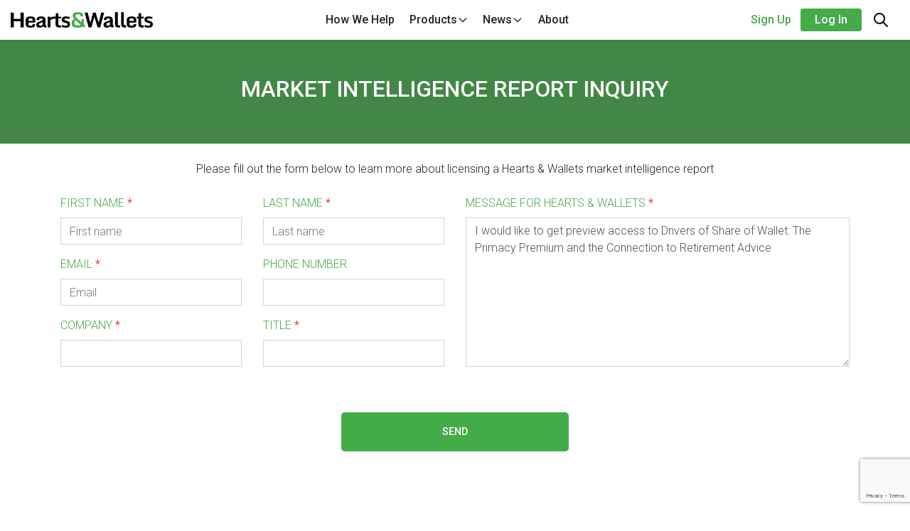

--- FILE ---
content_type: text/html; charset=UTF-8
request_url: https://www.heartsandwallets.com/contact?report-inquiry=I+would+like+to+get+preview+access+to+Drivers+of+Share+of+Wallet%3A+The+Primacy+Premium+and+the+Connection+to+Retirement+Advice
body_size: 10212
content:
<!DOCTYPE html>
<html lang="en" class="">

<head>
   <!-- HTML Head Content Template -->
 <!-- Google Tag Manager -->
<script>(function(w,d,s,l,i){w[l]=w[l]||[];w[l].push({'gtm.start':
new Date().getTime(),event:'gtm.js'});var f=d.getElementsByTagName(s)[0],
j=d.createElement(s),dl=l!='dataLayer'?'&l='+l:'';j.async=true;j.src=
'https://www.googletagmanager.com/gtm.js?id='+i+dl;f.parentNode.insertBefore(j,f);
})(window,document,'script','dataLayer','GTM-W8KH33M');</script>
<!-- End Google Tag Manager --> <script>
    var _mtm = window._mtm = window._mtm || [];
        </script>
    <!-- Matomo Tag Manager -->
    <script>
    _mtm.push({'mtm.startTime': (new Date().getTime()), 'event': 'mtm.Start'});
    var d=document, g=d.createElement('script'), s=d.getElementsByTagName('script')[0];
    g.async=true; g.src='https://cdn.matomo.cloud/heartsandwallets.matomo.cloud/container_tNCYZpHp.js'; s.parentNode.insertBefore(g,s);
    </script>
    <!-- End Matomo Tag Manager --> <!-- Required meta tags -->
 <meta charset="utf-8">
 <meta name="description" content="" />
 <meta name="viewport" content="width=device-width, initial-scale=1, shrink-to-fit=no">
 <title></title>
 <link href="https://fonts.googleapis.com/css?family=Roboto:300,400,500,600" rel="stylesheet">
 <link rel="stylesheet" href="/css/main.css">
 <link rel="stylesheet" href="https://use.fontawesome.com/releases/v5.7.2/css/all.css" integrity="sha384-fnmOCqbTlWIlj8LyTjo7mOUStjsKC4pOpQbqyi7RrhN7udi9RwhKkMHpvLbHG9Sr" crossorigin="anonymous">
 <link rel="stylesheet" type="text/css" media="print" href="/css/print.css" />
   <script src="https://code.jquery.com/jquery-3.2.1.min.js" integrity="sha256-hwg4gsxgFZhOsEEamdOYGBf13FyQuiTwlAQgxVSNgt4="
     crossorigin="anonymous"></script>
   <script>
     if (!window.Promise) {
                  var script = document.createElement('script'),
             scripts = document.getElementsByTagName('script')[0];
         script.src = 'https://cdn.jsdelivr.net/npm/core-js-bundle@3.22.8/index.min.js';
         scripts.parentNode.insertBefore(script, scripts);

         // https://developer.mozilla.org/en-US/docs/Web/API/HTMLCanvasElement/toBlob#Polyfill
         if (!HTMLCanvasElement.prototype.toBlob) {
             Object.defineProperty(HTMLCanvasElement.prototype, 'toBlob', {
                 value: function(callback, type, quality) {
                     var dataURL = this.toDataURL(type, quality).split(',')[1];
                     setTimeout(function() {

                         var binStr = atob(dataURL),
                             len = binStr.length,
                             arr = new Uint8Array(len);

                         for (var i = 0; i < len; i++) {
                             arr[i] = binStr.charCodeAt(i);
                         }

                         callback(new Blob([arr], {
                             type: type || 'image/png'
                         }));

                     });
                 }
             });
         };
     }
 </script></head>

<body class="">
  <!-- Google Tag Manager (noscript) -->
<noscript>
  <iframe src="https://www.googletagmanager.com/ns.html?id=GTM-W8KH33M" height="0" width="0" style="display:none;visibility:hidden"></iframe>
</noscript>
<!-- End Google Tag Manager (noscript) -->  <header class="Header hide-in-full-screen drop-shadow-sm">
  <nav class="navbar navbar-expand-lg navbar-light bg-white p-lg-0">
    <!-- start of  yellow debug/dev status bar fixed @ top -->
    <div style="position:absolute; left:0; top:0; opacity:.8; margin-right:100px; background-color:#B0E0E6; color:blue; font-size:12px; line-height:16px; font-weight:400;">
      
          </div>
    <!-- end of debug/dev status bar -->
    <a class="navbar-brand mr-sm-0" href="/">
      <img src="/img/hw-logo-notag.png" class="img-fluid" alt="Hearts & Wallets: The source for retail investor data & insights">
    </a>
    <div class="navbar-right-items d-flex order-lg-9 h-100 align-items-center">
              <div class="nav-item d-flex align-items-center mr-0">
          <div class="d-flex align-items-center">
            <button type="button" data-target="#signup" class="signup-button btn px-0 btn-text text-green" data-toggle="modal">Sign Up</button>
          </div>
        </div>
        <div class="nav-item d-flex align-items-center">
          <button type="button" data-target="#login" class="login-button btn btn-sm btn-primary btn-green text-capitalize" data-toggle="modal">Log in</button>
        </div>
                    <a href="/s" class="nav-link d-flex align-items-center">
              <svg xmlns="http://www.w3.org/2000/svg" class="SearchIcon" style="width:1.5rem; height: 1.5rem" fill="none" viewBox="0 0 24 24" stroke="currentColor" stroke-width="2">
        <path stroke-linecap="round" stroke-linejoin="round" d="M21 21l-6-6m2-5a7 7 0 11-14 0 7 7 0 0114 0z" />
    </svg>
            </a>
            <button class="navbar-toggler border-0 p-0" type="button" data-toggle="collapse" data-target="#navbarSupportedContent" aria-controls="navbarSupportedContent" aria-expanded="false" aria-label="Toggle navigation">
                <svg xmlns="http://www.w3.org/2000/svg" class="menu-icon" style="width: 1.5rem; height: 1.5rem;" fill="none" viewBox="0 0 24 24" stroke="currentColor" stroke-width="2">
          <path stroke-linecap="round" stroke-linejoin="round" d="M4 6h16M4 12h16M4 18h7" />
        </svg>
                        <svg xmlns="http://www.w3.org/2000/svg" class="CloseIcon" style="width:1.5rem; height: 1.5rem" fill="none" viewBox="0 0 24 24" stroke="currentColor" stroke-width="2">
          <path stroke-linecap="round" stroke-linejoin="round" d="M6 18L18 6M6 6l12 12" />
        </svg>
      </button>
    </div>
    <div class="collapse navbar-collapse align-items-lg-stretch" id="navbarSupportedContent">
      <ul class="navbar-nav mx-auto  pt-5 pt-lg-0 align-items-lg-stretch justify-content-between">
                <li class="nav-item d-sm-none text-center">
          <div class="nav-link d-flex justify-content-center align-items-center">
            <button class="p-0 nav-link d-flex d-sm-none btn-text show-search-button justify-content-between js-show-search-button align-items-center px-0">
              Search
                  <svg xmlns="http://www.w3.org/2000/svg" class="SearchIcon" style="width:1.5rem; height: 1.5rem" fill="none" viewBox="0 0 24 24" stroke="currentColor" stroke-width="2">
        <path stroke-linecap="round" stroke-linejoin="round" d="M21 21l-6-6m2-5a7 7 0 11-14 0 7 7 0 0114 0z" />
    </svg>
                </button>
          </div>
        </li>
                    <li class="nav-item   d-lg-flex align-items-lg-stretch">
              <a class="nav-link d-flex justify-content-between justify-content-md-start align-items-center"
                                id="nav-button-0"
                href="/page/how-we-help"
                              >
                How We Help                                <!-- TODO: <span class="sr-only">(current)</span>-->
              </a>
                          </li>
                      <li class="nav-item  dropdown   d-lg-flex align-items-lg-stretch">
              <a class="nav-link d-flex justify-content-between justify-content-md-start align-items-center"
                                  data-toggle="dropdown" role="button" aria-haspopup="true" aria-expanded="false"
                                id="nav-button-1"
                href=""
                              >
                Products                                                    <div class="d-flex align-items-center justify-content-center dropdown-indicator icon">
                        <svg xmlns="http://www.w3.org/2000/svg" class="DownChevronIcon" fill="none" viewBox="0 0 24 24" stroke="currentColor" stroke-width="2" style="width: 1rem; height: 1rem;">
        <path stroke-linecap="round" stroke-linejoin="round" d="M19 9l-7 7-7-7"/>
    </svg>
                      </div>
                                <!-- TODO: <span class="sr-only">(current)</span>-->
              </a>
                              <div class="dropdown-menu"
                  aria-labelledby="nav-button-1"
                >
                                        <div class="dropdown-item">
                        <a class="nav-link"
                          id="nav-button-1-0"
                          href="/reports"
                          >
                            Trends™ Reports                            <!-- TODO: <span class="sr-only">(current)</span>-->
                        </a>
                      </div>
                                          <div class="dropdown-item">
                        <a class="nav-link"
                          id="nav-button-1-1"
                          href="/briefings"
                          >
                            Trends™ Subscriber Briefings                            <!-- TODO: <span class="sr-only">(current)</span>-->
                        </a>
                      </div>
                                          <div class="dropdown-item">
                        <a class="nav-link"
                          id="nav-button-1-2"
                          href="/idc"
                          >
                            IQ™ Dataminer                            <!-- TODO: <span class="sr-only">(current)</span>-->
                        </a>
                      </div>
                                          <div class="dropdown-item">
                        <a class="nav-link"
                          id="nav-button-1-3"
                          href="/vault/overview"
                          >
                            EQ™ Vault                            <!-- TODO: <span class="sr-only">(current)</span>-->
                        </a>
                      </div>
                                          <div class="dropdown-item">
                        <a class="nav-link"
                          id="nav-button-1-4"
                          href="/page/inside-advice-benchmarking"
                          >
                            Inside Advice<sup>®</sup> Benchmarking                            <!-- TODO: <span class="sr-only">(current)</span>-->
                        </a>
                      </div>
                                    </div>
                          </li>
                      <li class="nav-item  dropdown   d-lg-flex align-items-lg-stretch">
              <a class="nav-link d-flex justify-content-between justify-content-md-start align-items-center"
                                  data-toggle="dropdown" role="button" aria-haspopup="true" aria-expanded="false"
                                id="nav-button-2"
                href=""
                              >
                News                                                    <div class="d-flex align-items-center justify-content-center dropdown-indicator icon">
                        <svg xmlns="http://www.w3.org/2000/svg" class="DownChevronIcon" fill="none" viewBox="0 0 24 24" stroke="currentColor" stroke-width="2" style="width: 1rem; height: 1rem;">
        <path stroke-linecap="round" stroke-linejoin="round" d="M19 9l-7 7-7-7"/>
    </svg>
                      </div>
                                <!-- TODO: <span class="sr-only">(current)</span>-->
              </a>
                              <div class="dropdown-menu"
                  aria-labelledby="nav-button-2"
                >
                                        <div class="dropdown-item">
                        <a class="nav-link"
                          id="nav-button-2-0"
                          href="/news"
                          >
                            In the News                            <!-- TODO: <span class="sr-only">(current)</span>-->
                        </a>
                      </div>
                                          <div class="dropdown-item">
                        <a class="nav-link"
                          id="nav-button-2-1"
                          href="/press"
                          >
                            Press Releases                            <!-- TODO: <span class="sr-only">(current)</span>-->
                        </a>
                      </div>
                                          <div class="dropdown-item">
                        <a class="nav-link"
                          id="nav-button-2-2"
                          href="/page/CAPTRUST-Revamping-Retirement-Podcast-featuring-Hearts-and-Wallets-CEO-Laura-Varas"
                          >
                            Podcasts                            <!-- TODO: <span class="sr-only">(current)</span>-->
                        </a>
                      </div>
                                    </div>
                          </li>
                      <li class="nav-item   d-lg-flex align-items-lg-stretch">
              <a class="nav-link d-flex justify-content-between justify-content-md-start align-items-center"
                                id="nav-button-3"
                href="/about"
                              >
                About                                <!-- TODO: <span class="sr-only">(current)</span>-->
              </a>
                          </li>
                            <li class="nav-item d-lg-none">
            <a href="#signup" class="nav-link" data-toggle="modal">Sign up</a>
          </li>
          <li class="nav-item d-lg-none">
            <a href="#login" class="nav-link" data-toggle="modal">Log in</a>
          </li>
                <li class="nav-item d-lg-none">
          <a href="/contact" class="nav-link">Contact</a>
        </li>
              </ul>
          </div>
  </nav>
</header>  <div class="main-and-footer-container">
    <main>
     <div class="Contact">
        <div class="Banner bg-dark-green">
        <div class="container">
            <div class="row">
                <div class="col-lg-10 mx-auto d-flex flex-column justify-content-center">
                                    <h1 class="text-center text-white banner-title">MARKET INTELLIGENCE REPORT INQUIRY</h1>
                <div class="text-white">
                                    </div>
                                </div>
            </div>
        </div>
    </div>
      
                
    <div class="container">
      <div class="row">
        <div class="col-12 bg-white mx-auto pt-3 pb-5">
          <h1 class="h2 text-center my-2  text-primary text-uppercase"></h1>
          <div class="text-center mb-4"><p> Please fill out the form below to learn more about licensing a Hearts &amp; Wallets market intelligence report<br></p></div>
          <form id="contact-us-form" onsubmit="showLoader()" action="/send_contact_msg" method="post">
            <input type="hidden" name="contact_type" value="report-inquiry">
            <input type="hidden" name="contact_desc" value="report-inquiry">
            <input type="hidden" name="recaptcha_response" id="recaptchaResponse">
            <div class="row justify-content-center">
              <div class="col-12 col-lg-6">
                <div class="row">
                  <div class="col-12 col-md-6">
                    <div class="form-group">
                      <label for="first-name" class="text-primary text-uppercase">FIRST NAME <span style="color: #f00">*</span></label>
                      <input type="text" class="form-control" id="first-name" name="first-name" placeholder="First name" required>
                    </div>
                  </div>
                  <div class="col-12 col-md-6">
                    <div class="form-group">
                      <label for="last-name" class="text-primary text-uppercase">LAST NAME <span style="color: #f00">*</span></label>
                      <input type="text" class="form-control" id="last-name" name="last-name" placeholder="Last name" required>
                    </div>
                  </div>
                  <div class="col-12 col-md-6">
                    <div class="form-group">
                      <label for="email" class="text-primary text-uppercase">EMAIL <span style="color: #f00">*</span></label>
                      <input type="email" class="form-control" id="email" name="email" placeholder="Email" required>
                    </div>
                  </div>
                  <div class="col-12 col-md-6">
                    <div class="form-group">
                      <label for="phone" class="text-primary text-uppercase">PHONE NUMBER</label>
                      <input type="text" class="form-control" id="phone" name="phone">
                    </div>
                  </div>
                  <div class="col-12 col-md-6">
                    <div class="form-group">
                      <label for="company" class="text-primary text-uppercase">COMPANY <span style="color: #f00">*</span></label>
                      <input type="text" class="form-control" id="company" name="company" required>
                    </div>
                  </div>
                  <div class="col-12 col-md-6">
                    <div class="form-group">
                      <label for="title" class="text-primary text-uppercase">TITLE <span style="color: #f00">*</span></label>
                      <input type="text" class="form-control" id="title" name="title" required>
                    </div>
                  </div>
                </div>
              </div>
                
              <div class="col-12 col-lg-6" >
                <div class="form-group h-100 d-flex flex-column pb-3">
                  <label for="msg" class="text-primary text-uppercase">MESSAGE FOR HEARTS & WALLETS <span style="color: #f00">*</span></label>
                  <textarea class="form-control h-100" id="msg" name="msg">I would like to get preview access to Drivers of Share of Wallet: The Primacy Premium and the Connection to Retirement Advice</textarea>
                </div>
              </div>
            </div>
            <button type="submit" id='contact_form_submit' class="btn btn-primary btn-lg d-block mt-5 w-100 mx-auto" style="max-width: 320px">
               SEND
            </button>
          </form>
        </div>
      </div>
    </div>
  
</div>
</main>
<!-- end main content -->
<footer class="page-footer pt-5 text-white">
  <div class="container-fluid">
    <div class="row align-items-stretch justify-content-md-center">
      <!-- <div class="logo-container col-12 col-md-4 col-lg-3 col-xl-3 d-flex mb-3 mb-md-0 align-items-md-center order-md-1 order-xl-0" style="max-width: 328px">
        <a href="/">
          <img src="/img/hw-logo-notag.png" class="img-fluid mx-auto" alt="Home">
        </a>
      </div> -->
      <div class="col-9 col-md-auto">
        <nav class="footer-nav d-flex flex-wrap flex-column flex-md-row justify-content-lg-center align-items-xl-center">
                                        <a href="/press" class="my-2 mr-md-3 mx-lg-3 m-xl-3 ml-lg-0" >
                            PRESS                        </a>
                                                <a href="/news" class="my-2 mr-md-3 mx-lg-3 m-xl-3 ml-lg-0" >
                            IN THE NEWS                        </a>
                                                <a href="/pages/privacypolicy" class="my-2 mr-md-3 mx-lg-3 m-xl-3 ml-lg-0" >
                            Privacy Policy                         </a>
                                                <a href="/pages/termsofuse" class="my-2 mr-md-3 mx-lg-3 m-xl-3 ml-lg-0" >
                            Terms of Use                        </a>
                                                <a href="/about" class="my-2 mr-md-3 mx-lg-3 m-xl-3 ml-lg-0" >
                            ABOUT                        </a>
                                                <a href="/contact" class="my-2 mr-md-3 mx-lg-3 m-xl-3 ml-lg-0" >
                            CONTACT US                        </a>
                                            <a href="#login" class="my-2 mr-md-3 mx-lg-3 m-xl-3 ml-lg-0 text-green" data-toggle="modal">Subscriber Login</a>
                            </nav>
      </div>
      <div class="social-column col-3 col-md-auto order-3 d-flex flex-column flex-md-row align-items-center justify-content-md-between mt-sm-3 mt-md-0">
                                  <a class="social-icon-link mb-3 mb-md-0 ml-md-3" href="mailto:info@heartsandwallets.com" target="_blank">
                <i class="social-icon fas fa-envelope" aria-hidden="true"></i>
                <span class="sr-only">Email</span>
              </a>
                        <a class="social-icon-link mb-3 mb-md-0 ml-md-3" href="https://www.linkedin.com/company/1778857/" target="_blank">
                <i class="social-icon fab fa-linkedin" aria-hidden="true"></i>
                <span class="sr-only">LinkedIn</span>
              </a>
                        <a class="social-icon-link mb-3 mb-md-0 ml-md-3" href="https://twitter.com/heartswallets" target="_blank">
                <i class="social-icon fab fa-twitter" aria-hidden="true"></i>
                <span class="sr-only">Twitter</span>
              </a>
                </div>
    </div>
        <div class="text-gray text-center py-3 mt-auto mt-md-3">
                      © 2026 HEARTS & WALLETS, LLC. ALL RIGHTS RESERVED                              </div>
  </div>
</footer></div><div id="search-overlay" class="SearchOverlay search-overlay-container">
        <div class="text-right pr-3 py-3">
                <button class="close text-white" type="button" id="search-overlay-close">
                        <svg xmlns="http://www.w3.org/2000/svg" class="close-icon" style="width:1.3rem; height: 1.3rem" fill="none" viewBox="0 0 24 24" stroke="currentColor" stroke-width="2">
                        <path stroke-linecap="round" stroke-linejoin="round" d="M6 18L18 6M6 6l12 12" />
                        </svg>
                </button>
        </div>
        <form class="search mx-auto text-center d-flex justify-content-center" action="/s2"
                onsubmit="return checkSearchInput('top-bar-search-input');" id="top-bar-search">
                  <div class="SearchInput  js-SearchInput">
    <div class="input-container">
      <div class="form-inline flex-nowrap">
        <div class="input-group">
          <div class="input-group-prepend">
            <div class="input-group-text">
                  <svg xmlns="http://www.w3.org/2000/svg" class="SearchIcon" style="width:1.1rem; height: 1.1rem" fill="none" viewBox="0 0 24 24" stroke="currentColor" stroke-width="2">
        <path stroke-linecap="round" stroke-linejoin="round" d="M21 21l-6-6m2-5a7 7 0 11-14 0 7 7 0 0114 0z" />
    </svg>
                  <label for="top-bar-search-input" class="sr-only">
                Search
              </label>
            </div>
          </div>
          <input
            id="top-bar-search-input"
            class="form-control search-input js-search-input"
            data-testid="search-query-input"
            name="q"
            type="text"
            placeholder="Search"
            value=""
            autocomplete="off"
            >
          <div class="input-group-append d-flex align-items-center">
            <button class="mx-auto btn clear-search js-clear-search-button d-flex align-items-center"
              type="button"
              title="Clear Search"
              data-toggle="tooltip"
            >
                      <svg xmlns="http://www.w3.org/2000/svg" class="CloseIcon" style="width:1.3rem; height: 1.3rem" fill="none" viewBox="0 0 24 24" stroke="currentColor" stroke-width="2">
          <path stroke-linecap="round" stroke-linejoin="round" d="M6 18L18 6M6 6l12 12" />
        </svg>
          </button>
          </div>
        </div>
        <button class="ml-2 btn btn-primary"
          type="submit" data-testid="search-query-submit-button">
          Search
        </button>
      </div>
      <label class="d-inline-flex align-items-center">
        <input class="js-exact-search-checkbox" type="checkbox" name="exact" value="true"
          >
        <small class="ml-2">
          Search exact phrase
        </small>
      </label>
    </div>
  </div>
                        </form>
</div><!-- Modal -->
<div class="modal fade LoginModal" id="login" tabindex="-1" role="dialog" data-testid="login-modal"  aria-hidden="true">
    <div class="modal-dialog" role="document">
        <div class="modal-content">
            <button type="button" class="close" data-dismiss="modal" aria-label="Close">
                <span aria-hidden="true">        <svg xmlns="http://www.w3.org/2000/svg" class="CloseIcon" style="width:1.5rem; height: 1.5rem" fill="none" viewBox="0 0 24 24" stroke="currentColor" stroke-width="2">
          <path stroke-linecap="round" stroke-linejoin="round" d="M6 18L18 6M6 6l12 12" />
        </svg>
</span>
            </button>
            
                <div class="col-12 bg-white">
                    <div id="login-form-collapse" class="login-form-collapse signup-toggle-target collapse show">
                        <div class="modal-body">
                            <div class="h2 text-center my-2 my-md-4">Log In</div>
                            <form id='login-form' action="/auth" method="post">
                                <input id="url" type="hidden" name="url" value="/" />
                                <div class="form-group">
                                    <label for="loginInputEmail1" class="text-primary text-uppercase">Email address</label>
                                    <input
                                        type="email"
                                        class="form-control custom-validation-message"
                                        id="loginInputEmail1"
                                        name="email"
                                        placeholder="Enter email"
                                        data-custom-validation-message="Please enter a valid email address"
                                        required
                                        >
                                </div>
                                <div class="form-group">
                                    <div class="d-flex justify-content-between">
                                        <label for="loginInputPassword" class="text-primary text-uppercase">Password</label>
                                    </div>
                                    <input
                                        type="password"
                                        class="form-control custom-validation-message"
                                        id="loginInputPassword"
                                        name='password'
                                        placeholder="Password"
                                        data-custom-validation-message="Please enter your password"
                                        tabindex="0"
                                        required
                                        >
                                    <div class="d-flex justify-content-end">
                                        <button type="button" class="show-password text-secondary" data-target="#loginInputPassword">
                                                Show Password
                                        </button>
                                    </div>
                                </div>
                                <button type="submit" id="btnLogin" class="btn btn-primary w-100" tabindex="0">
                                    LOG IN
                                </button>
                            </form>
                            <br>
                            <div class="form-group text-center">
                                <a href="/reset" id="btnResetPassword" class="btn btn-outline-secondary" tabindex="1">
                                    Forgot Password?
                                </a>
                                <div>
                                    <small class="text-muted"><a class="text-muted" href="/reset">Change or reset your password.</a></small>
                                </div>
                            </div>
                            <hr/>
                            <div class="text-center my-2">
                              Not a subscriber? <a href="#signup" data-toggle="modal" data-dismiss="modal" class="text-primary">Get more info</a>
                            </div>
                        </div>
                    </div>
                </div>
            </div>
        </div>
    </div>
</div>
<div class="modal fade LoginModal" id="signup" tabindex="-1" role="dialog" data-testid="login-modal"  aria-hidden="true">
    <div class="modal-dialog" role="document">
        <div class="modal-content">
            <button type="button" class="close" data-dismiss="modal" aria-label="Close">
                <span aria-hidden="true">        <svg xmlns="http://www.w3.org/2000/svg" class="CloseIcon" style="width:1.5rem; height: 1.5rem" fill="none" viewBox="0 0 24 24" stroke="currentColor" stroke-width="2">
          <path stroke-linecap="round" stroke-linejoin="round" d="M6 18L18 6M6 6l12 12" />
        </svg>
</span>
            </button>
                <div class="">
                    <div class="modal-body">
                         
                        <script src="https://www.google.com/recaptcha/api.js?render=6Lc1u8QaAAAAAMU08EiQ88cZkSRxJG_auKbNIuTM"></script>     
                        <script>
                             grecaptcha.ready(function () {
                                 grecaptcha.execute('6Lc1u8QaAAAAAMU08EiQ88cZkSRxJG_auKbNIuTM', { action: 'contact' }).then(function (token) {
                                     var recaptchaResponse = document.getElementById('recaptchaResponse');
                                     recaptchaResponse.value = token;
                                 });
                             });
                         </script>  
                        
                        <div id="sign-up-headline" class="h4 text-center my-2">Learn more about Hearts & Wallets</div>
                        <form id="signup-form" class="" onsubmit="showLoader()" action="/send_signup_msg" method="post">
                            <input type="hidden" name="signup" value="1">
                            <input type="hidden" name="recaptcha_response" id="recaptchaResponse">
                            <div class="form-group">
                                <label for="signup-firstname" class="text-primary text-uppercase">First Name</label>
                                <input type="text" class="form-control" id="signup-firstname" name='signup-firstname' placeholder="First Name (required)" required>
                            </div>
                            <div class="form-group">
                                <label for="signup-lastname" class="text-primary text-uppercase">Last Name</label>
                                <input type="text" class="form-control" id="signup-lastname" name='signup-lastname' placeholder="Last Name (required)" required>
                            </div>
                            <div class="form-group">
                                <label for="signup-email" class="text-primary text-uppercase">Email address</label>
                                <input type="email" class="form-control" id="signup-email" name='email' aria-describedby="signup-emailHelp" placeholder="Email (required)" required>
                                <small id="signup-emailHelp" class="form-text">We'll never share your email with anyone else.</small>
                            </div>
                            <div class="form-group">
                                <label for="signup-company" class="text-primary text-uppercase">Company</label>
                                <input type="text" class="form-control" id="signup-company" name='company' placeholder="Company (required)" required>
                            </div>
                            <div class="form-group">
                                <label for="signup-phone" class="text-primary text-uppercase">Phone number</label>
                                <input type="tel" class="form-control" id="signup-phone" name='phone' aria-describedby="signup-phoneHelp" placeholder="Phone number (required)" required>
                                <small id="signup-phoneHelp" class="form-text">We'll never share your phone number with anyone else.</small>
                            </div>
                            <div class="form-group">
                              <label for="login-msg" class="text-primary text-uppercase">Job Title</label>
                              <textarea class="form-control" id="login-msg" name="msg" rows='5' required></textarea>
                            </div>
                                                        <div class="form-group">
                                 <div id='captcha_dlg'></div>
                                 <span id='recaptcha_error_dlg' style='color:yellow'></span>
                            </div>
                                                        <div class="d-flex justify-content-between">
                                <button type="submit" id='contact_form_submit_dlg' class="btn btn-lg btn-primary " style="border-color: #fff">Continue</button>
                            </div>
                        </form>
                        <hr/>
                        <div class="my-2 text-center">
                          Already a Hearts & Wallets Trends™ Subscriber? <a href="#login" data-toggle="modal" data-dismiss="modal">Log in</a>
                        </div>
                    </div>
                </div>
            </div>
        </div>
    </div>
</div>
<div class="modal fade"
    id="tou-dialog"
    data-testid="tou-dialog"
    tabindex="-1"
    role="dialog"
    aria-hidden="true"
    data-backdrop="static"
    >
    <div class="modal-dialog" role="document">
        <div class="modal-content">
            <div class="modal-header">
                <h5 class="modal-title">Reminder</h5>
            </div>
            <div class="modal-body">
                <p>Hearts &amp; Wallets reports and research are for internal use only. Reports, wording of survey questions, structure of fields and data points are the property of Hearts &amp; Wallets and are protected by copyright. Access to them is provided to you for internal strategic use only, and they cannot be used outside of your company without written consent from Hearts &amp; Wallets LLC. Please contact Client Success to add more users for internal strategic access or to inquire about flexible options for licensing content for external use.</p><p><small>By clicking “I Agree”, you agree to our <a href="/pages/termsofuse" target="_blank">terms of use</a> and that you have read our <a href="/pages/privacypolicy" target="_blank">privacy policy</a>.</small></p>            </div>
            <div class="modal-footer">
                <button type="button"
                    class="js-tou-cancel-button btn btn-outline-gray text-dark mr-3"
                    data-testid="tou-modal-cancel-button"
                    >Logout</button>
                <button type="button"
                    class="js-tou-confirm-button btn btn-primary"
                    data-testid="tou-modal-accept-button"
                    >I Agree</button>
            </div>
        </div>
    </div>
</div>

<div class="modal fade"
    id="confidential-dialog"
    tabindex="-1"
    role="dialog"
    aria-hidden="true"
    >
    <div class="modal-dialog" role="document">
        <div class="modal-content">
            <div class="modal-header">
                <h5 class="modal-title">Reminder</h5>
                <button type="button" class="close" data-dismiss="modal" aria-label="Close">
                  <span aria-hidden="true">        <svg xmlns="http://www.w3.org/2000/svg" class="CloseIcon" style="width:1.5rem; height: 1.5rem" fill="none" viewBox="0 0 24 24" stroke="currentColor" stroke-width="2">
          <path stroke-linecap="round" stroke-linejoin="round" d="M6 18L18 6M6 6l12 12" />
        </svg>
</span>
                </button>
            </div>
            <div class="modal-body">
                <p>Hearts &amp; Wallets reports and research are for internal use only. Reports, wording of survey questions, structure of fields and data points are the property of Hearts &amp; Wallets and are protected by copyright. Access to them is provided to you for internal strategic use only, and they cannot be used outside of your company without written consent from Hearts &amp; Wallets LLC. Please contact Client Success to add more users for internal strategic access or to inquire about flexible options for licensing content for external use.</p><p><small>By clicking “I Agree”, you agree to our <a href="/pages/termsofuse" target="_blank">terms of use</a> and that you have read our <a href="/pages/privacypolicy" target="_blank">privacy policy</a>.</small></p>            </div>
            <div class="modal-footer">
                <button type="button"
                    class="js-confidential-confirm-button btn btn-primary"
                    data-testid="research-terms-accept-button"
                    >I Agree</button>
            </div>
        </div>
    </div>
</div>
<div class="modal fade"
    id="client-success-modal"
    tabindex="-1"
    role="dialog"
    aria-hidden="true"
    >
    <form id="client-success-form" action="/send_contact_msg" method="post" novalidate>
        <input type="hidden" name="contact_type" value="client-success">
        <input id="client-success-form-desc" type="hidden" name="contact_desc" value="Inquiry">
        <input type="hidden" id="client-success-form-about" name="client_success_about" value="">
        <input type="hidden" name="company" value="">
        <input type="hidden" name="contact_url" value="https://www.heartsandwallets.com/contact?report-inquiry=I+would+like+to+get+preview+access+to+Drivers+of+Share+of+Wallet%3A+The+Primacy+Premium+and+the+Connection+to+Retirement+Advice">
        <input type="hidden" name="title" value="">
        <input type="hidden" name="recaptcha_response" id="recaptchaResponse">
        <div class="modal-dialog" role="document">
            <div class="modal-content">
                <div class="modal-header">
                    <h5 id="client-success-modal-title" class="modal-title">Inquire</h5>
                    <button type="button" class="close" data-dismiss="modal" aria-label="Close">
                        <span aria-hidden="true">&times;</span>
                    </button>
                </div>
                <div class="modal-body">
                    <p id="client-success-form-body-text"></p>
                    <div>
                        <div class="row">
                            <div class="col-12">
                                <div class="form-group">
                                    <label for="client-success-form-user-name" class="text-primary text-uppercase">YOUR NAME</label>
                                    <input type="text" class="form-control" id="client-success-form-user-name" name="name"
                                        value=""
                                    >
                                </div>
                            </div>
                            <div class="col-12">
                                <div class="form-group h-100 d-flex flex-column pb-3">
                                    <label id="client-success-form-email-label" for="client-success-form-email" class="text-primary text-uppercase">YOUR EMAIL</label>
                                    <input type="email" class="form-control h-100" id="client-success-form-email" name="email"
                                        value=""
                                    >
                                </div>
                            </div>
                            <div class="col-12">
                                <div class="form-group">
                                    <label for="client-success-form-phone" class="text-primary text-uppercase">PHONE NUMBER <small>(optional)</small></label>
                                    <input type="text" class="form-control" id="client-success-form-phone" name="phone">
                                </div>
                            </div>
                            <div class="col-12">
                                <div class="form-group h-100 d-flex flex-column pb-3">
                                    <label id="client-success-form-textarea-label" for="client-success-form-msg" class="text-primary text-uppercase">ADDITIONAL COMMENTS <small>(optional)</small></label>
                                    <textarea class="form-control h-100" id="client-success-form-msg" name="msg"></textarea>
                                </div>
                            </div>
                        </div>
                    </div>
                </div>
                <div class="modal-footer">
                    <button type="submit" id="client-success-form-submit" class="btn btn-primary btn-lg d-block ml-auto" style="max-width: 320px">
                        SEND INQUIRY
                    </button>
                </div>
            </div>
        </div>
    </form>
</div>
<div class="modal fade"
    id="feedback-modal"
    tabindex="-1"
    role="dialog"
    aria-hidden="true"
    >
    <form id="feedback-form" action="/send_contact_msg" method="post" novalidate>
        <input type="hidden" name="contact_type" value="feedback">
        <input type="hidden" name="contact_desc" value="Dataminer Feedback">
        <input type="hidden" name="name" value="">
        <input type="hidden" name="email" value="">
        <input type="hidden" name="company" value="">
        <input type="hidden" name="contact_url" value="https://www.heartsandwallets.com/contact?report-inquiry=I+would+like+to+get+preview+access+to+Drivers+of+Share+of+Wallet%3A+The+Primacy+Premium+and+the+Connection+to+Retirement+Advice">
        <input type="hidden" name="title" value="">
        <div class="modal-dialog" role="document">
            <div class="modal-content">
                <div class="modal-header">
                    <h5 class="modal-title">Feedback and Questions about this page</h5>
                    <button type="button" class="close" data-dismiss="modal" aria-label="Close">
                      <span aria-hidden="true">        <svg xmlns="http://www.w3.org/2000/svg" class="CloseIcon" style="width:1.5rem; height: 1.5rem" fill="none" viewBox="0 0 24 24" stroke="currentColor" stroke-width="2">
          <path stroke-linecap="round" stroke-linejoin="round" d="M6 18L18 6M6 6l12 12" />
        </svg>
</span>
                    </button>
                </div>
                <div class="modal-body">
                    <p>Got feedback for us? Have a question? Found a bug?</p>
                    <p>Let us know how to make this better for you!</p>
                    <div>
                        <div class="row">
                            <div class="col-12">
                                <div class="form-group">
                                    <label for="phone" class="text-primary text-uppercase">PHONE NUMBER <small>(optional)</small></label>
                                    <input type="text" class="form-control" id="phone" name="phone">
                                </div>
                            </div>
                            <div class="col-12">
                                <div class="form-group h-100 d-flex flex-column pb-3">
                                    <label for="msg" class="text-primary text-uppercase">FEEDBACK FOR HEARTS & WALLETS <span style="color: #f00">*</span></label>
                                    <textarea class="form-control h-100" id="msg" name="msg" required></textarea>
                                    <div class="invalid-feedback">A message is required</div>
                                </div>
                            </div>
                        </div>
                    </div>
                </div>
                <div class="modal-footer">
                    <button type="submit" id='feedback-form-submit' class="btn btn-primary btn-lg d-block ml-auto" style="max-width: 320px">
                        SEND FEEDBACK
                    </button>
                </div>
            </div>
        </div>
    </form>
</div>
<div class="loader" id='loader' style='display:none'></div>
<div id="loading-modal" class=" modal fade" data-backdrop="static" data-keyboard="false" tabindex="-1">
    <div class="modal-dialog my-0 mx-auto w-100 h-100 d-flex modal-sm d-flex align-items-center">
        <div class="modal-content" style="background: transparent; border: 0;">
          <div class="loader" id='loader'></div>
        </div>
    </div>
</div>
<div id="dynamic-modal-message" role="dialog" class=" modal fade" data-backdrop="static" data-keyboard="false" tabindex="-1">
    <div class="modal-dialog my-0 mx-auto w-100 h-100 d-flex d-flex align-items-center">
        <div class="modal-content" style="">
          <div class="modal-header">
            <h5 id="dynamic-modal-message-title" class="modal-title"></h5>
            <button type="button" class="close" data-dismiss="modal" aria-label="Close">
              <span aria-hidden="true">&times;</span>
            </button>
          </div>
          <div class="modal-body">
            <div id="dynamic-modal-message-body">
            </div>
          </div>
          <div class="modal-footer">
            <button type="button" class="btn btn-secondary" data-dismiss="modal">Close</button>
          </div>
        </div>
    </div>
 </div>
<script>
  function setLSWithExpiry(key, value, ttl) {
    const now = new Date()

    // `item` is an object which contains the original value
    // as well as the time when it's supposed to expire
    const item = {
      value: value,
      expiry: now.getTime() + ttl
    }
    localStorage.setItem(key, JSON.stringify(item))
  }

  function getLSWithExpiry(key) {
    const itemStr = localStorage.getItem(key)

    // if the item doesn't exist, return null
    if (!itemStr) {
      return null
    }

    const item = JSON.parse(itemStr)
    const now = new Date()

    // compare the expiry time of the item with the current time
    if (item.expiry && now.getTime() > item.expiry) {
      // If the item is expired, delete the item from storage
      // and return null
      localStorage.removeItem(key)
      return null
    }
    return item.value
  }
</script>
<script>
    function setLoginForResource(headline, body, inquiryMsg, target) {
        $("#sign-up-headline").text(headline);
        $("#sign-up-body").text(body);
        $("#login-msg").text(inquiryMsg);
        $("#url").val(target);
        return true;
    }
    var captcha_contact;
    var captcha_dlg;
    var onloadCallback = function() {
      if(document.getElementById("captcha_dlg") != null) {  
          captcha_dlg = grecaptcha.render('captcha_dlg', {
            'sitekey' : '6Ld8uG8UAAAAANcQEksMDYCEne5TKtP29i-XLdOZ',
            'theme' : 'light'
          });
      }
      if(document.getElementById("captcha_contact") != null) {
          captcha_contact = grecaptcha.render('captcha_contact', {
            'sitekey' : '6Ld8uG8UAAAAANcQEksMDYCEne5TKtP29i-XLdOZ',
            'theme' : 'light'
          });
      }

    };
      
</script>

<script src="/js/lazysizes.5.3.2.min.js" async></script> 
<script src="/js/stickyfill.min.js" async></script> 
<!-- jQuery first, then Popper.js, then Bootstrap JS -->
<script src="https://code.jquery.com/jquery-3.7.1.min.js" integrity="sha256-/JqT3SQfawRcv/BIHPThkBvs0OEvtFFmqPF/lYI/Cxo=" crossorigin="anonymous"></script>

<!-- load datatable scripts for advice/inventory -->

  <script src="https://code.jquery.com/jquery-migrate-3.5.2.min.js" integrity="sha256-ocUeptHNod0gW2X1Z+ol3ONVAGWzIJXUmIs+4nUeDLI=" crossorigin="anonymous"></script>
<script src="https://cdnjs.cloudflare.com/ajax/libs/popper.js/1.12.9/umd/popper.min.js" integrity="sha384-ApNbgh9B+Y1QKtv3Rn7W3mgPxhU9K/ScQsAP7hUibX39j7fakFPskvXusvfa0b4Q" crossorigin="anonymous"></script>
<script src="https://maxcdn.bootstrapcdn.com/bootstrap/4.0.0/js/bootstrap.min.js" integrity="sha384-JZR6Spejh4U02d8jOt6vLEHfe/JQGiRRSQQxSfFWpi1MquVdAyjUar5+76PVCmYl" crossorigin="anonymous"></script>

<script src="/js/trends.js"></script>
<script src="/js/bootstrap-confirmation.js"></script>
<script src="https://cdnjs.cloudflare.com/ajax/libs/bootstrap-3-typeahead/4.0.2/bootstrap3-typeahead.js" crossorigin="anonymous"></script>
<script src="https://cdn.jsdelivr.net/npm/jquery-deparam@0.5.3/jquery-deparam.js" crossorigin="anonymous"></script>
<script>
        $('#navbarSupportedContent').on('click', '.nav-link', function(event) {
        if(!event.currentTarget.getAttribute('data-toggle')) {
            $('#navbarSupportedContent').collapse('hide');
        }
    });
</script>
<script>
    var clientSuccessFormOriginalContent = document.querySelector('#client-success-form').innerHTML;
    $('#client-success-modal').on('show.bs.modal', function(event) {

        var title = event.relatedTarget.getAttribute('data-title') || false,
            bodyText = event.relatedTarget.getAttribute('data-body-text') || false,
            submitText = event.relatedTarget.getAttribute('data-submit-text') || false,
            labelText = event.relatedTarget.getAttribute('data-label-text') || false,
            aboutValue = event.relatedTarget.getAttribute('data-about') || false,
            validate = event.relatedTarget.getAttribute('data-validate') || false;

        if(validate) {
            document.getElementById('client-success-form').removeAttribute('novalidate');
        }
        if(title) {
            document.getElementById('client-success-form-desc').value = title;
            document.getElementById('client-success-modal-title').innerHTML = title;
        }
        if(bodyText) {
            document.getElementById('client-success-form-body-text').innerHTML = bodyText;
            document.getElementById('client-success-form-about').value = bodyText;
        } else {
            document.getElementById('client-success-form-textarea-label').innerHTML = 'I would like to know about: <span style="color: #f00">*</span>';
        }
        if(labelText) {
            document.getElementById('client-success-form-textarea-label').innerHTML = labelText;
        }
        if(submitText) {
            document.getElementById('client-success-form-submit').innerHTML = submitText;
        }
        if(aboutValue) {
            document.getElementById('client-success-form-about').value = aboutValue;
        }
    });
    $clientsuccessForm = $('#client-success-form'); 
    $('#client-success-form').on('submit', function(event) {
        event.preventDefault();
        event.stopPropagation();
        var form = this;
        var data = $(form).serialize();

        if (form.checkValidity() === true) {
            // form is valid

            $clientsuccessForm.find('.modal-body').addClass('disabled');
            $clientsuccessForm.find('#client-success-form-submit').attr('disabled', true).html('Sending <i class="ml-2 fas fa-spinner spinning-animation" aria-hidden="true"></i>');
            $.post(form.action, data)
                .done(function(data) {
                    $clientsuccessForm.find('.modal-body').removeClass('disabled');
                    $clientsuccessForm.find('.modal-body').html('<p>Thank you!</p><p>We will be in touch shortly.</p>');
                    $clientsuccessForm.find('.modal-footer').html('<button type="button" class="btn btn-primary" data-dismiss="modal" aria-label="Close">Close</button>');
                })
                .fail(function(xhr, status, error) {
                    console.log(xhr, status, error);
                });
        };
        return false;
    });

    $('#client-success-modal').on('hidden.bs.modal', function() {
        document.querySelector('#client-success-form').innerHTML = clientSuccessFormOriginalContent;
    });

    $('#signup-form').on('show.bs.collapse', function() {
        document.querySelector('#sign-up-button-container').style.display = 'none';
    });
    $('#signup-form').on('hide.bs.collapse', function() {
        document.querySelector('#sign-up-button-container').style.display = 'block';
    });
</script>
<script>
    $('#login').on('shown.bs.modal', function() {
        document.querySelector('#loginInputEmail1').focus();
    })
</script>
<script>
    var feedbackFormOriginalContent = document.querySelector('#feedback-form').innerHTML;
    $feedbackForm = $('#feedback-form'); 
    $('#feedback-form').on('submit', function(event) {
        event.preventDefault();
        event.stopPropagation();
        var form = this;
        var data = $(form).serialize();

        if (form.checkValidity() === true) {
            // form is valid

            $feedbackForm.find('.modal-body').addClass('disabled');
            $feedbackForm.find('#feedback-form-submit').attr('disabled', true).html('Sending <i class="ml-2 fas fa-spinner spinning-animation" aria-hidden="true"></i>');
            $.post(form.action, data)
                .done(function(data) {
                    $feedbackForm.find('.modal-body').removeClass('disabled');
                    $feedbackForm.find('.modal-body').html('<p>Thanks for your feedback!</p><p>You should receive an email confirming we received it shortly.</p>');
                    $feedbackForm.find('.modal-footer').html('<button type="button" class="btn btn-primary" data-dismiss="modal" aria-label="Close">Close</button>');
                });
        };
        return false;
    });

    $('#feedback-modal').on('hidden.bs.modal', function() {
        document.querySelector('#feedback-form').innerHTML = feedbackFormOriginalContent;
    });
</script>
<script>
function showLoadingModal(options) {
  var opts = Object.assign(
    {
      fade: true
    }, options);
  var $modal = $('#loading-modal');
  $modal.toggleClass('fade', opts.fade);
  $modal.modal('show');
}

function hideLoadingModal(options) {
  var opts = Object.assign(
    {
      fade: true
    }, options);
  var $modal = $('#loading-modal');
  $modal.toggleClass('fade', opts.fade);
  $modal.modal('hide');
}</script>
<script>
    $('.show-password').on('click', function(event) {
        var btn = this;
        var $target = $(this.getAttribute('data-target'));
        $target.each(function(){
            if(this.type === 'password') {
                this.type = 'input';
                btn.innerHTML = 'Hide Password';
            } else {
                this.type = 'password';
                btn.innerHTML = 'Show Password';
            }
        })
    })
</script>
</body>
</html>

--- FILE ---
content_type: text/html; charset=utf-8
request_url: https://www.google.com/recaptcha/api2/anchor?ar=1&k=6Lc1u8QaAAAAAMU08EiQ88cZkSRxJG_auKbNIuTM&co=aHR0cHM6Ly93d3cuaGVhcnRzYW5kd2FsbGV0cy5jb206NDQz&hl=en&v=PoyoqOPhxBO7pBk68S4YbpHZ&size=invisible&anchor-ms=20000&execute-ms=30000&cb=m2qot6rqepm5
body_size: 48683
content:
<!DOCTYPE HTML><html dir="ltr" lang="en"><head><meta http-equiv="Content-Type" content="text/html; charset=UTF-8">
<meta http-equiv="X-UA-Compatible" content="IE=edge">
<title>reCAPTCHA</title>
<style type="text/css">
/* cyrillic-ext */
@font-face {
  font-family: 'Roboto';
  font-style: normal;
  font-weight: 400;
  font-stretch: 100%;
  src: url(//fonts.gstatic.com/s/roboto/v48/KFO7CnqEu92Fr1ME7kSn66aGLdTylUAMa3GUBHMdazTgWw.woff2) format('woff2');
  unicode-range: U+0460-052F, U+1C80-1C8A, U+20B4, U+2DE0-2DFF, U+A640-A69F, U+FE2E-FE2F;
}
/* cyrillic */
@font-face {
  font-family: 'Roboto';
  font-style: normal;
  font-weight: 400;
  font-stretch: 100%;
  src: url(//fonts.gstatic.com/s/roboto/v48/KFO7CnqEu92Fr1ME7kSn66aGLdTylUAMa3iUBHMdazTgWw.woff2) format('woff2');
  unicode-range: U+0301, U+0400-045F, U+0490-0491, U+04B0-04B1, U+2116;
}
/* greek-ext */
@font-face {
  font-family: 'Roboto';
  font-style: normal;
  font-weight: 400;
  font-stretch: 100%;
  src: url(//fonts.gstatic.com/s/roboto/v48/KFO7CnqEu92Fr1ME7kSn66aGLdTylUAMa3CUBHMdazTgWw.woff2) format('woff2');
  unicode-range: U+1F00-1FFF;
}
/* greek */
@font-face {
  font-family: 'Roboto';
  font-style: normal;
  font-weight: 400;
  font-stretch: 100%;
  src: url(//fonts.gstatic.com/s/roboto/v48/KFO7CnqEu92Fr1ME7kSn66aGLdTylUAMa3-UBHMdazTgWw.woff2) format('woff2');
  unicode-range: U+0370-0377, U+037A-037F, U+0384-038A, U+038C, U+038E-03A1, U+03A3-03FF;
}
/* math */
@font-face {
  font-family: 'Roboto';
  font-style: normal;
  font-weight: 400;
  font-stretch: 100%;
  src: url(//fonts.gstatic.com/s/roboto/v48/KFO7CnqEu92Fr1ME7kSn66aGLdTylUAMawCUBHMdazTgWw.woff2) format('woff2');
  unicode-range: U+0302-0303, U+0305, U+0307-0308, U+0310, U+0312, U+0315, U+031A, U+0326-0327, U+032C, U+032F-0330, U+0332-0333, U+0338, U+033A, U+0346, U+034D, U+0391-03A1, U+03A3-03A9, U+03B1-03C9, U+03D1, U+03D5-03D6, U+03F0-03F1, U+03F4-03F5, U+2016-2017, U+2034-2038, U+203C, U+2040, U+2043, U+2047, U+2050, U+2057, U+205F, U+2070-2071, U+2074-208E, U+2090-209C, U+20D0-20DC, U+20E1, U+20E5-20EF, U+2100-2112, U+2114-2115, U+2117-2121, U+2123-214F, U+2190, U+2192, U+2194-21AE, U+21B0-21E5, U+21F1-21F2, U+21F4-2211, U+2213-2214, U+2216-22FF, U+2308-230B, U+2310, U+2319, U+231C-2321, U+2336-237A, U+237C, U+2395, U+239B-23B7, U+23D0, U+23DC-23E1, U+2474-2475, U+25AF, U+25B3, U+25B7, U+25BD, U+25C1, U+25CA, U+25CC, U+25FB, U+266D-266F, U+27C0-27FF, U+2900-2AFF, U+2B0E-2B11, U+2B30-2B4C, U+2BFE, U+3030, U+FF5B, U+FF5D, U+1D400-1D7FF, U+1EE00-1EEFF;
}
/* symbols */
@font-face {
  font-family: 'Roboto';
  font-style: normal;
  font-weight: 400;
  font-stretch: 100%;
  src: url(//fonts.gstatic.com/s/roboto/v48/KFO7CnqEu92Fr1ME7kSn66aGLdTylUAMaxKUBHMdazTgWw.woff2) format('woff2');
  unicode-range: U+0001-000C, U+000E-001F, U+007F-009F, U+20DD-20E0, U+20E2-20E4, U+2150-218F, U+2190, U+2192, U+2194-2199, U+21AF, U+21E6-21F0, U+21F3, U+2218-2219, U+2299, U+22C4-22C6, U+2300-243F, U+2440-244A, U+2460-24FF, U+25A0-27BF, U+2800-28FF, U+2921-2922, U+2981, U+29BF, U+29EB, U+2B00-2BFF, U+4DC0-4DFF, U+FFF9-FFFB, U+10140-1018E, U+10190-1019C, U+101A0, U+101D0-101FD, U+102E0-102FB, U+10E60-10E7E, U+1D2C0-1D2D3, U+1D2E0-1D37F, U+1F000-1F0FF, U+1F100-1F1AD, U+1F1E6-1F1FF, U+1F30D-1F30F, U+1F315, U+1F31C, U+1F31E, U+1F320-1F32C, U+1F336, U+1F378, U+1F37D, U+1F382, U+1F393-1F39F, U+1F3A7-1F3A8, U+1F3AC-1F3AF, U+1F3C2, U+1F3C4-1F3C6, U+1F3CA-1F3CE, U+1F3D4-1F3E0, U+1F3ED, U+1F3F1-1F3F3, U+1F3F5-1F3F7, U+1F408, U+1F415, U+1F41F, U+1F426, U+1F43F, U+1F441-1F442, U+1F444, U+1F446-1F449, U+1F44C-1F44E, U+1F453, U+1F46A, U+1F47D, U+1F4A3, U+1F4B0, U+1F4B3, U+1F4B9, U+1F4BB, U+1F4BF, U+1F4C8-1F4CB, U+1F4D6, U+1F4DA, U+1F4DF, U+1F4E3-1F4E6, U+1F4EA-1F4ED, U+1F4F7, U+1F4F9-1F4FB, U+1F4FD-1F4FE, U+1F503, U+1F507-1F50B, U+1F50D, U+1F512-1F513, U+1F53E-1F54A, U+1F54F-1F5FA, U+1F610, U+1F650-1F67F, U+1F687, U+1F68D, U+1F691, U+1F694, U+1F698, U+1F6AD, U+1F6B2, U+1F6B9-1F6BA, U+1F6BC, U+1F6C6-1F6CF, U+1F6D3-1F6D7, U+1F6E0-1F6EA, U+1F6F0-1F6F3, U+1F6F7-1F6FC, U+1F700-1F7FF, U+1F800-1F80B, U+1F810-1F847, U+1F850-1F859, U+1F860-1F887, U+1F890-1F8AD, U+1F8B0-1F8BB, U+1F8C0-1F8C1, U+1F900-1F90B, U+1F93B, U+1F946, U+1F984, U+1F996, U+1F9E9, U+1FA00-1FA6F, U+1FA70-1FA7C, U+1FA80-1FA89, U+1FA8F-1FAC6, U+1FACE-1FADC, U+1FADF-1FAE9, U+1FAF0-1FAF8, U+1FB00-1FBFF;
}
/* vietnamese */
@font-face {
  font-family: 'Roboto';
  font-style: normal;
  font-weight: 400;
  font-stretch: 100%;
  src: url(//fonts.gstatic.com/s/roboto/v48/KFO7CnqEu92Fr1ME7kSn66aGLdTylUAMa3OUBHMdazTgWw.woff2) format('woff2');
  unicode-range: U+0102-0103, U+0110-0111, U+0128-0129, U+0168-0169, U+01A0-01A1, U+01AF-01B0, U+0300-0301, U+0303-0304, U+0308-0309, U+0323, U+0329, U+1EA0-1EF9, U+20AB;
}
/* latin-ext */
@font-face {
  font-family: 'Roboto';
  font-style: normal;
  font-weight: 400;
  font-stretch: 100%;
  src: url(//fonts.gstatic.com/s/roboto/v48/KFO7CnqEu92Fr1ME7kSn66aGLdTylUAMa3KUBHMdazTgWw.woff2) format('woff2');
  unicode-range: U+0100-02BA, U+02BD-02C5, U+02C7-02CC, U+02CE-02D7, U+02DD-02FF, U+0304, U+0308, U+0329, U+1D00-1DBF, U+1E00-1E9F, U+1EF2-1EFF, U+2020, U+20A0-20AB, U+20AD-20C0, U+2113, U+2C60-2C7F, U+A720-A7FF;
}
/* latin */
@font-face {
  font-family: 'Roboto';
  font-style: normal;
  font-weight: 400;
  font-stretch: 100%;
  src: url(//fonts.gstatic.com/s/roboto/v48/KFO7CnqEu92Fr1ME7kSn66aGLdTylUAMa3yUBHMdazQ.woff2) format('woff2');
  unicode-range: U+0000-00FF, U+0131, U+0152-0153, U+02BB-02BC, U+02C6, U+02DA, U+02DC, U+0304, U+0308, U+0329, U+2000-206F, U+20AC, U+2122, U+2191, U+2193, U+2212, U+2215, U+FEFF, U+FFFD;
}
/* cyrillic-ext */
@font-face {
  font-family: 'Roboto';
  font-style: normal;
  font-weight: 500;
  font-stretch: 100%;
  src: url(//fonts.gstatic.com/s/roboto/v48/KFO7CnqEu92Fr1ME7kSn66aGLdTylUAMa3GUBHMdazTgWw.woff2) format('woff2');
  unicode-range: U+0460-052F, U+1C80-1C8A, U+20B4, U+2DE0-2DFF, U+A640-A69F, U+FE2E-FE2F;
}
/* cyrillic */
@font-face {
  font-family: 'Roboto';
  font-style: normal;
  font-weight: 500;
  font-stretch: 100%;
  src: url(//fonts.gstatic.com/s/roboto/v48/KFO7CnqEu92Fr1ME7kSn66aGLdTylUAMa3iUBHMdazTgWw.woff2) format('woff2');
  unicode-range: U+0301, U+0400-045F, U+0490-0491, U+04B0-04B1, U+2116;
}
/* greek-ext */
@font-face {
  font-family: 'Roboto';
  font-style: normal;
  font-weight: 500;
  font-stretch: 100%;
  src: url(//fonts.gstatic.com/s/roboto/v48/KFO7CnqEu92Fr1ME7kSn66aGLdTylUAMa3CUBHMdazTgWw.woff2) format('woff2');
  unicode-range: U+1F00-1FFF;
}
/* greek */
@font-face {
  font-family: 'Roboto';
  font-style: normal;
  font-weight: 500;
  font-stretch: 100%;
  src: url(//fonts.gstatic.com/s/roboto/v48/KFO7CnqEu92Fr1ME7kSn66aGLdTylUAMa3-UBHMdazTgWw.woff2) format('woff2');
  unicode-range: U+0370-0377, U+037A-037F, U+0384-038A, U+038C, U+038E-03A1, U+03A3-03FF;
}
/* math */
@font-face {
  font-family: 'Roboto';
  font-style: normal;
  font-weight: 500;
  font-stretch: 100%;
  src: url(//fonts.gstatic.com/s/roboto/v48/KFO7CnqEu92Fr1ME7kSn66aGLdTylUAMawCUBHMdazTgWw.woff2) format('woff2');
  unicode-range: U+0302-0303, U+0305, U+0307-0308, U+0310, U+0312, U+0315, U+031A, U+0326-0327, U+032C, U+032F-0330, U+0332-0333, U+0338, U+033A, U+0346, U+034D, U+0391-03A1, U+03A3-03A9, U+03B1-03C9, U+03D1, U+03D5-03D6, U+03F0-03F1, U+03F4-03F5, U+2016-2017, U+2034-2038, U+203C, U+2040, U+2043, U+2047, U+2050, U+2057, U+205F, U+2070-2071, U+2074-208E, U+2090-209C, U+20D0-20DC, U+20E1, U+20E5-20EF, U+2100-2112, U+2114-2115, U+2117-2121, U+2123-214F, U+2190, U+2192, U+2194-21AE, U+21B0-21E5, U+21F1-21F2, U+21F4-2211, U+2213-2214, U+2216-22FF, U+2308-230B, U+2310, U+2319, U+231C-2321, U+2336-237A, U+237C, U+2395, U+239B-23B7, U+23D0, U+23DC-23E1, U+2474-2475, U+25AF, U+25B3, U+25B7, U+25BD, U+25C1, U+25CA, U+25CC, U+25FB, U+266D-266F, U+27C0-27FF, U+2900-2AFF, U+2B0E-2B11, U+2B30-2B4C, U+2BFE, U+3030, U+FF5B, U+FF5D, U+1D400-1D7FF, U+1EE00-1EEFF;
}
/* symbols */
@font-face {
  font-family: 'Roboto';
  font-style: normal;
  font-weight: 500;
  font-stretch: 100%;
  src: url(//fonts.gstatic.com/s/roboto/v48/KFO7CnqEu92Fr1ME7kSn66aGLdTylUAMaxKUBHMdazTgWw.woff2) format('woff2');
  unicode-range: U+0001-000C, U+000E-001F, U+007F-009F, U+20DD-20E0, U+20E2-20E4, U+2150-218F, U+2190, U+2192, U+2194-2199, U+21AF, U+21E6-21F0, U+21F3, U+2218-2219, U+2299, U+22C4-22C6, U+2300-243F, U+2440-244A, U+2460-24FF, U+25A0-27BF, U+2800-28FF, U+2921-2922, U+2981, U+29BF, U+29EB, U+2B00-2BFF, U+4DC0-4DFF, U+FFF9-FFFB, U+10140-1018E, U+10190-1019C, U+101A0, U+101D0-101FD, U+102E0-102FB, U+10E60-10E7E, U+1D2C0-1D2D3, U+1D2E0-1D37F, U+1F000-1F0FF, U+1F100-1F1AD, U+1F1E6-1F1FF, U+1F30D-1F30F, U+1F315, U+1F31C, U+1F31E, U+1F320-1F32C, U+1F336, U+1F378, U+1F37D, U+1F382, U+1F393-1F39F, U+1F3A7-1F3A8, U+1F3AC-1F3AF, U+1F3C2, U+1F3C4-1F3C6, U+1F3CA-1F3CE, U+1F3D4-1F3E0, U+1F3ED, U+1F3F1-1F3F3, U+1F3F5-1F3F7, U+1F408, U+1F415, U+1F41F, U+1F426, U+1F43F, U+1F441-1F442, U+1F444, U+1F446-1F449, U+1F44C-1F44E, U+1F453, U+1F46A, U+1F47D, U+1F4A3, U+1F4B0, U+1F4B3, U+1F4B9, U+1F4BB, U+1F4BF, U+1F4C8-1F4CB, U+1F4D6, U+1F4DA, U+1F4DF, U+1F4E3-1F4E6, U+1F4EA-1F4ED, U+1F4F7, U+1F4F9-1F4FB, U+1F4FD-1F4FE, U+1F503, U+1F507-1F50B, U+1F50D, U+1F512-1F513, U+1F53E-1F54A, U+1F54F-1F5FA, U+1F610, U+1F650-1F67F, U+1F687, U+1F68D, U+1F691, U+1F694, U+1F698, U+1F6AD, U+1F6B2, U+1F6B9-1F6BA, U+1F6BC, U+1F6C6-1F6CF, U+1F6D3-1F6D7, U+1F6E0-1F6EA, U+1F6F0-1F6F3, U+1F6F7-1F6FC, U+1F700-1F7FF, U+1F800-1F80B, U+1F810-1F847, U+1F850-1F859, U+1F860-1F887, U+1F890-1F8AD, U+1F8B0-1F8BB, U+1F8C0-1F8C1, U+1F900-1F90B, U+1F93B, U+1F946, U+1F984, U+1F996, U+1F9E9, U+1FA00-1FA6F, U+1FA70-1FA7C, U+1FA80-1FA89, U+1FA8F-1FAC6, U+1FACE-1FADC, U+1FADF-1FAE9, U+1FAF0-1FAF8, U+1FB00-1FBFF;
}
/* vietnamese */
@font-face {
  font-family: 'Roboto';
  font-style: normal;
  font-weight: 500;
  font-stretch: 100%;
  src: url(//fonts.gstatic.com/s/roboto/v48/KFO7CnqEu92Fr1ME7kSn66aGLdTylUAMa3OUBHMdazTgWw.woff2) format('woff2');
  unicode-range: U+0102-0103, U+0110-0111, U+0128-0129, U+0168-0169, U+01A0-01A1, U+01AF-01B0, U+0300-0301, U+0303-0304, U+0308-0309, U+0323, U+0329, U+1EA0-1EF9, U+20AB;
}
/* latin-ext */
@font-face {
  font-family: 'Roboto';
  font-style: normal;
  font-weight: 500;
  font-stretch: 100%;
  src: url(//fonts.gstatic.com/s/roboto/v48/KFO7CnqEu92Fr1ME7kSn66aGLdTylUAMa3KUBHMdazTgWw.woff2) format('woff2');
  unicode-range: U+0100-02BA, U+02BD-02C5, U+02C7-02CC, U+02CE-02D7, U+02DD-02FF, U+0304, U+0308, U+0329, U+1D00-1DBF, U+1E00-1E9F, U+1EF2-1EFF, U+2020, U+20A0-20AB, U+20AD-20C0, U+2113, U+2C60-2C7F, U+A720-A7FF;
}
/* latin */
@font-face {
  font-family: 'Roboto';
  font-style: normal;
  font-weight: 500;
  font-stretch: 100%;
  src: url(//fonts.gstatic.com/s/roboto/v48/KFO7CnqEu92Fr1ME7kSn66aGLdTylUAMa3yUBHMdazQ.woff2) format('woff2');
  unicode-range: U+0000-00FF, U+0131, U+0152-0153, U+02BB-02BC, U+02C6, U+02DA, U+02DC, U+0304, U+0308, U+0329, U+2000-206F, U+20AC, U+2122, U+2191, U+2193, U+2212, U+2215, U+FEFF, U+FFFD;
}
/* cyrillic-ext */
@font-face {
  font-family: 'Roboto';
  font-style: normal;
  font-weight: 900;
  font-stretch: 100%;
  src: url(//fonts.gstatic.com/s/roboto/v48/KFO7CnqEu92Fr1ME7kSn66aGLdTylUAMa3GUBHMdazTgWw.woff2) format('woff2');
  unicode-range: U+0460-052F, U+1C80-1C8A, U+20B4, U+2DE0-2DFF, U+A640-A69F, U+FE2E-FE2F;
}
/* cyrillic */
@font-face {
  font-family: 'Roboto';
  font-style: normal;
  font-weight: 900;
  font-stretch: 100%;
  src: url(//fonts.gstatic.com/s/roboto/v48/KFO7CnqEu92Fr1ME7kSn66aGLdTylUAMa3iUBHMdazTgWw.woff2) format('woff2');
  unicode-range: U+0301, U+0400-045F, U+0490-0491, U+04B0-04B1, U+2116;
}
/* greek-ext */
@font-face {
  font-family: 'Roboto';
  font-style: normal;
  font-weight: 900;
  font-stretch: 100%;
  src: url(//fonts.gstatic.com/s/roboto/v48/KFO7CnqEu92Fr1ME7kSn66aGLdTylUAMa3CUBHMdazTgWw.woff2) format('woff2');
  unicode-range: U+1F00-1FFF;
}
/* greek */
@font-face {
  font-family: 'Roboto';
  font-style: normal;
  font-weight: 900;
  font-stretch: 100%;
  src: url(//fonts.gstatic.com/s/roboto/v48/KFO7CnqEu92Fr1ME7kSn66aGLdTylUAMa3-UBHMdazTgWw.woff2) format('woff2');
  unicode-range: U+0370-0377, U+037A-037F, U+0384-038A, U+038C, U+038E-03A1, U+03A3-03FF;
}
/* math */
@font-face {
  font-family: 'Roboto';
  font-style: normal;
  font-weight: 900;
  font-stretch: 100%;
  src: url(//fonts.gstatic.com/s/roboto/v48/KFO7CnqEu92Fr1ME7kSn66aGLdTylUAMawCUBHMdazTgWw.woff2) format('woff2');
  unicode-range: U+0302-0303, U+0305, U+0307-0308, U+0310, U+0312, U+0315, U+031A, U+0326-0327, U+032C, U+032F-0330, U+0332-0333, U+0338, U+033A, U+0346, U+034D, U+0391-03A1, U+03A3-03A9, U+03B1-03C9, U+03D1, U+03D5-03D6, U+03F0-03F1, U+03F4-03F5, U+2016-2017, U+2034-2038, U+203C, U+2040, U+2043, U+2047, U+2050, U+2057, U+205F, U+2070-2071, U+2074-208E, U+2090-209C, U+20D0-20DC, U+20E1, U+20E5-20EF, U+2100-2112, U+2114-2115, U+2117-2121, U+2123-214F, U+2190, U+2192, U+2194-21AE, U+21B0-21E5, U+21F1-21F2, U+21F4-2211, U+2213-2214, U+2216-22FF, U+2308-230B, U+2310, U+2319, U+231C-2321, U+2336-237A, U+237C, U+2395, U+239B-23B7, U+23D0, U+23DC-23E1, U+2474-2475, U+25AF, U+25B3, U+25B7, U+25BD, U+25C1, U+25CA, U+25CC, U+25FB, U+266D-266F, U+27C0-27FF, U+2900-2AFF, U+2B0E-2B11, U+2B30-2B4C, U+2BFE, U+3030, U+FF5B, U+FF5D, U+1D400-1D7FF, U+1EE00-1EEFF;
}
/* symbols */
@font-face {
  font-family: 'Roboto';
  font-style: normal;
  font-weight: 900;
  font-stretch: 100%;
  src: url(//fonts.gstatic.com/s/roboto/v48/KFO7CnqEu92Fr1ME7kSn66aGLdTylUAMaxKUBHMdazTgWw.woff2) format('woff2');
  unicode-range: U+0001-000C, U+000E-001F, U+007F-009F, U+20DD-20E0, U+20E2-20E4, U+2150-218F, U+2190, U+2192, U+2194-2199, U+21AF, U+21E6-21F0, U+21F3, U+2218-2219, U+2299, U+22C4-22C6, U+2300-243F, U+2440-244A, U+2460-24FF, U+25A0-27BF, U+2800-28FF, U+2921-2922, U+2981, U+29BF, U+29EB, U+2B00-2BFF, U+4DC0-4DFF, U+FFF9-FFFB, U+10140-1018E, U+10190-1019C, U+101A0, U+101D0-101FD, U+102E0-102FB, U+10E60-10E7E, U+1D2C0-1D2D3, U+1D2E0-1D37F, U+1F000-1F0FF, U+1F100-1F1AD, U+1F1E6-1F1FF, U+1F30D-1F30F, U+1F315, U+1F31C, U+1F31E, U+1F320-1F32C, U+1F336, U+1F378, U+1F37D, U+1F382, U+1F393-1F39F, U+1F3A7-1F3A8, U+1F3AC-1F3AF, U+1F3C2, U+1F3C4-1F3C6, U+1F3CA-1F3CE, U+1F3D4-1F3E0, U+1F3ED, U+1F3F1-1F3F3, U+1F3F5-1F3F7, U+1F408, U+1F415, U+1F41F, U+1F426, U+1F43F, U+1F441-1F442, U+1F444, U+1F446-1F449, U+1F44C-1F44E, U+1F453, U+1F46A, U+1F47D, U+1F4A3, U+1F4B0, U+1F4B3, U+1F4B9, U+1F4BB, U+1F4BF, U+1F4C8-1F4CB, U+1F4D6, U+1F4DA, U+1F4DF, U+1F4E3-1F4E6, U+1F4EA-1F4ED, U+1F4F7, U+1F4F9-1F4FB, U+1F4FD-1F4FE, U+1F503, U+1F507-1F50B, U+1F50D, U+1F512-1F513, U+1F53E-1F54A, U+1F54F-1F5FA, U+1F610, U+1F650-1F67F, U+1F687, U+1F68D, U+1F691, U+1F694, U+1F698, U+1F6AD, U+1F6B2, U+1F6B9-1F6BA, U+1F6BC, U+1F6C6-1F6CF, U+1F6D3-1F6D7, U+1F6E0-1F6EA, U+1F6F0-1F6F3, U+1F6F7-1F6FC, U+1F700-1F7FF, U+1F800-1F80B, U+1F810-1F847, U+1F850-1F859, U+1F860-1F887, U+1F890-1F8AD, U+1F8B0-1F8BB, U+1F8C0-1F8C1, U+1F900-1F90B, U+1F93B, U+1F946, U+1F984, U+1F996, U+1F9E9, U+1FA00-1FA6F, U+1FA70-1FA7C, U+1FA80-1FA89, U+1FA8F-1FAC6, U+1FACE-1FADC, U+1FADF-1FAE9, U+1FAF0-1FAF8, U+1FB00-1FBFF;
}
/* vietnamese */
@font-face {
  font-family: 'Roboto';
  font-style: normal;
  font-weight: 900;
  font-stretch: 100%;
  src: url(//fonts.gstatic.com/s/roboto/v48/KFO7CnqEu92Fr1ME7kSn66aGLdTylUAMa3OUBHMdazTgWw.woff2) format('woff2');
  unicode-range: U+0102-0103, U+0110-0111, U+0128-0129, U+0168-0169, U+01A0-01A1, U+01AF-01B0, U+0300-0301, U+0303-0304, U+0308-0309, U+0323, U+0329, U+1EA0-1EF9, U+20AB;
}
/* latin-ext */
@font-face {
  font-family: 'Roboto';
  font-style: normal;
  font-weight: 900;
  font-stretch: 100%;
  src: url(//fonts.gstatic.com/s/roboto/v48/KFO7CnqEu92Fr1ME7kSn66aGLdTylUAMa3KUBHMdazTgWw.woff2) format('woff2');
  unicode-range: U+0100-02BA, U+02BD-02C5, U+02C7-02CC, U+02CE-02D7, U+02DD-02FF, U+0304, U+0308, U+0329, U+1D00-1DBF, U+1E00-1E9F, U+1EF2-1EFF, U+2020, U+20A0-20AB, U+20AD-20C0, U+2113, U+2C60-2C7F, U+A720-A7FF;
}
/* latin */
@font-face {
  font-family: 'Roboto';
  font-style: normal;
  font-weight: 900;
  font-stretch: 100%;
  src: url(//fonts.gstatic.com/s/roboto/v48/KFO7CnqEu92Fr1ME7kSn66aGLdTylUAMa3yUBHMdazQ.woff2) format('woff2');
  unicode-range: U+0000-00FF, U+0131, U+0152-0153, U+02BB-02BC, U+02C6, U+02DA, U+02DC, U+0304, U+0308, U+0329, U+2000-206F, U+20AC, U+2122, U+2191, U+2193, U+2212, U+2215, U+FEFF, U+FFFD;
}

</style>
<link rel="stylesheet" type="text/css" href="https://www.gstatic.com/recaptcha/releases/PoyoqOPhxBO7pBk68S4YbpHZ/styles__ltr.css">
<script nonce="TJDKKJryQpP6PbLUy7MFXw" type="text/javascript">window['__recaptcha_api'] = 'https://www.google.com/recaptcha/api2/';</script>
<script type="text/javascript" src="https://www.gstatic.com/recaptcha/releases/PoyoqOPhxBO7pBk68S4YbpHZ/recaptcha__en.js" nonce="TJDKKJryQpP6PbLUy7MFXw">
      
    </script></head>
<body><div id="rc-anchor-alert" class="rc-anchor-alert"></div>
<input type="hidden" id="recaptcha-token" value="[base64]">
<script type="text/javascript" nonce="TJDKKJryQpP6PbLUy7MFXw">
      recaptcha.anchor.Main.init("[\x22ainput\x22,[\x22bgdata\x22,\x22\x22,\[base64]/[base64]/[base64]/[base64]/[base64]/UltsKytdPUU6KEU8MjA0OD9SW2wrK109RT4+NnwxOTI6KChFJjY0NTEyKT09NTUyOTYmJk0rMTxjLmxlbmd0aCYmKGMuY2hhckNvZGVBdChNKzEpJjY0NTEyKT09NTYzMjA/[base64]/[base64]/[base64]/[base64]/[base64]/[base64]/[base64]\x22,\[base64]\\u003d\\u003d\x22,\x22bkpRw7bDrsKkb0EufcOZwqYWw6wFw4QzOC5FTgkQAcKwasOXwrrDq8Kpwo/Cu1rDgcOHFcKWO8KhEcKTw7bDmcKcw7bClS7CmSsfJV9SRE/DlMO4QcOjIsKFJMKgwoMfMHxSc1PCmw/Clm5MwozDvH5+dMKzwr/Dl8Kiwqd/[base64]/[base64]/Cp8KHBsONGsKJwrDCvcK2w5Vjw4TCncKkw4FsdcKQZ8OhJcOlw57Cn07Cv8O7NCzDtGvCqlwxwrjCjMKkAMOpwpUzwookIlYjwroFBcKvw6QNNWM5woEgwobDt1jCn8KpBHwSw5LCqSpmK8OUwr/DusOqwqrCpHDDlMK1XDh9wqfDjWBZBsOqwopzwovCo8O8w4Zyw5dhwq7ClVRDUh/[base64]/CmsKGw7RRwpbDkg/DqsOLV8O8E8OQJk1obmgnw74pYlvCkMKvXFIIw5TDo157WMO9Wl/[base64]/Cg8KfwqYKd8OGGsKnLHJlw7bDs0c9w6xETC3DtsOFAmhVwrJhw7DCj8Ovw747wojCgMOvZMKGw6IrQQhCJ2VLfsOVZcO3wqQ1wr0/w51WTsOKZAZCMzgTw53DkmvDk8OIMCM+D18bw5XCilJCP1ppCU3Ck2DCvhsaTAgnwoDDvX/Cm2NpS2oXSHIsB8Kbw7Q/Zj7CiMKuwrUZwq0JWMOiWcKsEkFkJcOnwoNqwpNKw4fDucOSQMOBIHTDgcORCcOiwrvDqRx3w5rDl2LDvS7Cs8OAw63Ds8ORwqMWw7cVJSQfwqkDYQVrwpvDscOMLsKzw73CoMKawp47Z8KFGCsDwrw5LMOEw4ciw5YdTsKmw4oGwoUhwrXDoMO5Wl/CgQXDgMOvwqXCil1sWcOHw5PDg3UNKEbChHILw71hAsK1w4gRAE/Ck8O9Dx4Qwp5JecOIwovCl8K9H8KgF8Ktw73DsMKmewlSwq85YcKUNcORwqTDikbCrMOmw4HCrzQfdsKGCAHCpkQ2w6Rue1sJwrXCuXpCw7bCo8OSwpQoUsKewqXDgMK0NsOzwpnDsMKGwq/DmGvCp0RKSmDDsMK8F2srwrnDv8K1wo1dwrbDvsOtw7fCkGYVD3wcwqdnwqjCoUN7w5A2w6ZVw63DtcOKAcKOYsK+w4/[base64]/CvsO7wolkwqDDtnFYRSfDrcO2w69sScOqwoTDu3zDm8O2dxDClGthwpXCrcK8w7sawpkUOcOBCmJhU8KNwqYXScOHSMO7wpTCisOBw4rDli1lE8KJNMKeXSTCoGNswowvwotUXMOPwq/CsSnCqWx/VMKjUsKDwr0UCzYuJycMfcKZwobCggnDssKswp/CrCUaYwc2QlJXwqEUwobDpVlxwqzDhQzCrQ/DhcOrH8OmOsKPwqJbRQLDhcKLF0rDtsOmwrHDqj/[base64]/wq5sw7cewoI1b8KwVsOdNznDlMK4w4FLJRUFbMOjKB4vHMK1wo5rNMOoDcKHKsKjWgLCnVBuIsOIwrVLwp/CicK/wrfDhcOQRHoPw7VBFcOZw6bDs8KNHMOZCMKQwqQ+w6UWwqjDkmDCi8K6OUsBVlnDpW7Ck3EFRH5zQ0DDjAzDp1nDk8OYBAMEdsK3wp/DpVDDphTDocKTwpLCjMOEwpwUw7RZGXjDmHXCuSLDnSnDgyHCr8KGNsKaccKpw57DjEVqUVjChcKNwrhWw4dncR/CkzQ9RyZMw55HPzxCw4kaw6XCk8ORw5ZRP8KQwpscUGdZXQnDgcKeFMOnYsOPZCJ3wpZQD8KDYDsew7sOw6VCw6zDucOfw4BxTDfCucKrw6zDtF5VGQ8BZMKLGTrDtsKkwrsFIsK1RkUbNsOnUcOMwq0SACYZS8OQQ1fDvBnCjsK9w4PCjsOxYcOfwoFKw5/DmMKXBg/DrcKrUsOFejZYacO8VU3ChzM2w4/[base64]/V8OHwo3DlEouVlV5O8KOCcOFwq4pQ8KgYm7DgMKsEsOLHcOnwo0UCMOEO8Kqw5hvYQTChQnDvAIiw6lqQhDDg8KdfcKUwqIUDMKYTMK2awTCkcOeF8KPw4fDmMO+I01Hw6ZnwqXDlDR6w63DoUEPwr/DkcOnJndJfmEKEsKoGk/CmkN8Zk0sOzXDnTLCvsOfJGljw6JHGMKLCcKKX8OPwq5jwqbDgnF1OAjClBZCTxUQw6ZzTy/CicONAE/CsndvwpdsHSokwpDDoMKIwp7Dj8Ozw5NFw77CqCp7woDDqcOAw6XCucOfZysEHMKqHnzClMOMacK0KSXDiXMrw4/Dp8O4w7jDpcKzw4gzYsOIDwXDhMOWwrwtw5HDuE7DssOrEsKeA8ObccKdenl7w7pzLcOUA2/DqMOAXnjCmibDnBQtHMKDw68mwpMOwodSwo0/woJOw7YDJU4Ww51lw5QQGEXDjMK8UMKTM8KmYsKpcMOsPn3DpChhw4lCZSHCp8OPEFobQsKneTPCr8OUcMOVwr7DoMK5GTDDi8KjCCjCjcK+wrDCr8ORwqYSScKtwrEqFl3ChCbChRfCvcKaQsKWCcO/U3JEwrvDrgVcwo3CiBIOU8KdwpVvH1IBwpjCjcOvAsK1dA4LayjDgcK3w49Rw4/DgnPCrVrCsy3DgkoswozDr8OFw7cDB8OOw4PCnsKWw4kxX8Kqwo/[base64]/AMOmGMOGwr03w7DDjcOawp1PMMKIW8OAHSzCnsKAw5ohw5tfGmdFYMKTwrwQwoAzwoUjcMKsw5MGwq5cdcOZDcOuw70ww67CrzHCp8OLw4zDksOAOTgbLsOXRznCqcK0wopjwp/CoMOsCsKZwqHCscOrwo07WMK3w6QJaxHCij8qVsKdw6/CvsOww7c2QyHDmyTDj8OmaV7Dm25nRMKXKlvDqsOyasOxOcOewoNbPcObw6XCg8ORwrfDoApaIE3DjTgZw5R9w6RaWMKYwqTCucO3w6s+w4jCsDwDw4XDnMK2wrrDrDIMwq1fwoRbOMO4w6vCrw3DlAHCp8OtAsKcw6TDncO8KsORwrfDnMOhwoMewqJ/dlzCrMOeNidgw5PCp8OIwprDosKawoZUw7HDvsOZwqMqwr/[base64]/[base64]/DrMKXCFpwwrYaw67Dk2hJw6XDulVEVlDCnQgyXsOvw5TDlElPGMO4UhM/BMK2bTU2w6/DkMKmAGrDrcOgwqPDolYWwoDDqsOCw5Y1w4/CpMObK8ORTX5aw4LDqAPDlgIqw7DCmhF9wrTDrsKacFwlDsOzKDliW1nDosKpLsKKwp/DgMKlanI8wpt6NsKOTMO3McOBHMOFDMOHwrnDk8OPDGnClxIgw4XCvMKBb8Kaw4tfw4PDuMOgEjxqVMOWw5jCt8OuaiUsdsOdwpZ/w7rDkXjCm8KgwoMMSsKVQsObB8KpwpzCucO+RjJtwpcCw7Iww4bDknrCp8OYCMO/[base64]/Dr8OEw7EkJcKNwrJ2w5/CuXjCuMOJw6LCtMK2w7bDq8Onw7sawrZUe8OswrtxeELDq8O3NsKAwoIJwqHCmVDCj8Krw5PDjiPCq8KoMBY4w4HChhALehpSYCF8cDFCw6TDgl59DMOgQsKrFA4BacK4wqzDnA1oTW/Cqg8cGUg0CHjDgEXDqxfDjCrCkMKhGcOkVMK0NcKHHMO3akgkMAdXSMK7CFYNw7fCjcOJZsKfw6Fawq07w5PDpMKwwp0QwrjDrn3CkMOaMMK/woZRFSAsOR/CljUgAzzDvlnCpj4xwqQTw5zCnxsQTMK7C8OyRMKYwp/[base64]/CiTUHw4cEwqwIw7FLBRfDl30gw4fDssOSTMKyRWjChcKtw7hqw7LDpnd1w652YQDChynDgzNIwoxCwqt+w5sEdnDCmcOjw50CFjpaf2xCSEJjRsOwXTNRw5tww4XDusOqwrhMQ3ZQw7tEB2R+wrvDucOGLETCg3VqC8K9UnF4d8KYw7/Dr8OZwogGIcKpcmQdFsOaecObwqUZUcKaUCjCoMKAwqPDi8OgOMOHQgrDh8KQw5XCihfDkcKKw7VUw74uwqzCmcKiwoMLGgkiesOdw447w6fCpjcBwpd7b8OGw71bwql0FcKXcsK0woHCo8K9YsKLw7MJwqPDtsKLBDsxOcKMKA3CscO8woBlw4RDwrYQwq/DgsKneMKIw67CmcKawpsEQH3DpMKow4rCtcKyGnBGw7TCssK8FkLCkcO4wofDocK5w6LCpsOow4VIw4TCiMORbMOrYsOENwzDl2PCqcKrRg/CuMOEwpDDisOLCRAEcUpdw75DwosWw79Nw44IV03ChjPCjRfCnT5wXcObOh4Rwrd0woPDnTrChMOcwo5EFcOmTCPDhynCm8KZSEvCpkDCriMebMO+eVcuZ2jDtsOQwpwPwr0MCsOsw5XCgDrDj8KBw4VywqzCrmfCpScxSU/[base64]/w5DDh8OTUijClsKGPX/[base64]/[base64]/Zi/CvsK/IG5mFsO0w4vDghLDjXM/MsKMb1zCtMKzeTQrbMOCw7XDv8OYN399wq/DsyLDtcK8wrPCtMO8w5cfwqjCgRM7w6h1wqxvw58TKjXCo8K5w70rwplXIVgqw543McOUw73DonxoNcOzdcKdGMOkw7jDscOdG8K4CsKHw5TCvwXDkHzCuAfCnsKRwo/[base64]/CksOFICBtAQ12XTdgLMO2B0/DtB3Dl0EEwrbDmHxyw65Qwo3CtGTDjSVtI17DjsOIQm7Dt38mw6nDuyTDmsO/bsKLbh89w5rDj3/CjU5bw6XCrsOUKsOVEcOMwo/DucOodlBmOUPCr8OaHjXDs8KvCMKrTsKIawvCokJRw5PDnD3Cv1nDoSAYwrnCkMOHwpjDjmhubMOkw7YvAQoswoV3w4Z3B8OCwqZ0wpVMcSxMwpx2OcK7w5DDucO1w5AAEMOQw6vDoMOWwpoJMQXDsMKWT8OFMWzDrwVbwozDtQbDoFRyw4/DlsK9U8KIXSvCvsKtwpQUGsOEw6nDhQIPwoU5ZMOiYsOlw7DDm8OzKsKmwpFEFsOnIMOdDUBZwqTDgSfDhxTDsTfChVLDsgpkeGYiRk15woLDhMOSw6NlBcOjaMKTw6fCglDCr8OYw7AzNcKOI0g5w4wLw74qDcOrHHQ2w4IsNMKPFMO/QgfDn0YhTsO/cW3DtzQbGsO2ZMK2wrVNFMOOc8O8ccOfw4UYejU6bBbCkVHChh3CsVhaJUHDicKCwrbDm8O2AhPDvhzCqcOBw5TDiADDgcOZw7N8fB3CumFuOnLCocKJeEJJw7/[base64]/[base64]/HEDCmVrDgn0IUgjCksO8wqLDk3okXn1UHcK4wqMNwpsdw7nDpEkbIyfCphHDtcK2ZwnDsMOhwpoiw5IpwqppwoFkdMKtbnB3acO7wozCnXQZw4fDgMOpwqYqWcKQIcKNw6ofwqPCqCnDhsKsw7vCr8OCwp93w7HDrMK5STt4w5DCncKzwogvW8OaWHoVw5wPMU/DlsOUwpNtYsK8KRdrw5LDvlF6YzBJDsO4w6fDih9Ywr42OcKDfcOzwr3Djx7CinHCl8K8TcOJVmrDpcKaw63DuVAcwqsJwrUEKcKmw4cHVQ/CnGQJfAZmUsKuwoDCrSNKUmcfwrbDtcKNUsOOwqPDnn/DixnCl8OLwpYlfjRCwrMLGsK/b8Oxw5HDtUACccKowptabsOnw7LCuh/[base64]/CoQbDqcOrW1xqTsKJKMKfwrzDpVhkw7XCnTTDnwDDrcOywrgGK3TCjsKyUjBywpc4wr8Dw6zCm8Kadz1hwrbCq8K9w7ABR0HDn8O2wo/ClEZ1wpbDiMKRIgRDUMOJM8Ohw6jDvjPDrMOSwr/Co8KGNsKvQ8KRN8OZw6LClEvDo0wAwpvCtUxFIDZDwqEGaHEBwobCiQzDmcKEC8O3W8OTcMKJwonCjMKkaMObw7nCpsOcSsOEw5zDu8KHDBTDjg/Do1XDhTJbcy08wqnDtH3ClMOswr3CqcOFwoQ8LMK3w647CRh4wp9Pw7ZowqXDoQMYwqnChTcCQsOiwpTCosODSn/CisOlHcO5A8KiaxQnczHCgcK3SsKawrJdw6vCnBgNwqVvw77CnsKbaUZJbG0kwpbDmz7Ck1XCmG7DhMO8PcK1w7/DoDfDicKjRwnCiTdxw48ZTMKiwqvDh8O/JsOwwprCi8KRK0DChm/CsBLCuXTDrB89w58YZMObR8Knw5INccKswqjCoMKjw7glHFLDvcOpG01EMcKJZMO7cwnCrEHCs8O6w50vDEbCpStuwr4UDMKyRVwqw6bDsMKSdMKZw6XClBZpAsKoQykBXsKZZxPDo8KxUnLDssKrwqVQaMKbw57CocO5OSc0YjjCmg01YMOBcB/CosOswpDCrcOmL8Kzw6dNbMKeUcKdTEwVGjbDvQZcw4Ajwp3DjcOQEMORdsOLRHx6S0LCuyAgwqfCpGzDvxFDVB86w5F1B8KYw4FFADDCiMOQR8KHTMOHEsKgaWNgSFjDvGzDgcO/YcK4U8OZw63CoT7ClMKNTAwwFETCo8O5ZRUIODcuF8KOwprDih3DqWbDoioDwqEawpfDuBDChBtLUMOlw5bDjxjDjcKwP27CrSsqw6vDiMOdwqA6wqJyasK8wpDDjMKveUQXdm7DjB0IwronwrZjDMKNw4/[base64]/CmlsBwo3Dk0UEwoR7aSDDkMKAw5/[base64]/DucOSTMKeKMK8wpjDrcOewrgaQsOWSsK1UMO0wqI7w7leXURcQznDlMKoAXDCu8Oqw41jw6nDpMOfSH7CuGZywqTCs14/MUU3LcK6csKiQnVbw7zDpmN9w6/CgClrIcKTbSjDq8OqwpQ+wpxVwpUJw4DCmcKEw7/Cu0/ChRFow7J4acOfZkLDhsOOLsOENg7DuicSwq3CkH7Cj8OAw6TConhCGQbDoMKPw49yVMKrwrFBwpnDnhfDsC0lw681w7okwq7DjA5WwrgXccKoXgRidnXDgcKhQj7CvMK7wpw9wolvw5HCqMOmwrwbLsOIw4ckVzHDgcKew4MfwroTWsOgwpFdLcKCw5vCoD/[base64]/wofCpMKwwovClWshRWQRSyLDhcKuIGTDqAZMR8OQHcOywpUOw5bDr8OdJ28/QcOfW8KXdcOVw6JLwpTDkMK/Y8K/cMOQwop3Gjk3w759wrk3cB9UQ2HCoMOkNGzDqsK/w47CqzDDtMO4wo3DpDxKXT4uwpbDgMOjLzoBwqRnb34cXkXDsgANw5DCtMKrOR9ka0lSw6bChVPDmwTCp8K2wo7DmwhvwoZ2woMlB8OVw6bDpHxPwrkgK2dEw7l1KcOtBEzDvD5kwqw9wqfDjAlXaBhywqwqNsOREUpVAcKHe8KMZTFuw7jCpsKowq1vf0nCiR/DpkPDjW4dC1PDs23CiMKAG8KdwooffB4pw6ACOSbCiClcRQEFewZBVVgMwoMYwpVsw4wHGcOnAcOmbRTCqhMJFjrCv8KrwrjDscOyw65yKcOzRknDtX7DqnZ/wrxWd8OSWANsw5Y2w4DCqcOawqAJf1M/woAuHF/[base64]/DvcK7P8O/w6/DtcOcw6HDtsKJwqHDqhoaL0cTDcOTUi/DqATCikQscgYgTsO+w7PDk8O9X8KYw7ctL8KUGMKvwpgJwpE3TsKkw6stworChHQ0f1A6wqbDol/CpMKxM1LDvcKmwoYKwpTDrSPDqAYjw6IuHsKJwpguwpI0CEnCiMK8w5Ypwr/DuhrCrnV+Nm/DrMKiB1wvwpsKwoRoPhzCmE7DlMKLw5F/[base64]/FMOwZcKkdmLDthHCrsK7wozDqcK2ZTcTw6/[base64]/CoDjCtmwYVw50w7lYw6YXwpsVwqfCv23DsMKzwrlQdMKDfmDCqgJUwqnDqMOmA35/RMKhKcOKZTPDv8K1G3F0w5c+ZcKyc8KbZ2RPNMK6wpbDpnMsw6grworDkXLCnS7DlmMAbSvCo8Ofwr7Cq8OIMkXCmMO8UDIzWV4fw5TCl8KOXsKsORjCqsO1PSdDXjglw6wRf8KiwrXCs8O+wodJccO/Dm45wrHCox5BMMKXw7bCm3EESysywrHDv8KDG8Ovwq3DpAxdQcOFX1bDo37Cgmw8w64CF8O+ccOcw4fCnGTDols0ScOxwr1UbMOZw4TDksKNwr5LAE8uwpDChMOmYT52ZxnCqTIDPcOaS8Ofel1UwrnDtQvDnsO7dcOnZsOkHsKTWcOPMcOXwqV/wqpJGBnDtiURDXfDrwTCuBcuwq80AwBtQx0iFgfDtMKxZsOfCMK5w7jDogfChx/DqcOZwqHDgC9Bw7TCjcK4w7kEAcOdNcO5wpjDoyrCsjTDim0DZcKrTFLDpwt3Q8Kzw6gXw7t3ZcK5eBZjw4zCkQE2ZxoewoDDk8OGGWzCjsO7worCiMOEw50uWGhjw4jDv8Ogw7FCCcK1w4zDkcKcEcO4w7rClcK4wo3CkhY7NMK+w4VUw7R1L8O5wr/CssKgCgbCmsOiUyXCpcKNDDfChsKwwpvCv3jDpTnDsMOKwoBmw53CtsOcEk3Dkx7CsHrDgsOXwqPDvhbDrTAXw64lfcOlXsOnw6DDmjvDoxbDpDnDjjNqOlhJwp0Ewp/DnyUbR8OlBcKAw4lRXzcTw7Q1TmDDrQPDkMO7w4bDs8K5woQKwpF0w7ZNXsO/[base64]/w5kuKMOEPR9JdB1kWcKeIkhFJz9YKwh6wqILacOpw4MvwqHCjMOzwqwmZCYXBcKOw59ewpLDtMOrHcOvbMO9woDCgsKSCW4uwqHCo8KCBcKSRMKkwpPCvMKZw4x/GSg1VsOwBgw0DwclwrrCt8KdTmdRUmNpKcKMwpJuw5U/[base64]/CgzkFXF/[base64]/DjVjCm1bCtMO9DsKvWgoWw7A0LsOXKiFjw4zDm8KFfkzCocKsCUNYFcKsRcKEaW3DjkxLw7YwPC/DkRQ/[base64]/[base64]/DhsKSw5rDqcOGwoIUTzfCs8KdC0B/[base64]/DkMKoRMORQsOsLcKuaGY1wotnwo/DkVnDkz/Cims8F8KCwqFyVMOrwoFcwpvDrm/DjmIBwqnDv8K+w4/[base64]/DpREew4pnB0d8w5LCj0FBwqrChcOqDsKtwrzCpBXDvnQBw7jDiC5UWDt6H0/Clw9DJ8ODZxbDl8O4w5RnYytMw60Hwrk0KVXCrsKhf3hKNXAfwpDCksKsEDbCqmbDunpGa8OITcOtwrgzwq7CgsOew5nCnsOrw5Y3BsKUwo5MK8Ofw4LCqUXCgsOtwr7CnF5Hw6zChn7CgSnCgsOwSSfDqzVHw6/CnBBiw4DDpcKpw7nDuizCgMO8wpBZwpbDr0rCp8KdDy8/w73DrBnDvMKOVcKMZMONGUvCtndJVsKWUsOBHRPDuMOiw5xoIHTDum9sacKyw7TDmMK3FMO/fcOEEcKyw7fCjxDDpB7Dn8KSeMOjwqJDwofCjzJ/LhPDqR3DpA5CV1RQwpnDhEfDvMOSLDfChcKTR8KaT8KiVDjCgMO7wqbCrcKICj3ChFHDk2UQwofCjcKSw5nCvMKdwoR0ThrCh8OhwpM3EcKRw7jCkDvCvcO+wpLDlxNSF8OWwopiMsKnwo/DrWV2EQ3DtmUkwr3DvMKyw4gNeC7CkRNWw5jCvn8pNUfDpElZTsOwwolECMKcTwpzw5nClsK0w7jDjcOKw5LDj1XDt8OlwpjCnBXDkcOVwqnCosK6w68cOGfDncOKw5XDl8ObKBUkL1bDvcO7wo0Ed8OiX8OUw5ZHJMKQw5Fxw4XCrsOlw6HCnMKvw4jCm2zDhSTCqV/DmcOjUsKTZcOzdMO0wqTDmsO3LnbDrHU0wqY4wpRGw4TDmcKbwo9PwpLCly0dLXILwpcRw6rCryDCuHwgwojCgAIvG0TCi2sGwpvCtzDDuMOlaklZMMOFw4fCrsK7w7klMMK9w6fClnHCkXjDohoTw71yLXIow5h3wowZw5tpOsK8aSPDr8O/[base64]/DqXgew6ENw5rDvsOAPXXDjsOseAbDnsKzwqDChMO/w6LCi8KvecOmD1/Du8K9AcKnwo4SSjHDj8OuwpkKfsKzwqHDuUAQbMOMUcKSwpjCtsK/PyPCo8K0J8K4w43DmwnCkjfDvsOVCQA8w7jDsMONVX4lw4E1w7IhPsOJwr9qC8KOwpnCsybCiRdhRcKFw6PCtCJ5w6PCrANgw5VXw4wWw64/ClzDnwfCsVTDmcOFS8OzH8Kgw6/[base64]/DjsKWGgvDk0LCvsKSFcOhw7vDo8Kxw7gRw4sLw54Pw5IUwrvDnlRIwq3Dl8OYbkdww6sywp9Iwpwxw4ElKMK7wqTCnRlBFsKjC8O5w6jCnMKzFwPCvVHCrcOZOsKYIlPCtcOvwovDv8OZQHrDvhg/wpIKw6DCmnNTwpQMZQDDqMKCAsO3wqnCijo0woMZPTbCqi3CoEkvJ8O8aTDDkiXDlmfDocKlS8KKWmrDscOAKQoJRMKJWmjCgMKZU8O+NsOEw7Z2aD3Cl8KYRMOrTMORw7HDp8ORwqjCsDzDhG89JcOFW0/DgMO9woU6wobCgMKOwofChlMyw4Yiw7nCs2rCnXgIPwofNcOuw7DCisOkH8KQOcOvUsOhMSROBDJRLcKLw7pTci7DpMKawoXDpiYuw6XDvApqJsKNGgnDtcKowpLDjsOcXFtoS8KAdSfClgMuw6fCjMKNNMKNwojDrwfCoRnDoXTDoQfCtsOyw5/DgsKjw4BzwoHDiE7DgsKJLhotw7IAwpLCosObwqPCicO+w5FCwoTDlsKPOUvCmUfCiw5gDcOQAcKHQG4lKAzDmwI/w5crw7HDsWIiw5ITw7t7WSDDuMKEw5jDgMOWUsK/[base64]/CmQrCu8KoeBF3DMO7P8K1w47CjMK2BggQwqEhwpHCjsKJccOpfsKnwrN9ZgXDqj9JS8OUw6dsw4/[base64]/[base64]/DrnRqwoUnw53Dq2nDqsKawoQWCMKSICTCj38RYXDDvMOeL8Ksw4pDeWLChUQydMOHw6zCiMOBw6rDrsK3woPCssK3AgjCp8KBUcKlwrfDjTp+E8O4w6bCosKiwoPCmmHCisOnPC5PQMOoI8K8TgxHUsObHC/Co8KkCgozw4MvcVE8wq/CmcOJw4zDhsKSWBdrwrIFwroXw5/DhGsBwocbw73CisOtXcKPw7DCuV7CocKHFDExSsKrw7/Ch1YYRmXDvF/DrzlmwozDg8OOQhbCoSssHcKpwqvDsmrCgMOvwrNew7xnDnd1eEdQw4zDn8K4wpNeT0TCuUTDlsK/w4fDuRbDm8KrCSHDicKwG8KDesK5wrnCghHCvsKWwpzDqwbDmMOzw4DDuMOEwqlsw7UzRMOSSyrCocK6wp/ClXvCrcOHw6bDuh4vOMO7w5TDgFTCmWbDkcOvBWvCuEfCicO9TlvCoHYIG8KgwrrDjSQxUj3CvMOUw5sXVFwPwofDlxLDj0FxLwVpw4zCmQkkHXhTAFfCtl54wp/DhxbCrxrDpcKSwr7ChGsMwqRibMORw7bCoMK+w5LDnRgAwqx7wojCmsKqPmkZwqjCoMO2wp/CsxLCk8OFDT9SwoFVbiEUw6vDgjxYw45Gw5UIcMOqaEYTwqtWN8O0w40QCsKIwrvDvcOUwqY/w7LCr8OlYcK0w5XDm8OMEcOqZsKRw5kKwrfDsSVHO3jCkBgNP0LDt8KYwpPDmsKOwrrCtcOrwr/[base64]/DmxoRwqzCr8O7w59QMMKRwrJXw4DDqmrCucK8wrrCqmNvw5RCwrjCjBHCtsK4woZFdsOmwrXCosOjdzHCkh5awrLCm29fK8OtwpUcdljDi8KaelnCusO+T8ONF8OUOcKJJm/[base64]/[base64]/[base64]/ZsOMVMO1wobDtGbCt8OAw7zDqF4NNsKhBMOgG27DnwBwZ8KyScKxwqLDhHI/BSnDr8K3w7TDnsOqwp5NLFnDilbCmGUxZHZqwoZWO8O8w6vDqcKywpHCncOQwobCjcK4NMKYwrIUKsKoBzEeU0/Cq8KWw5IEwo1bwrcjfcKzworDvzcbwrh7byhPwr5gw6RIBMKeM8OIw4/CpcKew6pLw7vDncO0w6/DtMKERCvCoV7DsCojWA5QPF/Ck8KadsK9fMKkDsK6AsK1Z8OrM8Ogw5DDhhgXS8OCMWtbwqXCghXClsKqwrnDoz/CuDAdw7JiworCokJZwpbCssKlw6rDtm3DhSnDr2PCvxI4w63CnmIpGcKVQRvDrsOiIsKUw5HCimkOdcKOZVjCnz/CrkwVw45pw7rCmSjDh13DsUjDnWlvUMK3CsKJLMK/eXDDi8Kqwq9hw7LCjsOEwq/CpcKtw4jCgsOnwp7DhsOdw74LV0p9a2PCgMKVSWNmwr5jw7l3wq7DggjCmMK+fyHClV3DnmPDi046WCfDsVFKSG4Kw4cEw7s9NnfDr8O1w77Dv8OIEzdQw5JfNsKAw78SwqFyeMKMw7rCnjMUw4cUwq7DtGxPw4tswr/DiRXDiU/[base64]/DncOvKMKZwqwqFMK/wr1KawDDtArCuMOBTcOdSMOQw6/DkjgiAcOCCsOjw757w4ZWwrZHw4U+c8OcQjPDh0dcw4IHPlZ8C3fCgcKiwpxUScOJw7vDg8OwwpZdfxFfMsOsw4Btw7N5fCUqWkrCssKmAUzDgcK5w5IjCSXCksKQwpTCoHHDszHDj8OCZmbDqSUwE0bDoMORwp7CjcO/PsOTTElKwpR7wrzClsOywrDCoiU/Jl0/XU5Dw59Kw5E5w7Q2B8K6woRAw6V0wrTCsMKAB8KyPWx4fTTCjcOAw6MOU8K9woR/HcKywqVoWsODMsOxLMO/AMKKw7nDsSDCusOOQ3tsPMOGw4pjw7zCgWAuHMOWwrYYZC3Cr3R6DgYlGhXCk8Kawr/CkGHCi8OGw7A9w51fwrssJcKMwrcmwplEw7/Cj1kFPsKFw7ZHw446wpXDsUcyASXChsO+SXUww5nCl8OUwpnCvnPDtMKSGnAEem8Kwr1mwr7DqxXCtldbw69nE2PDmsKhZcO2IMKXw6HDscOOwrDCgwLDmEIIw5jDm8OTwotKf8KTGBPCs8K8e0/[base64]/PsKxeMOaC8KpMcKmVx7DkwAaKyV0wqXDucK0U8KGPA/[base64]/w5oWw5MEUWvDvMKTbsOQFTzDo8KNw7/CuVIywrkpIVwbwq7DuR/Cu8Ocw7Eywo1jNk3CosO5QcOUUToEHsOUw6DCsm7DmnTCn8OSd8Kpw4tKw6DChSQbw5cDwrTDvsOVcxMDw55raMO/CMONEzxHwqjDhsOsYzBQwr3Cu2gKw49YCsKcwo0+w7l0w6NIA8Kgw4A9w5o3RRFOO8OUwrMxwrjCniovRnfDmCZlwqbDocK2w5k2wpvCjQdpScKyecKYTA8vwqQ1w4rDtsOuK8K1wq8Sw5wNZsK8w4cBGj9OBcKufsK8w7/DrcO4CMOZdGHDkGxwFjg/XWltwqzCjsO6EcKpFsO0w4PDoinCgWnCsCFmwqdpw6fDpWZfPBJmDsObXBhGw7LCqkXDtcKPw6FOwo/Co8Kow5PCq8K0w5QiwqHCgAlcw6HCrcK8w7PChsOYw4zDmR1Uwq1ew4TCl8OLwrzDsW/CqMOaw5NiPCRZPnbDqn1nch3DjjXDnCZhTcKxwoPDvW7Cj3AUBMKHwoNvJMKYQQ/DqcKBw7hrP8K7eQbCp8Onw7rDm8OKwr3DjBTCjktFUS0Vw5DDjcOILMKAc2pVAcOOw4pYw4zCuMOwwqDDtcKFwozDhsKNUXjCj0QYwpJLw53DusObSzPCmg5vwoI4w4LCgMOmw5fCmF0gwpLCojk+wqxWNF/[base64]/cSpdNMKvw6NtFSAbCsOKP8OeNMO6w7UAAH0EX3NuwpbCgMOCfUw1Gy7DosKVw714w5HDhwpgw4MdXx0VesKOwoc6D8KlOGlJwonDpcK3wqkJwqYpw7U2JcOGw4PCgMO8FcOsYEVowoHCo8Otw47Dv1rDnjbDmsKDV8OUHVs/w6HCt8K7wpk2KFdMwpLDnXvCpsOYWsKlwoBkd0/CiRLCkz9UwpAWXzdbw4sOw6nDscK/[base64]/XjdFwotDw4/CoBbCpcKMw69jMxzCiMKmw6HCkSozI8Kcwq7Di2/[base64]/CmMKmwqnCh8OLwrQQw5F2FTAWFjYzD8O/w6Y3Z1AXwqdcQcKtw5bDksOEZB/Dg8K4w7VaDVDCqVoVwrN5wr1iL8KYw57CgjAJW8Opw6Q1wqLDsRfCi8KePcOiGsOaLWrDoAHCgMOnw6jCtRwlKsOlw4rCv8KlCirDmsK4woohwrrChcK5AsKcwr3CssOzwrvCosKRw6fCtcOWTMO/[base64]/[base64]/CrUsMZcKKbcKdE28gwqfCgcOQdsKWZsOvO1hGw6DCrXJzJhMTwoDClwrDhcKtw4TDlW7ClMOnCx7CqsKDPMKmwo/CnXZ7EMKIcMOvI8KaScK4w7zChkDCsMKJfX1SwodTAcKKO0oaGMKdHsOmw4zDjcKkw5XCuMOMKsKcezwPw7vCqsKvw5VkwpbDk0bCjMK0wpfCpUTCsinDqkgKw57Cv01WwoPCrwnDgmNkwq3DikzDqMOJEXnCv8OkwrVdRcKzHE4MHsK4w4x/w4/Cg8KVw67CgQwBT8Knw5DDp8Knw79iw6UjB8K9LHbCvFzDnsKyw4zCj8Kiw5MGw6bDjlDDozzCjMO6woVVV2xIRUDCiHLCjTXCr8K7wonDnMOOGMO7MMOtwpkPBsKbwohnwpF7woJLwp1kOcO7w5/CjDzCuMKiYXA7CMKawozDmnNSwoQzRMKqH8OPURXCmV1iCxDCryRcwpUqP8KeUMKLw5zDqy7CvijDnMO/KcOmwq7Cv0PDslPCrBPCqDRBL8Kfwp3CnzEZwrUbw4LCgFlFGn05GQ8jw53DvXzDp8OcVCjClcOraj9+wpENwqxMwoFSw7fDhkIIwq3DjEbDnMOEOBjDsyhIwovDlxQhCQHDvAIvccO6cnPCtkQGw43DmcK7woExS1rCtF4WY8O+FsO/wqrDlyzCv3jDv8K8QcKew6TDh8O9w6ddEBvDqsKKeMK9w6ZxF8OYw4kawpfCnsOEGMOJw5UFw58UZcKcVl/CrcO8wq1Uw43CgsKWw5/[base64]/DmHx3RcOVSn1gG8Otw5bDrsO4BsKdGsO7YMKjw7ElHHdewpVAIXLCiwbCgcKlw6ohwp5pwpV7DQ3CsMK/S1UmwpzDrMOBwrRswp/CisOCw7JHaRklw5gYw4TCssK8aMKRwpZxdcKQw6pgD8O9w6hQGyLCnFjChSDCh8KTTMO/w5PDkSljw5YXw5Zuwpp5w6lew7R8wr8VwpjCnQTCqhrDhRzCjHRBwpJzbcKswoZMBghNThAHwpB4wopbw7LCilpkMcKibsK/[base64]/CoMO9ccOMSFrDm2TCuT/DlwXCg8OHBQ9lwqp5w6HDuMKBw4DDs3vCq8OVwrPCl8OWVQLClxXDicOUDsK7c8OMd8OsXMK2w6zDq8O9w41LcGXCtz/CvcOhZsKVwrrCmMOyGXwFZMO5w7psbw1Vwp5FLCjCqsOdbsKfwp0cV8Kbw4IsworDi8OQw4LClMOYwqLChcOXFmTCtHwDwobCiEbCr0XCmsOhAcOww7AtJsKGw5coacOFwo4uWTpWwotCwo/Cr8O/w5jDn8OdHSInFMKywrvCpUzCvcOgaMKBw6HDo8Kow7vCgRzDmMOGw4lBDcOaFUUsMcO9cFTDlEYgSMO8KsKrwoxOF8OBwqrCmTE+Jmclw5cWwpbDkcOcwrzCrMK+FyZvScKCw5x9wp7DjH9cfMKPwrTCtsOzORsFFMOsw6tzwq/[base64]/[base64]/BXDCrcOgH8O2w4XDg27Cn0pUw6UPwqXDiTzDpgjDgMOQLsOfw4kDZEjDjsOJLcOfMcOVX8OyD8OHO8K/wr7CjnctwpBjUFd4woUOwrZBMlseWcK9csOmwo/[base64]/Cgg11Ni/CkcKUMsKxUF8OcgXCtcOzGkXDoifCsCbDrmIlw6XDgcONfsOswo7DssOuw63CgHwgw4LCly/DvzfChz5zw4YQw5PDo8Obw6/DiMOLeMO/[base64]/DgsKfKMKzRE5vbcKew5JgQcOEKwVCQsO1bgbCqBEKwqVYXcKjNjjDoSfCt8KxMsOhw7nCqEnDtSzDhl14K8O3w6nCjVpdHFLCgcKJFMKDw6Eiw4Uvw6bCkMKgQGc/I19zOcKkc8OwH8OUaMOSUmphLntEwqcCG8KmOcKSKcOcwqnDmMOmw5kKwqfCmDAQw5s6w7HCncKAbMKVLBwZwqzCvkdfP2wYPhc9w4VGU8Oow4/DgSbDmVXCsUImMMOgNsKPw73DmcKLczjDtMK5alDDksOXP8OpACcxP8O1wonDosKvw6bCq3/Dv8KJDcOd\x22],null,[\x22conf\x22,null,\x226Lc1u8QaAAAAAMU08EiQ88cZkSRxJG_auKbNIuTM\x22,0,null,null,null,1,[16,21,125,63,73,95,87,41,43,42,83,102,105,109,121],[1017145,391],0,null,null,null,null,0,null,0,null,700,1,null,0,\[base64]/76lBhmnigkZhAoZnOKMAhnM8xEZ\x22,0,0,null,null,1,null,0,0,null,null,null,0],\x22https://www.heartsandwallets.com:443\x22,null,[3,1,1],null,null,null,1,3600,[\x22https://www.google.com/intl/en/policies/privacy/\x22,\x22https://www.google.com/intl/en/policies/terms/\x22],\x228qVvkwN7vMWQojJeddkNgwSAwadX0U8iemupSnDCRTk\\u003d\x22,1,0,null,1,1769035820334,0,0,[27,99,232,253],null,[227,132,184,183],\x22RC-es6cf7sZ_8ueAA\x22,null,null,null,null,null,\x220dAFcWeA5mFDzYF-jrRRhSeyLmF2U32mFcwwyU6MGNPo7QBLp7mfUKJhEx9rWykkaigfNCmSVFXp52X7uYHKTcqjSKFqz_VCoHYw\x22,1769118620485]");
    </script></body></html>

--- FILE ---
content_type: text/css;charset=UTF-8
request_url: https://www.heartsandwallets.com/css/main.css
body_size: 45790
content:
@charset "UTF-8";
/*! nouislider - 12.1.0 - 10/25/2018 */.noUi-target,.noUi-target *{-webkit-touch-callout:none;-webkit-tap-highlight-color:transparent;box-sizing:border-box;touch-action:none;-webkit-user-select:none;-ms-user-select:none;-moz-user-select:none;user-select:none}.noUi-target{direction:ltr;position:relative}.noUi-base,.noUi-connects{height:100%;position:relative;width:100%;z-index:1}.noUi-connects{overflow:hidden;z-index:0}.noUi-connect,.noUi-origin{height:100%;left:0;position:absolute;top:0;transform-origin:0 0;width:100%;will-change:transform;z-index:1}html:not([dir=rtl]) .noUi-horizontal .noUi-origin{left:auto;right:0}.noUi-vertical .noUi-origin{width:0}.noUi-horizontal .noUi-origin{height:0}.noUi-handle{position:absolute}.noUi-state-tap .noUi-connect,.noUi-state-tap .noUi-origin{transition:transform .3s}.noUi-state-drag *{cursor:inherit!important}.noUi-horizontal{height:18px}.noUi-horizontal .noUi-handle{height:28px;left:-17px;top:-6px;width:34px}.noUi-vertical{width:18px}.noUi-vertical .noUi-handle{height:34px;left:-6px;top:-17px;width:28px}html:not([dir=rtl]) .noUi-horizontal .noUi-handle{left:auto;right:-17px}.noUi-target{background:#fafafa;border:1px solid #d3d3d3;border-radius:4px;box-shadow:inset 0 1px 1px #f0f0f0,0 3px 6px -5px #bbb}.noUi-connects{border-radius:3px}.noUi-connect{background:#3fb8af}.noUi-draggable{cursor:ew-resize}.noUi-vertical .noUi-draggable{cursor:ns-resize}.noUi-handle{background:#fff;border:1px solid #d9d9d9;border-radius:3px;box-shadow:inset 0 0 1px #fff,inset 0 1px 7px #ebebeb,0 3px 6px -3px #bbb;cursor:default}.noUi-active{box-shadow:inset 0 0 1px #fff,inset 0 1px 7px #ddd,0 3px 6px -3px #bbb}.noUi-handle:after,.noUi-handle:before{background:#e8e7e6;content:"";display:block;height:14px;left:14px;position:absolute;top:6px;width:1px}.noUi-handle:after{left:17px}.noUi-vertical .noUi-handle:after,.noUi-vertical .noUi-handle:before{height:1px;left:6px;top:14px;width:14px}.noUi-vertical .noUi-handle:after{top:17px}[disabled] .noUi-connect{background:#b8b8b8}[disabled] .noUi-handle,[disabled].noUi-handle,[disabled].noUi-target{cursor:not-allowed}.noUi-pips,.noUi-pips *{box-sizing:border-box}.noUi-pips{color:#999;position:absolute}.noUi-value{position:absolute;text-align:center;white-space:nowrap}.noUi-value-sub{color:#ccc;font-size:10px}.noUi-marker{background:#ccc;position:absolute}.noUi-marker-large,.noUi-marker-sub{background:#aaa}.noUi-pips-horizontal{height:80px;left:0;padding:10px 0;top:100%;width:100%}.noUi-value-horizontal{transform:translate(-50%,50%)}.noUi-rtl .noUi-value-horizontal{transform:translate(50%,50%)}.noUi-marker-horizontal.noUi-marker{height:5px;margin-left:-1px;width:2px}.noUi-marker-horizontal.noUi-marker-sub{height:10px}.noUi-marker-horizontal.noUi-marker-large{height:15px}.noUi-pips-vertical{height:100%;left:100%;padding:0 10px;top:0}.noUi-value-vertical{padding-left:25px;transform:translate(0,-50%,0)}.noUi-rtl .noUi-value-vertical{transform:translateY(50%)}.noUi-marker-vertical.noUi-marker{height:2px;margin-top:-1px;width:5px}.noUi-marker-vertical.noUi-marker-sub{width:10px}.noUi-marker-vertical.noUi-marker-large{width:15px}.noUi-tooltip{background:#fff;border:1px solid #d9d9d9;border-radius:3px;color:#000;display:block;padding:5px;position:absolute;text-align:center;white-space:nowrap}.noUi-horizontal .noUi-tooltip{bottom:120%;left:50%;transform:translate(-50%)}.noUi-vertical .noUi-tooltip{right:120%;top:50%;transform:translateY(-50%)}:root{--nav-height:56px}.unlock2{-o-object-fit:contain;object-fit:contain}

/*!
 * Bootstrap v4.0.0-beta.2 (https://getbootstrap.com)
 * Copyright 2011-2017 The Bootstrap Authors
 * Copyright 2011-2017 Twitter, Inc.
 * Licensed under MIT (https://github.com/twbs/bootstrap/blob/master/LICENSE)
 */:root{--indigo:#6610f2;--purple:#a561ad;--pink:#e83e8c;--red:#a00;--orange:#fd7e14;--yellow:#e0bf29;--teal:#008b8b;--cyan:#17a2b8;--gray-dark:#343a40;--primary:#44ab49;--secondary:#008b8b;--success:#44ab49;--info:#17a2b8;--warning:#e0bf29;--danger:#a00;--light:#f2f2f2;--dark:#212529;--staff:#a561ad;--green:#44ab49;--dark-green:#438746;--blue:#0a96c9;--dark-blue:#0075a8;--black:#000;--gray:#767676;--white:#fff;--breakpoint-xs:0;--breakpoint-sm:576px;--breakpoint-md:768px;--breakpoint-lg:992px;--breakpoint-xl:1200px;--font-family-sans-serif:Roboto,-apple-system,BlinkMacSystemFont,"Segoe UI","Helvetica Neue",Arial,sans-serif,"Apple Color Emoji","Segoe UI Emoji","Segoe UI Symbol";--font-family-monospace:SFMono-Regular,Menlo,Monaco,Consolas,"Liberation Mono","Courier New",monospace}*,:after,:before{box-sizing:border-box}html{-webkit-text-size-adjust:100%;-webkit-tap-highlight-color:rgba(0,0,0,0);font-family:sans-serif;line-height:1.15}article,aside,figcaption,figure,footer,header,hgroup,main,nav,section{display:block}body{background-color:#fff;color:#212529;font-family:Roboto,-apple-system,BlinkMacSystemFont,Segoe UI,Helvetica Neue,Arial,sans-serif,Apple Color Emoji,Segoe UI Emoji,Segoe UI Symbol;font-size:1rem;font-weight:300;line-height:1.5;margin:0;text-align:left}[tabindex="-1"]:focus:not(:focus-visible){outline:0!important}hr{box-sizing:content-box;height:0;overflow:visible}h1,h2,h3,h4,h5,h6{margin-bottom:.5rem;margin-top:0}p{margin-bottom:1rem;margin-top:0}abbr[data-original-title],abbr[title]{border-bottom:0;cursor:help;text-decoration:underline;-webkit-text-decoration:underline dotted;text-decoration:underline dotted;-webkit-text-decoration-skip-ink:none;text-decoration-skip-ink:none}address{font-style:normal;line-height:inherit}address,dl,ol,ul{margin-bottom:1rem}dl,ol,ul{margin-top:0}ol ol,ol ul,ul ol,ul ul{margin-bottom:0}dt{font-weight:500}dd{margin-bottom:.5rem;margin-left:0}blockquote{margin:0 0 1rem}b,strong{font-weight:bolder}small{font-size:80%}sub,sup{font-size:75%;line-height:0;position:relative;vertical-align:baseline}sub{bottom:-.25em}sup{top:-.5em}a{background-color:transparent;color:#44ab49;text-decoration:none}a:hover{color:#2e7432;text-decoration:underline}a:not([href]):not([class]),a:not([href]):not([class]):hover{color:inherit;text-decoration:none}code,kbd,pre,samp{font-family:SFMono-Regular,Menlo,Monaco,Consolas,Liberation Mono,Courier New,monospace;font-size:1em}pre{-ms-overflow-style:scrollbar;margin-bottom:1rem;margin-top:0;overflow:auto}figure{margin:0 0 1rem}img{border-style:none}img,svg{vertical-align:middle}svg{overflow:hidden}table{border-collapse:collapse}caption{caption-side:bottom;color:#767676;padding-bottom:.75rem;padding-top:.75rem;text-align:left}th{text-align:inherit;text-align:-webkit-match-parent}label{display:inline-block;margin-bottom:.5rem}button{border-radius:0}button:focus:not(:focus-visible){outline:0}button,input,optgroup,select,textarea{font-family:inherit;font-size:inherit;line-height:inherit;margin:0}button,input{overflow:visible}button,select{text-transform:none}[role=button]{cursor:pointer}select{word-wrap:normal}[type=button],[type=reset],[type=submit],button{-webkit-appearance:button}[type=button]:not(:disabled),[type=reset]:not(:disabled),[type=submit]:not(:disabled),button:not(:disabled){cursor:pointer}[type=button]::-moz-focus-inner,[type=reset]::-moz-focus-inner,[type=submit]::-moz-focus-inner,button::-moz-focus-inner{border-style:none;padding:0}input[type=checkbox],input[type=radio]{box-sizing:border-box;padding:0}textarea{overflow:auto;resize:vertical}fieldset{border:0;margin:0;min-width:0;padding:0}legend{color:inherit;display:block;font-size:1.5rem;line-height:inherit;margin-bottom:.5rem;max-width:100%;padding:0;white-space:normal;width:100%}progress{vertical-align:baseline}[type=number]::-webkit-inner-spin-button,[type=number]::-webkit-outer-spin-button{height:auto}[type=search]{-webkit-appearance:none;outline-offset:-2px}[type=search]::-webkit-search-decoration{-webkit-appearance:none}::-webkit-file-upload-button{-webkit-appearance:button;font:inherit}output{display:inline-block}summary{cursor:pointer;display:list-item}template{display:none}[hidden]{display:none!important}.h1,.h2,.h3,.h4,.h5,.h6,h1,h2,h3,h4,h5,h6{font-weight:500;line-height:1.2;margin-bottom:.5rem}.h1,h1{font-size:2rem}.h2,h2{font-size:1.5625rem}.h3,h3{font-size:1.25rem}.h4,h4{font-size:1.2rem}.h5,h5{font-size:1.1rem}.h6,h6{font-size:1rem}.lead{font-size:1.25rem;font-weight:300}.display-1{font-size:2.625rem;font-weight:600;line-height:1.2}.display-2{font-size:5.5rem}.display-2,.display-3{font-weight:300;line-height:1.2}.display-3{font-size:4.5rem}.display-4{font-size:3.5rem;font-weight:300;line-height:1.2}hr{border:0;border-top:1px solid rgba(0,0,0,.1);margin-bottom:1rem;margin-top:1rem}.small,small{font-size:.875em;font-weight:400}.mark,mark{background-color:#fcf8e3;padding:.2em}.list-inline,.list-unstyled{list-style:none;padding-left:0}.list-inline-item{display:inline-block}.list-inline-item:not(:last-child){margin-right:.5rem}.initialism{font-size:90%;text-transform:uppercase}.blockquote{font-size:1.25rem;margin-bottom:1rem}.blockquote-footer{color:#767676;display:block;font-size:.875em}.blockquote-footer:before{content:"\2014\00A0"}.img-fluid,.img-thumbnail{height:auto;max-width:100%}.img-thumbnail{background-color:#fff;border:1px solid #dee2e6;border-radius:0;padding:.25rem}.figure{display:inline-block}.figure-img{line-height:1;margin-bottom:.5rem}.figure-caption{color:#767676;font-size:90%}code{word-wrap:break-word;color:#e83e8c;font-size:87.5%}a>code{color:inherit}kbd{background-color:#212529;border-radius:0;color:#fff;font-size:87.5%;padding:.2rem .4rem}kbd kbd{font-size:100%;font-weight:500;padding:0}pre{color:#212529;display:block;font-size:87.5%}pre code{color:inherit;font-size:inherit;word-break:normal}.pre-scrollable{max-height:340px;overflow-y:scroll}.container,.container-fluid,.container-lg,.container-md,.container-sm,.container-xl{margin-left:auto;margin-right:auto;padding-left:15px;padding-right:15px;width:100%}@media (min-width:576px){.container,.container-sm{max-width:540px}}@media (min-width:768px){.container,.container-md,.container-sm{max-width:720px}}@media (min-width:992px){.container,.container-lg,.container-md,.container-sm{max-width:960px}}@media (min-width:1200px){.container,.container-lg,.container-md,.container-sm,.container-xl{max-width:1140px}}.row{display:flex;flex-wrap:wrap;margin-left:-15px;margin-right:-15px}.no-gutters{margin-left:0;margin-right:0}.no-gutters>.col,.no-gutters>[class*=col-]{padding-left:0;padding-right:0}.col,.col-1,.col-10,.col-11,.col-12,.col-2,.col-3,.col-4,.col-5,.col-6,.col-7,.col-8,.col-9,.col-auto,.col-lg,.col-lg-1,.col-lg-10,.col-lg-11,.col-lg-12,.col-lg-2,.col-lg-3,.col-lg-4,.col-lg-5,.col-lg-6,.col-lg-7,.col-lg-8,.col-lg-9,.col-lg-auto,.col-md,.col-md-1,.col-md-10,.col-md-11,.col-md-12,.col-md-2,.col-md-3,.col-md-4,.col-md-5,.col-md-6,.col-md-7,.col-md-8,.col-md-9,.col-md-auto,.col-sm,.col-sm-1,.col-sm-10,.col-sm-11,.col-sm-12,.col-sm-2,.col-sm-3,.col-sm-4,.col-sm-5,.col-sm-6,.col-sm-7,.col-sm-8,.col-sm-9,.col-sm-auto,.col-xl,.col-xl-1,.col-xl-10,.col-xl-11,.col-xl-12,.col-xl-2,.col-xl-3,.col-xl-4,.col-xl-5,.col-xl-6,.col-xl-7,.col-xl-8,.col-xl-9,.col-xl-auto{padding-left:15px;padding-right:15px;position:relative;width:100%}.col{flex-basis:0;flex-grow:1;max-width:100%}.row-cols-1>*{flex:0 0 100%;max-width:100%}.row-cols-2>*{flex:0 0 50%;max-width:50%}.row-cols-3>*{flex:0 0 33.33333%;max-width:33.33333%}.row-cols-4>*{flex:0 0 25%;max-width:25%}.row-cols-5>*{flex:0 0 20%;max-width:20%}.row-cols-6>*{flex:0 0 16.66667%;max-width:16.66667%}.col-auto{flex:0 0 auto;max-width:100%;width:auto}.col-1{flex:0 0 8.33333%;max-width:8.33333%}.col-2{flex:0 0 16.66667%;max-width:16.66667%}.col-3{flex:0 0 25%;max-width:25%}.col-4{flex:0 0 33.33333%;max-width:33.33333%}.col-5{flex:0 0 41.66667%;max-width:41.66667%}.col-6{flex:0 0 50%;max-width:50%}.col-7{flex:0 0 58.33333%;max-width:58.33333%}.col-8{flex:0 0 66.66667%;max-width:66.66667%}.col-9{flex:0 0 75%;max-width:75%}.col-10{flex:0 0 83.33333%;max-width:83.33333%}.col-11{flex:0 0 91.66667%;max-width:91.66667%}.col-12{flex:0 0 100%;max-width:100%}.order-first{order:-1}.order-last{order:13}.order-0{order:0}.order-1{order:1}.order-2{order:2}.order-3{order:3}.order-4{order:4}.order-5{order:5}.order-6{order:6}.order-7{order:7}.order-8{order:8}.order-9{order:9}.order-10{order:10}.order-11{order:11}.order-12{order:12}.offset-1{margin-left:8.33333%}.offset-2{margin-left:16.66667%}.offset-3{margin-left:25%}.offset-4{margin-left:33.33333%}.offset-5{margin-left:41.66667%}.offset-6{margin-left:50%}.offset-7{margin-left:58.33333%}.offset-8{margin-left:66.66667%}.offset-9{margin-left:75%}.offset-10{margin-left:83.33333%}.offset-11{margin-left:91.66667%}@media (min-width:576px){.col-sm{flex-basis:0;flex-grow:1;max-width:100%}.row-cols-sm-1>*{flex:0 0 100%;max-width:100%}.row-cols-sm-2>*{flex:0 0 50%;max-width:50%}.row-cols-sm-3>*{flex:0 0 33.33333%;max-width:33.33333%}.row-cols-sm-4>*{flex:0 0 25%;max-width:25%}.row-cols-sm-5>*{flex:0 0 20%;max-width:20%}.row-cols-sm-6>*{flex:0 0 16.66667%;max-width:16.66667%}.col-sm-auto{flex:0 0 auto;max-width:100%;width:auto}.col-sm-1{flex:0 0 8.33333%;max-width:8.33333%}.col-sm-2{flex:0 0 16.66667%;max-width:16.66667%}.col-sm-3{flex:0 0 25%;max-width:25%}.col-sm-4{flex:0 0 33.33333%;max-width:33.33333%}.col-sm-5{flex:0 0 41.66667%;max-width:41.66667%}.col-sm-6{flex:0 0 50%;max-width:50%}.col-sm-7{flex:0 0 58.33333%;max-width:58.33333%}.col-sm-8{flex:0 0 66.66667%;max-width:66.66667%}.col-sm-9{flex:0 0 75%;max-width:75%}.col-sm-10{flex:0 0 83.33333%;max-width:83.33333%}.col-sm-11{flex:0 0 91.66667%;max-width:91.66667%}.col-sm-12{flex:0 0 100%;max-width:100%}.order-sm-first{order:-1}.order-sm-last{order:13}.order-sm-0{order:0}.order-sm-1{order:1}.order-sm-2{order:2}.order-sm-3{order:3}.order-sm-4{order:4}.order-sm-5{order:5}.order-sm-6{order:6}.order-sm-7{order:7}.order-sm-8{order:8}.order-sm-9{order:9}.order-sm-10{order:10}.order-sm-11{order:11}.order-sm-12{order:12}.offset-sm-0{margin-left:0}.offset-sm-1{margin-left:8.33333%}.offset-sm-2{margin-left:16.66667%}.offset-sm-3{margin-left:25%}.offset-sm-4{margin-left:33.33333%}.offset-sm-5{margin-left:41.66667%}.offset-sm-6{margin-left:50%}.offset-sm-7{margin-left:58.33333%}.offset-sm-8{margin-left:66.66667%}.offset-sm-9{margin-left:75%}.offset-sm-10{margin-left:83.33333%}.offset-sm-11{margin-left:91.66667%}}@media (min-width:768px){.col-md{flex-basis:0;flex-grow:1;max-width:100%}.row-cols-md-1>*{flex:0 0 100%;max-width:100%}.row-cols-md-2>*{flex:0 0 50%;max-width:50%}.row-cols-md-3>*{flex:0 0 33.33333%;max-width:33.33333%}.row-cols-md-4>*{flex:0 0 25%;max-width:25%}.row-cols-md-5>*{flex:0 0 20%;max-width:20%}.row-cols-md-6>*{flex:0 0 16.66667%;max-width:16.66667%}.col-md-auto{flex:0 0 auto;max-width:100%;width:auto}.col-md-1{flex:0 0 8.33333%;max-width:8.33333%}.col-md-2{flex:0 0 16.66667%;max-width:16.66667%}.col-md-3{flex:0 0 25%;max-width:25%}.col-md-4{flex:0 0 33.33333%;max-width:33.33333%}.col-md-5{flex:0 0 41.66667%;max-width:41.66667%}.col-md-6{flex:0 0 50%;max-width:50%}.col-md-7{flex:0 0 58.33333%;max-width:58.33333%}.col-md-8{flex:0 0 66.66667%;max-width:66.66667%}.col-md-9{flex:0 0 75%;max-width:75%}.col-md-10{flex:0 0 83.33333%;max-width:83.33333%}.col-md-11{flex:0 0 91.66667%;max-width:91.66667%}.col-md-12{flex:0 0 100%;max-width:100%}.order-md-first{order:-1}.order-md-last{order:13}.order-md-0{order:0}.order-md-1{order:1}.order-md-2{order:2}.order-md-3{order:3}.order-md-4{order:4}.order-md-5{order:5}.order-md-6{order:6}.order-md-7{order:7}.order-md-8{order:8}.order-md-9{order:9}.order-md-10{order:10}.order-md-11{order:11}.order-md-12{order:12}.offset-md-0{margin-left:0}.offset-md-1{margin-left:8.33333%}.offset-md-2{margin-left:16.66667%}.offset-md-3{margin-left:25%}.offset-md-4{margin-left:33.33333%}.offset-md-5{margin-left:41.66667%}.offset-md-6{margin-left:50%}.offset-md-7{margin-left:58.33333%}.offset-md-8{margin-left:66.66667%}.offset-md-9{margin-left:75%}.offset-md-10{margin-left:83.33333%}.offset-md-11{margin-left:91.66667%}}@media (min-width:992px){.col-lg{flex-basis:0;flex-grow:1;max-width:100%}.row-cols-lg-1>*{flex:0 0 100%;max-width:100%}.row-cols-lg-2>*{flex:0 0 50%;max-width:50%}.row-cols-lg-3>*{flex:0 0 33.33333%;max-width:33.33333%}.row-cols-lg-4>*{flex:0 0 25%;max-width:25%}.row-cols-lg-5>*{flex:0 0 20%;max-width:20%}.row-cols-lg-6>*{flex:0 0 16.66667%;max-width:16.66667%}.col-lg-auto{flex:0 0 auto;max-width:100%;width:auto}.col-lg-1{flex:0 0 8.33333%;max-width:8.33333%}.col-lg-2{flex:0 0 16.66667%;max-width:16.66667%}.col-lg-3{flex:0 0 25%;max-width:25%}.col-lg-4{flex:0 0 33.33333%;max-width:33.33333%}.col-lg-5{flex:0 0 41.66667%;max-width:41.66667%}.col-lg-6{flex:0 0 50%;max-width:50%}.col-lg-7{flex:0 0 58.33333%;max-width:58.33333%}.col-lg-8{flex:0 0 66.66667%;max-width:66.66667%}.col-lg-9{flex:0 0 75%;max-width:75%}.col-lg-10{flex:0 0 83.33333%;max-width:83.33333%}.col-lg-11{flex:0 0 91.66667%;max-width:91.66667%}.col-lg-12{flex:0 0 100%;max-width:100%}.order-lg-first{order:-1}.order-lg-last{order:13}.order-lg-0{order:0}.order-lg-1{order:1}.order-lg-2{order:2}.order-lg-3{order:3}.order-lg-4{order:4}.order-lg-5{order:5}.order-lg-6{order:6}.order-lg-7{order:7}.order-lg-8{order:8}.order-lg-9{order:9}.order-lg-10{order:10}.order-lg-11{order:11}.order-lg-12{order:12}.offset-lg-0{margin-left:0}.offset-lg-1{margin-left:8.33333%}.offset-lg-2{margin-left:16.66667%}.offset-lg-3{margin-left:25%}.offset-lg-4{margin-left:33.33333%}.offset-lg-5{margin-left:41.66667%}.offset-lg-6{margin-left:50%}.offset-lg-7{margin-left:58.33333%}.offset-lg-8{margin-left:66.66667%}.offset-lg-9{margin-left:75%}.offset-lg-10{margin-left:83.33333%}.offset-lg-11{margin-left:91.66667%}}@media (min-width:1200px){.col-xl{flex-basis:0;flex-grow:1;max-width:100%}.row-cols-xl-1>*{flex:0 0 100%;max-width:100%}.row-cols-xl-2>*{flex:0 0 50%;max-width:50%}.row-cols-xl-3>*{flex:0 0 33.33333%;max-width:33.33333%}.row-cols-xl-4>*{flex:0 0 25%;max-width:25%}.row-cols-xl-5>*{flex:0 0 20%;max-width:20%}.row-cols-xl-6>*{flex:0 0 16.66667%;max-width:16.66667%}.col-xl-auto{flex:0 0 auto;max-width:100%;width:auto}.col-xl-1{flex:0 0 8.33333%;max-width:8.33333%}.col-xl-2{flex:0 0 16.66667%;max-width:16.66667%}.col-xl-3{flex:0 0 25%;max-width:25%}.col-xl-4{flex:0 0 33.33333%;max-width:33.33333%}.col-xl-5{flex:0 0 41.66667%;max-width:41.66667%}.col-xl-6{flex:0 0 50%;max-width:50%}.col-xl-7{flex:0 0 58.33333%;max-width:58.33333%}.col-xl-8{flex:0 0 66.66667%;max-width:66.66667%}.col-xl-9{flex:0 0 75%;max-width:75%}.col-xl-10{flex:0 0 83.33333%;max-width:83.33333%}.col-xl-11{flex:0 0 91.66667%;max-width:91.66667%}.col-xl-12{flex:0 0 100%;max-width:100%}.order-xl-first{order:-1}.order-xl-last{order:13}.order-xl-0{order:0}.order-xl-1{order:1}.order-xl-2{order:2}.order-xl-3{order:3}.order-xl-4{order:4}.order-xl-5{order:5}.order-xl-6{order:6}.order-xl-7{order:7}.order-xl-8{order:8}.order-xl-9{order:9}.order-xl-10{order:10}.order-xl-11{order:11}.order-xl-12{order:12}.offset-xl-0{margin-left:0}.offset-xl-1{margin-left:8.33333%}.offset-xl-2{margin-left:16.66667%}.offset-xl-3{margin-left:25%}.offset-xl-4{margin-left:33.33333%}.offset-xl-5{margin-left:41.66667%}.offset-xl-6{margin-left:50%}.offset-xl-7{margin-left:58.33333%}.offset-xl-8{margin-left:66.66667%}.offset-xl-9{margin-left:75%}.offset-xl-10{margin-left:83.33333%}.offset-xl-11{margin-left:91.66667%}}.table{color:#212529;margin-bottom:1rem;width:100%}.table td,.table th{border-top:1px solid #dee2e6;padding:.75rem;vertical-align:top}.table thead th{border-bottom:2px solid #dee2e6;vertical-align:bottom}.table tbody+tbody{border-top:2px solid #dee2e6}.table-sm td,.table-sm th{padding:.3rem}.table-bordered,.table-bordered td,.table-bordered th{border:1px solid #dee2e6}.table-bordered thead td,.table-bordered thead th{border-bottom-width:2px}.table-borderless tbody+tbody,.table-borderless td,.table-borderless th,.table-borderless thead th{border:0}.table-striped tbody tr:nth-of-type(odd){background-color:rgba(0,0,0,.05)}.table-hover tbody tr:hover{background-color:rgba(0,0,0,.075);color:#212529}.table-primary,.table-primary>td,.table-primary>th{background-color:#cbe7cc}.table-primary tbody+tbody,.table-primary td,.table-primary th,.table-primary thead th{border-color:#9ed3a0}.table-hover .table-primary:hover,.table-hover .table-primary:hover>td,.table-hover .table-primary:hover>th{background-color:#badfbb}.table-secondary,.table-secondary>td,.table-secondary>th{background-color:#b8dfdf}.table-secondary tbody+tbody,.table-secondary td,.table-secondary th,.table-secondary thead th{border-color:#7ac3c3}.table-hover .table-secondary:hover,.table-hover .table-secondary:hover>td,.table-hover .table-secondary:hover>th{background-color:#a6d7d7}.table-success,.table-success>td,.table-success>th{background-color:#cbe7cc}.table-success tbody+tbody,.table-success td,.table-success th,.table-success thead th{border-color:#9ed3a0}.table-hover .table-success:hover,.table-hover .table-success:hover>td,.table-hover .table-success:hover>th{background-color:#badfbb}.table-info,.table-info>td,.table-info>th{background-color:#bee5eb}.table-info tbody+tbody,.table-info td,.table-info th,.table-info thead th{border-color:#86cfda}.table-hover .table-info:hover,.table-hover .table-info:hover>td,.table-hover .table-info:hover>th{background-color:#abdde5}.table-warning,.table-warning>td,.table-warning>th{background-color:#f6edc3}.table-warning tbody+tbody,.table-warning td,.table-warning th,.table-warning thead th{border-color:#efde90}.table-hover .table-warning:hover,.table-hover .table-warning:hover>td,.table-hover .table-warning:hover>th{background-color:#f3e6ad}.table-danger,.table-danger>td,.table-danger>th{background-color:#e7b8b8}.table-danger tbody+tbody,.table-danger td,.table-danger th,.table-danger thead th{border-color:#d37a7a}.table-hover .table-danger:hover,.table-hover .table-danger:hover>td,.table-hover .table-danger:hover>th{background-color:#e1a5a5}.table-light,.table-light>td,.table-light>th{background-color:#fbfbfb}.table-light tbody+tbody,.table-light td,.table-light th,.table-light thead th{border-color:#f8f8f8}.table-hover .table-light:hover,.table-hover .table-light:hover>td,.table-hover .table-light:hover>th{background-color:#eee}.table-dark,.table-dark>td,.table-dark>th{background-color:#c1c2c3}.table-dark tbody+tbody,.table-dark td,.table-dark th,.table-dark thead th{border-color:#8c8e90}.table-hover .table-dark:hover,.table-hover .table-dark:hover>td,.table-hover .table-dark:hover>th{background-color:#b4b5b6}.table-staff,.table-staff>td,.table-staff>th{background-color:#e6d3e8}.table-staff tbody+tbody,.table-staff td,.table-staff th,.table-staff thead th{border-color:#d0add4}.table-hover .table-staff:hover,.table-hover .table-staff:hover>td,.table-hover .table-staff:hover>th{background-color:#dcc2df}.table-green,.table-green>td,.table-green>th{background-color:#cbe7cc}.table-green tbody+tbody,.table-green td,.table-green th,.table-green thead th{border-color:#9ed3a0}.table-hover .table-green:hover,.table-hover .table-green:hover>td,.table-hover .table-green:hover>th{background-color:#badfbb}.table-dark-green,.table-dark-green>td,.table-dark-green>th{background-color:#caddcb}.table-dark-green tbody+tbody,.table-dark-green td,.table-dark-green th,.table-dark-green thead th{border-color:#9dc19f}.table-hover .table-dark-green:hover,.table-hover .table-dark-green:hover>td,.table-hover .table-dark-green:hover>th{background-color:#bad3bc}.table-blue,.table-blue>td,.table-blue>th{background-color:#bae2f0}.table-blue tbody+tbody,.table-blue td,.table-blue th,.table-blue thead th{border-color:#80c8e3}.table-hover .table-blue:hover,.table-hover .table-blue:hover>td,.table-hover .table-blue:hover>th{background-color:#a5d9eb}.table-dark-blue,.table-dark-blue>td,.table-dark-blue>th{background-color:#b8d8e7}.table-dark-blue tbody+tbody,.table-dark-blue td,.table-dark-blue th,.table-dark-blue thead th{border-color:#7ab7d2}.table-hover .table-dark-blue:hover,.table-hover .table-dark-blue:hover>td,.table-hover .table-dark-blue:hover>th{background-color:#a5cee1}.table-black,.table-black>td,.table-black>th{background-color:#b8b8b8}.table-black tbody+tbody,.table-black td,.table-black th,.table-black thead th{border-color:#7a7a7a}.table-hover .table-black:hover,.table-hover .table-black:hover>td,.table-hover .table-black:hover>th{background-color:#ababab}.table-gray,.table-gray>td,.table-gray>th{background-color:#d9d9d9}.table-gray tbody+tbody,.table-gray td,.table-gray th,.table-gray thead th{border-color:#b8b8b8}.table-hover .table-gray:hover,.table-hover .table-gray:hover>td,.table-hover .table-gray:hover>th{background-color:#ccc}.table-white,.table-white>td,.table-white>th{background-color:#fff}.table-white tbody+tbody,.table-white td,.table-white th,.table-white thead th{border-color:#fff}.table-hover .table-white:hover,.table-hover .table-white:hover>td,.table-hover .table-white:hover>th{background-color:#f2f2f2}.table-active,.table-active>td,.table-active>th,.table-hover .table-active:hover,.table-hover .table-active:hover>td,.table-hover .table-active:hover>th{background-color:rgba(0,0,0,.075)}.table .thead-dark th{background-color:#343a40;border-color:#454d55;color:#fff}.table .thead-light th{background-color:#e9ecef;border-color:#dee2e6;color:#495057}.table-dark{background-color:#343a40;color:#fff}.table-dark td,.table-dark th,.table-dark thead th{border-color:#454d55}.table-dark.table-bordered{border:0}.table-dark.table-striped tbody tr:nth-of-type(odd){background-color:hsla(0,0%,100%,.05)}.table-dark.table-hover tbody tr:hover{background-color:hsla(0,0%,100%,.075);color:#fff}@media (max-width:575.98px){.table-responsive-sm{-webkit-overflow-scrolling:touch;display:block;overflow-x:auto;width:100%}.table-responsive-sm>.table-bordered{border:0}}@media (max-width:767.98px){.table-responsive-md{-webkit-overflow-scrolling:touch;display:block;overflow-x:auto;width:100%}.table-responsive-md>.table-bordered{border:0}}@media (max-width:991.98px){.table-responsive-lg{-webkit-overflow-scrolling:touch;display:block;overflow-x:auto;width:100%}.table-responsive-lg>.table-bordered{border:0}}@media (max-width:1199.98px){.table-responsive-xl{-webkit-overflow-scrolling:touch;display:block;overflow-x:auto;width:100%}.table-responsive-xl>.table-bordered{border:0}}.table-responsive{-webkit-overflow-scrolling:touch;display:block;overflow-x:auto;width:100%}.table-responsive>.table-bordered{border:0}.form-control{background-clip:padding-box;background-color:#fff;border:1px solid #ced4da;border-radius:0;color:#495057;display:block;font-size:1rem;font-weight:300;height:calc(1.5em + .75rem + 2px);line-height:1.5;padding:.375rem .75rem;transition:border-color .15s ease-in-out,box-shadow .15s ease-in-out;width:100%}@media (prefers-reduced-motion:reduce){.form-control{transition:none}}.form-control::-ms-expand{background-color:transparent;border:0}.form-control:focus{background-color:#fff;border-color:#98d69b;box-shadow:0 0 0 .2rem rgba(68,171,73,.25);color:#495057;outline:0}.form-control::-moz-placeholder{color:#767676;opacity:1}.form-control:-ms-input-placeholder{color:#767676;opacity:1}.form-control::placeholder{color:#767676;opacity:1}.form-control:disabled,.form-control[readonly]{background-color:#e9ecef;opacity:1}input[type=date].form-control,input[type=datetime-local].form-control,input[type=month].form-control,input[type=time].form-control{-webkit-appearance:none;-moz-appearance:none;appearance:none}select.form-control:-moz-focusring{color:transparent;text-shadow:0 0 0 #495057}select.form-control:focus::-ms-value{background-color:#fff;color:#495057}.form-control-file,.form-control-range{display:block;width:100%}.col-form-label{font-size:inherit;line-height:1.5;margin-bottom:0;padding-bottom:calc(.375rem + 1px);padding-top:calc(.375rem + 1px)}.col-form-label-lg{font-size:1.25rem;line-height:1.5;padding-bottom:calc(.5rem + 1px);padding-top:calc(.5rem + 1px)}.col-form-label-sm{font-size:.875rem;line-height:1.5;padding-bottom:calc(.25rem + 1px);padding-top:calc(.25rem + 1px)}.form-control-plaintext{background-color:transparent;border:solid transparent;border-width:1px 0;color:#212529;display:block;font-size:1rem;line-height:1.5;margin-bottom:0;padding:.375rem 0;width:100%}.form-control-plaintext.form-control-lg,.form-control-plaintext.form-control-sm{padding-left:0;padding-right:0}.form-control-sm{border-radius:0;font-size:.875rem;height:calc(1.5em + .5rem + 2px);line-height:1.5;padding:.25rem .5rem}.form-control-lg{border-radius:0;font-size:1.25rem;height:calc(1.5em + 1rem + 2px);line-height:1.5;padding:.5rem 1rem}select.form-control[multiple],select.form-control[size],textarea.form-control{height:auto}.form-group{margin-bottom:1rem}.form-text{display:block;margin-top:.25rem}.form-row{display:flex;flex-wrap:wrap;margin-left:-5px;margin-right:-5px}.form-row>.col,.form-row>[class*=col-]{padding-left:5px;padding-right:5px}.form-check{display:block;padding-left:1.25rem;position:relative}.form-check-input{margin-left:-1.25rem;margin-top:.3rem;position:absolute}.form-check-input:disabled~.form-check-label,.form-check-input[disabled]~.form-check-label{color:#767676}.form-check-label{margin-bottom:0}.form-check-inline{align-items:center;display:inline-flex;margin-right:.75rem;padding-left:0}.form-check-inline .form-check-input{margin-left:0;margin-right:.3125rem;margin-top:0;position:static}.valid-feedback{color:#44ab49;display:none;font-size:.875em;margin-top:.25rem;width:100%}.valid-tooltip{background-color:rgba(68,171,73,.9);border-radius:0;color:#fff;display:none;font-size:.875rem;left:0;line-height:1.5;margin-top:.1rem;max-width:100%;padding:.25rem .5rem;position:absolute;top:100%;z-index:5}.form-row>.col>.valid-tooltip,.form-row>[class*=col-]>.valid-tooltip{left:5px}.is-valid~.valid-feedback,.is-valid~.valid-tooltip,.was-validated :valid~.valid-feedback,.was-validated :valid~.valid-tooltip{display:block}.form-control.is-valid,.was-validated .form-control:valid{background-image:url("data:image/svg+xml;charset=utf-8,%3Csvg xmlns='http://www.w3.org/2000/svg' width='8' height='8'%3E%3Cpath fill='%2344ab49' d='M2.3 6.73.6 4.53c-.4-1.04.46-1.4 1.1-.8l1.1 1.4 3.4-3.8c.6-.63 1.6-.27 1.2.7l-4 4.6c-.43.5-.8.4-1.1.1z'/%3E%3C/svg%3E");background-position:right calc(.375em + .1875rem) center;background-repeat:no-repeat;background-size:calc(.75em + .375rem) calc(.75em + .375rem);border-color:#44ab49;padding-right:calc(1.5em + .75rem)!important}.form-control.is-valid:focus,.was-validated .form-control:valid:focus{border-color:#44ab49;box-shadow:0 0 0 .2rem rgba(68,171,73,.25)}.was-validated select.form-control:valid,select.form-control.is-valid{background-position:right 1.5rem center;padding-right:3rem!important}.was-validated textarea.form-control:valid,textarea.form-control.is-valid{background-position:top calc(.375em + .1875rem) right calc(.375em + .1875rem);padding-right:calc(1.5em + .75rem)}.custom-select.is-valid,.was-validated .custom-select:valid{background:url("data:image/svg+xml;charset=utf-8,%3Csvg xmlns='http://www.w3.org/2000/svg' width='4' height='5'%3E%3Cpath fill='%23343a40' d='M2 0 0 2h4zm0 5L0 3h4z'/%3E%3C/svg%3E") right .75rem center/8px 10px no-repeat,#fff url("data:image/svg+xml;charset=utf-8,%3Csvg xmlns='http://www.w3.org/2000/svg' width='8' height='8'%3E%3Cpath fill='%2344ab49' d='M2.3 6.73.6 4.53c-.4-1.04.46-1.4 1.1-.8l1.1 1.4 3.4-3.8c.6-.63 1.6-.27 1.2.7l-4 4.6c-.43.5-.8.4-1.1.1z'/%3E%3C/svg%3E") center right 1.75rem/calc(.75em + .375rem) calc(.75em + .375rem) no-repeat;border-color:#44ab49;padding-right:calc(.75em + 2.3125rem)!important}.custom-select.is-valid:focus,.was-validated .custom-select:valid:focus{border-color:#44ab49;box-shadow:0 0 0 .2rem rgba(68,171,73,.25)}.form-check-input.is-valid~.form-check-label,.was-validated .form-check-input:valid~.form-check-label{color:#44ab49}.form-check-input.is-valid~.valid-feedback,.form-check-input.is-valid~.valid-tooltip,.was-validated .form-check-input:valid~.valid-feedback,.was-validated .form-check-input:valid~.valid-tooltip{display:block}.custom-control-input.is-valid~.custom-control-label,.was-validated .custom-control-input:valid~.custom-control-label{color:#44ab49}.custom-control-input.is-valid~.custom-control-label:before,.was-validated .custom-control-input:valid~.custom-control-label:before{border-color:#44ab49}.custom-control-input.is-valid:checked~.custom-control-label:before,.was-validated .custom-control-input:valid:checked~.custom-control-label:before{background-color:#62c066;border-color:#62c066}.custom-control-input.is-valid:focus~.custom-control-label:before,.was-validated .custom-control-input:valid:focus~.custom-control-label:before{box-shadow:0 0 0 .2rem rgba(68,171,73,.25)}.custom-control-input.is-valid:focus:not(:checked)~.custom-control-label:before,.was-validated .custom-control-input:valid:focus:not(:checked)~.custom-control-label:before{border-color:#44ab49}.custom-file-input.is-valid~.custom-file-label,.was-validated .custom-file-input:valid~.custom-file-label{border-color:#44ab49}.custom-file-input.is-valid:focus~.custom-file-label,.was-validated .custom-file-input:valid:focus~.custom-file-label{border-color:#44ab49;box-shadow:0 0 0 .2rem rgba(68,171,73,.25)}.invalid-feedback{color:#a00;display:none;font-size:.875em;margin-top:.25rem;width:100%}.invalid-tooltip{background-color:rgba(170,0,0,.9);border-radius:0;color:#fff;display:none;font-size:.875rem;left:0;line-height:1.5;margin-top:.1rem;max-width:100%;padding:.25rem .5rem;position:absolute;top:100%;z-index:5}.form-row>.col>.invalid-tooltip,.form-row>[class*=col-]>.invalid-tooltip{left:5px}.is-invalid~.invalid-feedback,.is-invalid~.invalid-tooltip,.was-validated :invalid~.invalid-feedback,.was-validated :invalid~.invalid-tooltip{display:block}.form-control.is-invalid,.was-validated .form-control:invalid{background-image:url("data:image/svg+xml;charset=utf-8,%3Csvg xmlns='http://www.w3.org/2000/svg' width='12' height='12' fill='none' stroke='%23a00'%3E%3Ccircle cx='6' cy='6' r='4.5'/%3E%3Cpath stroke-linejoin='round' d='M5.8 3.6h.4L6 6.5z'/%3E%3Ccircle cx='6' cy='8.2' r='.6' fill='%23a00' stroke='none'/%3E%3C/svg%3E");background-position:right calc(.375em + .1875rem) center;background-repeat:no-repeat;background-size:calc(.75em + .375rem) calc(.75em + .375rem);border-color:#a00;padding-right:calc(1.5em + .75rem)!important}.form-control.is-invalid:focus,.was-validated .form-control:invalid:focus{border-color:#a00;box-shadow:0 0 0 .2rem rgba(170,0,0,.25)}.was-validated select.form-control:invalid,select.form-control.is-invalid{background-position:right 1.5rem center;padding-right:3rem!important}.was-validated textarea.form-control:invalid,textarea.form-control.is-invalid{background-position:top calc(.375em + .1875rem) right calc(.375em + .1875rem);padding-right:calc(1.5em + .75rem)}.custom-select.is-invalid,.was-validated .custom-select:invalid{background:url("data:image/svg+xml;charset=utf-8,%3Csvg xmlns='http://www.w3.org/2000/svg' width='4' height='5'%3E%3Cpath fill='%23343a40' d='M2 0 0 2h4zm0 5L0 3h4z'/%3E%3C/svg%3E") right .75rem center/8px 10px no-repeat,#fff url("data:image/svg+xml;charset=utf-8,%3Csvg xmlns='http://www.w3.org/2000/svg' width='12' height='12' fill='none' stroke='%23a00'%3E%3Ccircle cx='6' cy='6' r='4.5'/%3E%3Cpath stroke-linejoin='round' d='M5.8 3.6h.4L6 6.5z'/%3E%3Ccircle cx='6' cy='8.2' r='.6' fill='%23a00' stroke='none'/%3E%3C/svg%3E") center right 1.75rem/calc(.75em + .375rem) calc(.75em + .375rem) no-repeat;border-color:#a00;padding-right:calc(.75em + 2.3125rem)!important}.custom-select.is-invalid:focus,.was-validated .custom-select:invalid:focus{border-color:#a00;box-shadow:0 0 0 .2rem rgba(170,0,0,.25)}.form-check-input.is-invalid~.form-check-label,.was-validated .form-check-input:invalid~.form-check-label{color:#a00}.form-check-input.is-invalid~.invalid-feedback,.form-check-input.is-invalid~.invalid-tooltip,.was-validated .form-check-input:invalid~.invalid-feedback,.was-validated .form-check-input:invalid~.invalid-tooltip{display:block}.custom-control-input.is-invalid~.custom-control-label,.was-validated .custom-control-input:invalid~.custom-control-label{color:#a00}.custom-control-input.is-invalid~.custom-control-label:before,.was-validated .custom-control-input:invalid~.custom-control-label:before{border-color:#a00}.custom-control-input.is-invalid:checked~.custom-control-label:before,.was-validated .custom-control-input:invalid:checked~.custom-control-label:before{background-color:#d00;border-color:#d00}.custom-control-input.is-invalid:focus~.custom-control-label:before,.was-validated .custom-control-input:invalid:focus~.custom-control-label:before{box-shadow:0 0 0 .2rem rgba(170,0,0,.25)}.custom-control-input.is-invalid:focus:not(:checked)~.custom-control-label:before,.was-validated .custom-control-input:invalid:focus:not(:checked)~.custom-control-label:before{border-color:#a00}.custom-file-input.is-invalid~.custom-file-label,.was-validated .custom-file-input:invalid~.custom-file-label{border-color:#a00}.custom-file-input.is-invalid:focus~.custom-file-label,.was-validated .custom-file-input:invalid:focus~.custom-file-label{border-color:#a00;box-shadow:0 0 0 .2rem rgba(170,0,0,.25)}.form-inline{align-items:center;display:flex;flex-flow:row wrap}.form-inline .form-check{width:100%}@media (min-width:576px){.form-inline label{justify-content:center}.form-inline .form-group,.form-inline label{align-items:center;display:flex;margin-bottom:0}.form-inline .form-group{flex:0 0 auto;flex-flow:row wrap}.form-inline .form-control{display:inline-block;vertical-align:middle;width:auto}.form-inline .form-control-plaintext{display:inline-block}.form-inline .custom-select,.form-inline .input-group{width:auto}.form-inline .form-check{align-items:center;display:flex;justify-content:center;padding-left:0;width:auto}.form-inline .form-check-input{flex-shrink:0;margin-left:0;margin-right:.25rem;margin-top:0;position:relative}.form-inline .custom-control{align-items:center;justify-content:center}.form-inline .custom-control-label{margin-bottom:0}}#driver-popover-item.hw-driver .driver-popover-footer button,.btn{background-color:transparent;border:1px solid transparent;border-radius:.25rem;color:#212529;display:inline-block;font-size:1rem;font-weight:500;line-height:1.5;padding:.375rem .75rem;text-align:center;transition:color .15s ease-in-out,background-color .15s ease-in-out,border-color .15s ease-in-out,box-shadow .15s ease-in-out;-webkit-user-select:none;-moz-user-select:none;-ms-user-select:none;user-select:none;vertical-align:middle}@media (prefers-reduced-motion:reduce){#driver-popover-item.hw-driver .driver-popover-footer button,.btn{transition:none}}#driver-popover-item.hw-driver .driver-popover-footer button:hover,.btn:hover{color:#212529;text-decoration:none}#driver-popover-item.hw-driver .driver-popover-footer button.focus,#driver-popover-item.hw-driver .driver-popover-footer button:focus,.btn.focus,.btn:focus{box-shadow:0 0 0 .2rem rgba(68,171,73,.25);outline:0}#driver-popover-item.hw-driver .driver-popover-footer button.disabled,#driver-popover-item.hw-driver .driver-popover-footer button.driver-disabled,#driver-popover-item.hw-driver .driver-popover-footer button:disabled,.btn.disabled,.btn:disabled{opacity:.65}#driver-popover-item.hw-driver .driver-popover-footer button:not(:disabled):not(.disabled),.btn:not(:disabled):not(.disabled){cursor:pointer}a.btn.disabled,fieldset:disabled a.btn{pointer-events:none}.btn-primary{background-color:#44ab49;border-color:#44ab49;color:#fff}.btn-primary.focus,.btn-primary:focus,.btn-primary:hover{background-color:#39903d;border-color:#358739;color:#fff}.btn-primary.focus,.btn-primary:focus{box-shadow:0 0 0 .2rem rgba(96,184,100,.5)}.btn-primary.disabled,.btn-primary:disabled{background-color:#44ab49;border-color:#44ab49;color:#fff}.btn-primary:not(:disabled):not(.disabled).active,.btn-primary:not(:disabled):not(.disabled):active,.show>.btn-primary.dropdown-toggle{background-color:#358739;border-color:#327d36;color:#fff}.btn-primary:not(:disabled):not(.disabled).active:focus,.btn-primary:not(:disabled):not(.disabled):active:focus,.show>.btn-primary.dropdown-toggle:focus{box-shadow:0 0 0 .2rem rgba(96,184,100,.5)}#driver-popover-item.hw-driver .driver-popover-footer button,.btn-secondary{background-color:#008b8b;border-color:#008b8b;color:#fff}#driver-popover-item.hw-driver .driver-popover-footer button:hover,.btn-secondary:hover{background-color:#006565;border-color:#005858;color:#fff}#driver-popover-item.hw-driver .driver-popover-footer button.focus,#driver-popover-item.hw-driver .driver-popover-footer button:focus,.btn-secondary.focus,.btn-secondary:focus{background-color:#006565;border-color:#005858;box-shadow:0 0 0 .2rem rgba(38,156,156,.5);color:#fff}#driver-popover-item.hw-driver .driver-popover-footer button.disabled,#driver-popover-item.hw-driver .driver-popover-footer button:disabled,.btn-secondary.disabled,.btn-secondary:disabled{background-color:#008b8b;border-color:#008b8b;color:#fff}#driver-popover-item.hw-driver .driver-popover-footer .show>button.dropdown-toggle,#driver-popover-item.hw-driver .driver-popover-footer button:not(:disabled):not(.disabled).active,#driver-popover-item.hw-driver .driver-popover-footer button:not(:disabled):not(.disabled):active,.btn-secondary:not(:disabled):not(.disabled).active,.btn-secondary:not(:disabled):not(.disabled):active,.show>.btn-secondary.dropdown-toggle{background-color:#005858;border-color:#004b4b;color:#fff}#driver-popover-item.hw-driver .driver-popover-footer .show>button.dropdown-toggle:focus,#driver-popover-item.hw-driver .driver-popover-footer button:not(:disabled):not(.disabled).active:focus,#driver-popover-item.hw-driver .driver-popover-footer button:not(:disabled):not(.disabled):active:focus,.btn-secondary:not(:disabled):not(.disabled).active:focus,.btn-secondary:not(:disabled):not(.disabled):active:focus,.show>.btn-secondary.dropdown-toggle:focus{box-shadow:0 0 0 .2rem rgba(38,156,156,.5)}.btn-success{background-color:#44ab49;border-color:#44ab49;color:#fff}.btn-success.focus,.btn-success:focus,.btn-success:hover{background-color:#39903d;border-color:#358739;color:#fff}.btn-success.focus,.btn-success:focus{box-shadow:0 0 0 .2rem rgba(96,184,100,.5)}.btn-success.disabled,.btn-success:disabled{background-color:#44ab49;border-color:#44ab49;color:#fff}.btn-success:not(:disabled):not(.disabled).active,.btn-success:not(:disabled):not(.disabled):active,.show>.btn-success.dropdown-toggle{background-color:#358739;border-color:#327d36;color:#fff}.btn-success:not(:disabled):not(.disabled).active:focus,.btn-success:not(:disabled):not(.disabled):active:focus,.show>.btn-success.dropdown-toggle:focus{box-shadow:0 0 0 .2rem rgba(96,184,100,.5)}.btn-info{background-color:#17a2b8;border-color:#17a2b8;color:#fff}.btn-info.focus,.btn-info:focus,.btn-info:hover{background-color:#138496;border-color:#117a8b;color:#fff}.btn-info.focus,.btn-info:focus{box-shadow:0 0 0 .2rem rgba(58,176,195,.5)}.btn-info.disabled,.btn-info:disabled{background-color:#17a2b8;border-color:#17a2b8;color:#fff}.btn-info:not(:disabled):not(.disabled).active,.btn-info:not(:disabled):not(.disabled):active,.show>.btn-info.dropdown-toggle{background-color:#117a8b;border-color:#10707f;color:#fff}.btn-info:not(:disabled):not(.disabled).active:focus,.btn-info:not(:disabled):not(.disabled):active:focus,.show>.btn-info.dropdown-toggle:focus{box-shadow:0 0 0 .2rem rgba(58,176,195,.5)}.btn-warning{background-color:#e0bf29;border-color:#e0bf29;color:#212529}.btn-warning.focus,.btn-warning:focus,.btn-warning:hover{background-color:#c6a81d;border-color:#bb9e1b;color:#212529}.btn-warning.focus,.btn-warning:focus{box-shadow:0 0 0 .2rem rgba(195,168,41,.5)}.btn-warning.disabled,.btn-warning:disabled{background-color:#e0bf29;border-color:#e0bf29;color:#212529}.btn-warning:not(:disabled):not(.disabled).active,.btn-warning:not(:disabled):not(.disabled):active,.show>.btn-warning.dropdown-toggle{background-color:#bb9e1b;border-color:#b09519;color:#212529}.btn-warning:not(:disabled):not(.disabled).active:focus,.btn-warning:not(:disabled):not(.disabled):active:focus,.show>.btn-warning.dropdown-toggle:focus{box-shadow:0 0 0 .2rem rgba(195,168,41,.5)}.btn-danger{background-color:#a00;border-color:#a00;color:#fff}.btn-danger.focus,.btn-danger:focus,.btn-danger:hover{background-color:#840000;border-color:#700;color:#fff}.btn-danger.focus,.btn-danger:focus{box-shadow:0 0 0 .2rem rgba(183,38,38,.5)}.btn-danger.disabled,.btn-danger:disabled{background-color:#a00;border-color:#a00;color:#fff}.btn-danger:not(:disabled):not(.disabled).active,.btn-danger:not(:disabled):not(.disabled):active,.show>.btn-danger.dropdown-toggle{background-color:#700;border-color:#6a0000;color:#fff}.btn-danger:not(:disabled):not(.disabled).active:focus,.btn-danger:not(:disabled):not(.disabled):active:focus,.show>.btn-danger.dropdown-toggle:focus{box-shadow:0 0 0 .2rem rgba(183,38,38,.5)}.btn-light{background-color:#f2f2f2;border-color:#f2f2f2;color:#212529}.btn-light.focus,.btn-light:focus,.btn-light:hover{background-color:#dfdfdf;border-color:#d9d9d9;color:#212529}.btn-light.focus,.btn-light:focus{box-shadow:0 0 0 .2rem hsla(240,1%,83%,.5)}.btn-light.disabled,.btn-light:disabled{background-color:#f2f2f2;border-color:#f2f2f2;color:#212529}.btn-light:not(:disabled):not(.disabled).active,.btn-light:not(:disabled):not(.disabled):active,.show>.btn-light.dropdown-toggle{background-color:#d9d9d9;border-color:#d2d2d2;color:#212529}.btn-light:not(:disabled):not(.disabled).active:focus,.btn-light:not(:disabled):not(.disabled):active:focus,.show>.btn-light.dropdown-toggle:focus{box-shadow:0 0 0 .2rem hsla(240,1%,83%,.5)}.btn-dark{background-color:#212529;border-color:#212529;color:#fff}.btn-dark.focus,.btn-dark:focus,.btn-dark:hover{background-color:#101214;border-color:#0a0c0d;color:#fff}.btn-dark.focus,.btn-dark:focus{box-shadow:0 0 0 .2rem rgba(66,70,73,.5)}.btn-dark.disabled,.btn-dark:disabled{background-color:#212529;border-color:#212529;color:#fff}.btn-dark:not(:disabled):not(.disabled).active,.btn-dark:not(:disabled):not(.disabled):active,.show>.btn-dark.dropdown-toggle{background-color:#0a0c0d;border-color:#050506;color:#fff}.btn-dark:not(:disabled):not(.disabled).active:focus,.btn-dark:not(:disabled):not(.disabled):active:focus,.show>.btn-dark.dropdown-toggle:focus{box-shadow:0 0 0 .2rem rgba(66,70,73,.5)}.btn-staff{background-color:#a561ad;border-color:#a561ad;color:#fff}.btn-staff.focus,.btn-staff:focus,.btn-staff:hover{background-color:#914f99;border-color:#894b90;color:#fff}.btn-staff.focus,.btn-staff:focus{box-shadow:0 0 0 .2rem rgba(179,121,185,.5)}.btn-staff.disabled,.btn-staff:disabled{background-color:#a561ad;border-color:#a561ad;color:#fff}.btn-staff:not(:disabled):not(.disabled).active,.btn-staff:not(:disabled):not(.disabled):active,.show>.btn-staff.dropdown-toggle{background-color:#894b90;border-color:#814688;color:#fff}.btn-staff:not(:disabled):not(.disabled).active:focus,.btn-staff:not(:disabled):not(.disabled):active:focus,.show>.btn-staff.dropdown-toggle:focus{box-shadow:0 0 0 .2rem rgba(179,121,185,.5)}.btn-green{background-color:#44ab49;border-color:#44ab49;color:#fff}.btn-green.focus,.btn-green:focus,.btn-green:hover{background-color:#39903d;border-color:#358739;color:#fff}.btn-green.focus,.btn-green:focus{box-shadow:0 0 0 .2rem rgba(96,184,100,.5)}.btn-green.disabled,.btn-green:disabled{background-color:#44ab49;border-color:#44ab49;color:#fff}.btn-green:not(:disabled):not(.disabled).active,.btn-green:not(:disabled):not(.disabled):active,.show>.btn-green.dropdown-toggle{background-color:#358739;border-color:#327d36;color:#fff}.btn-green:not(:disabled):not(.disabled).active:focus,.btn-green:not(:disabled):not(.disabled):active:focus,.show>.btn-green.dropdown-toggle:focus{box-shadow:0 0 0 .2rem rgba(96,184,100,.5)}.btn-dark-green{background-color:#438746;border-color:#438746;color:#fff}.btn-dark-green.focus,.btn-dark-green:focus,.btn-dark-green:hover{background-color:#366d39;border-color:#326534;color:#fff}.btn-dark-green.focus,.btn-dark-green:focus{box-shadow:0 0 0 .2rem rgba(95,153,98,.5)}.btn-dark-green.disabled,.btn-dark-green:disabled{background-color:#438746;border-color:#438746;color:#fff}.btn-dark-green:not(:disabled):not(.disabled).active,.btn-dark-green:not(:disabled):not(.disabled):active,.show>.btn-dark-green.dropdown-toggle{background-color:#326534;border-color:#2e5c30;color:#fff}.btn-dark-green:not(:disabled):not(.disabled).active:focus,.btn-dark-green:not(:disabled):not(.disabled):active:focus,.show>.btn-dark-green.dropdown-toggle:focus{box-shadow:0 0 0 .2rem rgba(95,153,98,.5)}.btn-blue{background-color:#0a96c9;border-color:#0a96c9;color:#fff}.btn-blue.focus,.btn-blue:focus,.btn-blue:hover{background-color:#087ba5;border-color:#087298;color:#fff}.btn-blue.focus,.btn-blue:focus{box-shadow:0 0 0 .2rem rgba(47,166,209,.5)}.btn-blue.disabled,.btn-blue:disabled{background-color:#0a96c9;border-color:#0a96c9;color:#fff}.btn-blue:not(:disabled):not(.disabled).active,.btn-blue:not(:disabled):not(.disabled):active,.show>.btn-blue.dropdown-toggle{background-color:#087298;border-color:#07698c;color:#fff}.btn-blue:not(:disabled):not(.disabled).active:focus,.btn-blue:not(:disabled):not(.disabled):active:focus,.show>.btn-blue.dropdown-toggle:focus{box-shadow:0 0 0 .2rem rgba(47,166,209,.5)}.btn-dark-blue{background-color:#0075a8;border-color:#0075a8;color:#fff}.btn-dark-blue.focus,.btn-dark-blue:focus,.btn-dark-blue:hover{background-color:#005a82;border-color:#005175;color:#fff}.btn-dark-blue.focus,.btn-dark-blue:focus{box-shadow:0 0 0 .2rem rgba(38,138,181,.5)}.btn-dark-blue.disabled,.btn-dark-blue:disabled{background-color:#0075a8;border-color:#0075a8;color:#fff}.btn-dark-blue:not(:disabled):not(.disabled).active,.btn-dark-blue:not(:disabled):not(.disabled):active,.show>.btn-dark-blue.dropdown-toggle{background-color:#005175;border-color:#004968;color:#fff}.btn-dark-blue:not(:disabled):not(.disabled).active:focus,.btn-dark-blue:not(:disabled):not(.disabled):active:focus,.show>.btn-dark-blue.dropdown-toggle:focus{box-shadow:0 0 0 .2rem rgba(38,138,181,.5)}.btn-black,.btn-black.focus,.btn-black:focus,.btn-black:hover{background-color:#000;border-color:#000;color:#fff}.btn-black.focus,.btn-black:focus{box-shadow:0 0 0 .2rem rgba(38,38,38,.5)}.btn-black.disabled,.btn-black:disabled,.btn-black:not(:disabled):not(.disabled).active,.btn-black:not(:disabled):not(.disabled):active,.show>.btn-black.dropdown-toggle{background-color:#000;border-color:#000;color:#fff}.btn-black:not(:disabled):not(.disabled).active:focus,.btn-black:not(:disabled):not(.disabled):active:focus,.show>.btn-black.dropdown-toggle:focus{box-shadow:0 0 0 .2rem rgba(38,38,38,.5)}.btn-gray{background-color:#767676;border-color:#767676;color:#fff}.btn-gray.focus,.btn-gray:focus,.btn-gray:hover{background-color:#636363;border-color:#5d5d5d;color:#fff}.btn-gray.focus,.btn-gray:focus{box-shadow:0 0 0 .2rem hsla(0,0%,55%,.5)}.btn-gray.disabled,.btn-gray:disabled{background-color:#767676;border-color:#767676;color:#fff}.btn-gray:not(:disabled):not(.disabled).active,.btn-gray:not(:disabled):not(.disabled):active,.show>.btn-gray.dropdown-toggle{background-color:#5d5d5d;border-color:#565656;color:#fff}.btn-gray:not(:disabled):not(.disabled).active:focus,.btn-gray:not(:disabled):not(.disabled):active:focus,.show>.btn-gray.dropdown-toggle:focus{box-shadow:0 0 0 .2rem hsla(0,0%,55%,.5)}.btn-white{background-color:#fff;border-color:#fff;color:#212529}.btn-white.focus,.btn-white:focus,.btn-white:hover{background-color:#ececec;border-color:#e6e6e6;color:#212529}.btn-white.focus,.btn-white:focus{box-shadow:0 0 0 .2rem hsla(240,2%,87%,.5)}.btn-white.disabled,.btn-white:disabled{background-color:#fff;border-color:#fff;color:#212529}.btn-white:not(:disabled):not(.disabled).active,.btn-white:not(:disabled):not(.disabled):active,.show>.btn-white.dropdown-toggle{background-color:#e6e6e6;border-color:#dfdfdf;color:#212529}.btn-white:not(:disabled):not(.disabled).active:focus,.btn-white:not(:disabled):not(.disabled):active:focus,.show>.btn-white.dropdown-toggle:focus{box-shadow:0 0 0 .2rem hsla(240,2%,87%,.5)}.btn-outline-primary{border-color:#44ab49;color:#44ab49}.btn-outline-primary:hover{background-color:#44ab49;border-color:#44ab49;color:#fff}.btn-outline-primary.focus,.btn-outline-primary:focus{box-shadow:0 0 0 .2rem rgba(68,171,73,.5)}.btn-outline-primary.disabled,.btn-outline-primary:disabled{background-color:transparent;color:#44ab49}.btn-outline-primary:not(:disabled):not(.disabled).active,.btn-outline-primary:not(:disabled):not(.disabled):active,.show>.btn-outline-primary.dropdown-toggle{background-color:#44ab49;border-color:#44ab49;color:#fff}.btn-outline-primary:not(:disabled):not(.disabled).active:focus,.btn-outline-primary:not(:disabled):not(.disabled):active:focus,.show>.btn-outline-primary.dropdown-toggle:focus{box-shadow:0 0 0 .2rem rgba(68,171,73,.5)}.btn-outline-secondary{border-color:#008b8b;color:#008b8b}.btn-outline-secondary:hover{background-color:#008b8b;border-color:#008b8b;color:#fff}.btn-outline-secondary.focus,.btn-outline-secondary:focus{box-shadow:0 0 0 .2rem rgba(0,139,139,.5)}.btn-outline-secondary.disabled,.btn-outline-secondary:disabled{background-color:transparent;color:#008b8b}.btn-outline-secondary:not(:disabled):not(.disabled).active,.btn-outline-secondary:not(:disabled):not(.disabled):active,.show>.btn-outline-secondary.dropdown-toggle{background-color:#008b8b;border-color:#008b8b;color:#fff}.btn-outline-secondary:not(:disabled):not(.disabled).active:focus,.btn-outline-secondary:not(:disabled):not(.disabled):active:focus,.show>.btn-outline-secondary.dropdown-toggle:focus{box-shadow:0 0 0 .2rem rgba(0,139,139,.5)}.btn-outline-success{border-color:#44ab49;color:#44ab49}.btn-outline-success:hover{background-color:#44ab49;border-color:#44ab49;color:#fff}.btn-outline-success.focus,.btn-outline-success:focus{box-shadow:0 0 0 .2rem rgba(68,171,73,.5)}.btn-outline-success.disabled,.btn-outline-success:disabled{background-color:transparent;color:#44ab49}.btn-outline-success:not(:disabled):not(.disabled).active,.btn-outline-success:not(:disabled):not(.disabled):active,.show>.btn-outline-success.dropdown-toggle{background-color:#44ab49;border-color:#44ab49;color:#fff}.btn-outline-success:not(:disabled):not(.disabled).active:focus,.btn-outline-success:not(:disabled):not(.disabled):active:focus,.show>.btn-outline-success.dropdown-toggle:focus{box-shadow:0 0 0 .2rem rgba(68,171,73,.5)}.btn-outline-info{border-color:#17a2b8;color:#17a2b8}.btn-outline-info:hover{background-color:#17a2b8;border-color:#17a2b8;color:#fff}.btn-outline-info.focus,.btn-outline-info:focus{box-shadow:0 0 0 .2rem rgba(23,162,184,.5)}.btn-outline-info.disabled,.btn-outline-info:disabled{background-color:transparent;color:#17a2b8}.btn-outline-info:not(:disabled):not(.disabled).active,.btn-outline-info:not(:disabled):not(.disabled):active,.show>.btn-outline-info.dropdown-toggle{background-color:#17a2b8;border-color:#17a2b8;color:#fff}.btn-outline-info:not(:disabled):not(.disabled).active:focus,.btn-outline-info:not(:disabled):not(.disabled):active:focus,.show>.btn-outline-info.dropdown-toggle:focus{box-shadow:0 0 0 .2rem rgba(23,162,184,.5)}.btn-outline-warning{border-color:#e0bf29;color:#e0bf29}.btn-outline-warning:hover{background-color:#e0bf29;border-color:#e0bf29;color:#212529}.btn-outline-warning.focus,.btn-outline-warning:focus{box-shadow:0 0 0 .2rem rgba(224,191,41,.5)}.btn-outline-warning.disabled,.btn-outline-warning:disabled{background-color:transparent;color:#e0bf29}.btn-outline-warning:not(:disabled):not(.disabled).active,.btn-outline-warning:not(:disabled):not(.disabled):active,.show>.btn-outline-warning.dropdown-toggle{background-color:#e0bf29;border-color:#e0bf29;color:#212529}.btn-outline-warning:not(:disabled):not(.disabled).active:focus,.btn-outline-warning:not(:disabled):not(.disabled):active:focus,.show>.btn-outline-warning.dropdown-toggle:focus{box-shadow:0 0 0 .2rem rgba(224,191,41,.5)}.btn-outline-danger{border-color:#a00;color:#a00}.btn-outline-danger:hover{background-color:#a00;border-color:#a00;color:#fff}.btn-outline-danger.focus,.btn-outline-danger:focus{box-shadow:0 0 0 .2rem rgba(170,0,0,.5)}.btn-outline-danger.disabled,.btn-outline-danger:disabled{background-color:transparent;color:#a00}.btn-outline-danger:not(:disabled):not(.disabled).active,.btn-outline-danger:not(:disabled):not(.disabled):active,.show>.btn-outline-danger.dropdown-toggle{background-color:#a00;border-color:#a00;color:#fff}.btn-outline-danger:not(:disabled):not(.disabled).active:focus,.btn-outline-danger:not(:disabled):not(.disabled):active:focus,.show>.btn-outline-danger.dropdown-toggle:focus{box-shadow:0 0 0 .2rem rgba(170,0,0,.5)}.btn-outline-light{border-color:#f2f2f2;color:#f2f2f2}.btn-outline-light:hover{background-color:#f2f2f2;border-color:#f2f2f2;color:#212529}.btn-outline-light.focus,.btn-outline-light:focus{box-shadow:0 0 0 .2rem hsla(0,0%,95%,.5)}.btn-outline-light.disabled,.btn-outline-light:disabled{background-color:transparent;color:#f2f2f2}.btn-outline-light:not(:disabled):not(.disabled).active,.btn-outline-light:not(:disabled):not(.disabled):active,.show>.btn-outline-light.dropdown-toggle{background-color:#f2f2f2;border-color:#f2f2f2;color:#212529}.btn-outline-light:not(:disabled):not(.disabled).active:focus,.btn-outline-light:not(:disabled):not(.disabled):active:focus,.show>.btn-outline-light.dropdown-toggle:focus{box-shadow:0 0 0 .2rem hsla(0,0%,95%,.5)}.btn-outline-dark{border-color:#212529;color:#212529}.btn-outline-dark:hover{background-color:#212529;border-color:#212529;color:#fff}.btn-outline-dark.focus,.btn-outline-dark:focus{box-shadow:0 0 0 .2rem rgba(33,37,41,.5)}.btn-outline-dark.disabled,.btn-outline-dark:disabled{background-color:transparent;color:#212529}.btn-outline-dark:not(:disabled):not(.disabled).active,.btn-outline-dark:not(:disabled):not(.disabled):active,.show>.btn-outline-dark.dropdown-toggle{background-color:#212529;border-color:#212529;color:#fff}.btn-outline-dark:not(:disabled):not(.disabled).active:focus,.btn-outline-dark:not(:disabled):not(.disabled):active:focus,.show>.btn-outline-dark.dropdown-toggle:focus{box-shadow:0 0 0 .2rem rgba(33,37,41,.5)}.btn-outline-staff{border-color:#a561ad;color:#a561ad}.btn-outline-staff:hover{background-color:#a561ad;border-color:#a561ad;color:#fff}.btn-outline-staff.focus,.btn-outline-staff:focus{box-shadow:0 0 0 .2rem rgba(165,97,173,.5)}.btn-outline-staff.disabled,.btn-outline-staff:disabled{background-color:transparent;color:#a561ad}.btn-outline-staff:not(:disabled):not(.disabled).active,.btn-outline-staff:not(:disabled):not(.disabled):active,.show>.btn-outline-staff.dropdown-toggle{background-color:#a561ad;border-color:#a561ad;color:#fff}.btn-outline-staff:not(:disabled):not(.disabled).active:focus,.btn-outline-staff:not(:disabled):not(.disabled):active:focus,.show>.btn-outline-staff.dropdown-toggle:focus{box-shadow:0 0 0 .2rem rgba(165,97,173,.5)}.btn-outline-green{border-color:#44ab49;color:#44ab49}.btn-outline-green:hover{background-color:#44ab49;border-color:#44ab49;color:#fff}.btn-outline-green.focus,.btn-outline-green:focus{box-shadow:0 0 0 .2rem rgba(68,171,73,.5)}.btn-outline-green.disabled,.btn-outline-green:disabled{background-color:transparent;color:#44ab49}.btn-outline-green:not(:disabled):not(.disabled).active,.btn-outline-green:not(:disabled):not(.disabled):active,.show>.btn-outline-green.dropdown-toggle{background-color:#44ab49;border-color:#44ab49;color:#fff}.btn-outline-green:not(:disabled):not(.disabled).active:focus,.btn-outline-green:not(:disabled):not(.disabled):active:focus,.show>.btn-outline-green.dropdown-toggle:focus{box-shadow:0 0 0 .2rem rgba(68,171,73,.5)}.btn-outline-dark-green{border-color:#438746;color:#438746}.btn-outline-dark-green:hover{background-color:#438746;border-color:#438746;color:#fff}.btn-outline-dark-green.focus,.btn-outline-dark-green:focus{box-shadow:0 0 0 .2rem rgba(67,135,70,.5)}.btn-outline-dark-green.disabled,.btn-outline-dark-green:disabled{background-color:transparent;color:#438746}.btn-outline-dark-green:not(:disabled):not(.disabled).active,.btn-outline-dark-green:not(:disabled):not(.disabled):active,.show>.btn-outline-dark-green.dropdown-toggle{background-color:#438746;border-color:#438746;color:#fff}.btn-outline-dark-green:not(:disabled):not(.disabled).active:focus,.btn-outline-dark-green:not(:disabled):not(.disabled):active:focus,.show>.btn-outline-dark-green.dropdown-toggle:focus{box-shadow:0 0 0 .2rem rgba(67,135,70,.5)}.btn-outline-blue{border-color:#0a96c9;color:#0a96c9}.btn-outline-blue:hover{background-color:#0a96c9;border-color:#0a96c9;color:#fff}.btn-outline-blue.focus,.btn-outline-blue:focus{box-shadow:0 0 0 .2rem rgba(10,150,201,.5)}.btn-outline-blue.disabled,.btn-outline-blue:disabled{background-color:transparent;color:#0a96c9}.btn-outline-blue:not(:disabled):not(.disabled).active,.btn-outline-blue:not(:disabled):not(.disabled):active,.show>.btn-outline-blue.dropdown-toggle{background-color:#0a96c9;border-color:#0a96c9;color:#fff}.btn-outline-blue:not(:disabled):not(.disabled).active:focus,.btn-outline-blue:not(:disabled):not(.disabled):active:focus,.show>.btn-outline-blue.dropdown-toggle:focus{box-shadow:0 0 0 .2rem rgba(10,150,201,.5)}.btn-outline-dark-blue{border-color:#0075a8;color:#0075a8}.btn-outline-dark-blue:hover{background-color:#0075a8;border-color:#0075a8;color:#fff}.btn-outline-dark-blue.focus,.btn-outline-dark-blue:focus{box-shadow:0 0 0 .2rem rgba(0,117,168,.5)}.btn-outline-dark-blue.disabled,.btn-outline-dark-blue:disabled{background-color:transparent;color:#0075a8}.btn-outline-dark-blue:not(:disabled):not(.disabled).active,.btn-outline-dark-blue:not(:disabled):not(.disabled):active,.show>.btn-outline-dark-blue.dropdown-toggle{background-color:#0075a8;border-color:#0075a8;color:#fff}.btn-outline-dark-blue:not(:disabled):not(.disabled).active:focus,.btn-outline-dark-blue:not(:disabled):not(.disabled):active:focus,.show>.btn-outline-dark-blue.dropdown-toggle:focus{box-shadow:0 0 0 .2rem rgba(0,117,168,.5)}.btn-outline-black{border-color:#000;color:#000}.btn-outline-black:hover{background-color:#000;border-color:#000;color:#fff}.btn-outline-black.focus,.btn-outline-black:focus{box-shadow:0 0 0 .2rem rgba(0,0,0,.5)}.btn-outline-black.disabled,.btn-outline-black:disabled{background-color:transparent;color:#000}.btn-outline-black:not(:disabled):not(.disabled).active,.btn-outline-black:not(:disabled):not(.disabled):active,.show>.btn-outline-black.dropdown-toggle{background-color:#000;border-color:#000;color:#fff}.btn-outline-black:not(:disabled):not(.disabled).active:focus,.btn-outline-black:not(:disabled):not(.disabled):active:focus,.show>.btn-outline-black.dropdown-toggle:focus{box-shadow:0 0 0 .2rem rgba(0,0,0,.5)}.btn-outline-gray{border-color:#767676;color:#767676}.btn-outline-gray:hover{background-color:#767676;border-color:#767676;color:#fff}.btn-outline-gray.focus,.btn-outline-gray:focus{box-shadow:0 0 0 .2rem hsla(0,0%,46%,.5)}.btn-outline-gray.disabled,.btn-outline-gray:disabled{background-color:transparent;color:#767676}.btn-outline-gray:not(:disabled):not(.disabled).active,.btn-outline-gray:not(:disabled):not(.disabled):active,.show>.btn-outline-gray.dropdown-toggle{background-color:#767676;border-color:#767676;color:#fff}.btn-outline-gray:not(:disabled):not(.disabled).active:focus,.btn-outline-gray:not(:disabled):not(.disabled):active:focus,.show>.btn-outline-gray.dropdown-toggle:focus{box-shadow:0 0 0 .2rem hsla(0,0%,46%,.5)}.btn-outline-white{border-color:#fff;color:#fff}.btn-outline-white:hover{background-color:#fff;border-color:#fff;color:#212529}.btn-outline-white.focus,.btn-outline-white:focus{box-shadow:0 0 0 .2rem hsla(0,0%,100%,.5)}.btn-outline-white.disabled,.btn-outline-white:disabled{background-color:transparent;color:#fff}.btn-outline-white:not(:disabled):not(.disabled).active,.btn-outline-white:not(:disabled):not(.disabled):active,.show>.btn-outline-white.dropdown-toggle{background-color:#fff;border-color:#fff;color:#212529}.btn-outline-white:not(:disabled):not(.disabled).active:focus,.btn-outline-white:not(:disabled):not(.disabled):active:focus,.show>.btn-outline-white.dropdown-toggle:focus{box-shadow:0 0 0 .2rem hsla(0,0%,100%,.5)}.btn-link{color:#44ab49;font-weight:400;text-decoration:none}.btn-link:hover{color:#2e7432}.btn-link.focus,.btn-link:focus,.btn-link:hover{text-decoration:underline}.btn-link.disabled,.btn-link:disabled{color:#767676;pointer-events:none}#driver-popover-item.hw-driver .driver-popover-footer .btn-group-lg>button,.btn-group-lg>.btn,.btn-lg{border-radius:.3rem;font-size:1.25rem;line-height:1.5;padding:.5rem 1rem}#driver-popover-item.hw-driver .driver-popover-footer .btn-group-sm>button,.btn-group-sm>.btn,.btn-sm{border-radius:.2rem;font-size:.875rem;line-height:1.5;padding:.25rem .5rem}.btn-block{display:block;width:100%}.btn-block+.btn-block{margin-top:.5rem}input[type=button].btn-block,input[type=reset].btn-block,input[type=submit].btn-block{width:100%}.fade{transition:opacity .15s linear}@media (prefers-reduced-motion:reduce){.fade{transition:none}}.fade:not(.show){opacity:0}.collapse:not(.show){display:none}.collapsing{height:0;overflow:hidden;position:relative;transition:height .35s ease}@media (prefers-reduced-motion:reduce){.collapsing{transition:none}}.collapsing.width{height:auto;transition:width .35s ease;width:0}@media (prefers-reduced-motion:reduce){.collapsing.width{transition:none}}.dropdown,.dropleft,.dropright,.dropup{position:relative}.dropdown-toggle{white-space:nowrap}.dropdown-toggle:after{border-bottom:0;border-left:.3em solid transparent;border-right:.3em solid transparent;border-top:.3em solid;content:"";display:inline-block;margin-left:.255em;vertical-align:.255em}.dropdown-toggle:empty:after{margin-left:0}.dropdown-menu{background-clip:padding-box;background-color:#fff;border:1px solid rgba(0,0,0,.15);border-radius:0;color:#212529;display:none;float:left;font-size:1rem;left:0;list-style:none;margin:.125rem 0 0;min-width:10rem;padding:.5rem 0;position:absolute;text-align:left;top:100%;z-index:1000}.dropdown-menu-left{left:0;right:auto}.dropdown-menu-right{left:auto;right:0}@media (min-width:576px){.dropdown-menu-sm-left{left:0;right:auto}.dropdown-menu-sm-right{left:auto;right:0}}@media (min-width:768px){.dropdown-menu-md-left{left:0;right:auto}.dropdown-menu-md-right{left:auto;right:0}}@media (min-width:992px){.dropdown-menu-lg-left{left:0;right:auto}.dropdown-menu-lg-right{left:auto;right:0}}@media (min-width:1200px){.dropdown-menu-xl-left{left:0;right:auto}.dropdown-menu-xl-right{left:auto;right:0}}.dropup .dropdown-menu{bottom:100%;margin-bottom:.125rem;margin-top:0;top:auto}.dropup .dropdown-toggle:after{border-bottom:.3em solid;border-left:.3em solid transparent;border-right:.3em solid transparent;border-top:0;content:"";display:inline-block;margin-left:.255em;vertical-align:.255em}.dropup .dropdown-toggle:empty:after{margin-left:0}.dropright .dropdown-menu{left:100%;margin-left:.125rem;margin-top:0;right:auto;top:0}.dropright .dropdown-toggle:after{border-bottom:.3em solid transparent;border-left:.3em solid;border-right:0;border-top:.3em solid transparent;content:"";display:inline-block;margin-left:.255em;vertical-align:.255em}.dropright .dropdown-toggle:empty:after{margin-left:0}.dropright .dropdown-toggle:after{vertical-align:0}.dropleft .dropdown-menu{left:auto;margin-right:.125rem;margin-top:0;right:100%;top:0}.dropleft .dropdown-toggle:after{content:"";display:inline-block;display:none;margin-left:.255em;vertical-align:.255em}.dropleft .dropdown-toggle:before{border-bottom:.3em solid transparent;border-right:.3em solid;border-top:.3em solid transparent;content:"";display:inline-block;margin-right:.255em;vertical-align:.255em}.dropleft .dropdown-toggle:empty:after{margin-left:0}.dropleft .dropdown-toggle:before{vertical-align:0}.dropdown-menu[x-placement^=bottom],.dropdown-menu[x-placement^=left],.dropdown-menu[x-placement^=right],.dropdown-menu[x-placement^=top]{bottom:auto;right:auto}.dropdown-divider{border-top:1px solid #e9ecef;height:0;margin:.5rem 0;overflow:hidden}.dropdown-item{background-color:transparent;border:0;clear:both;color:#212529;display:block;font-weight:400;padding:.25rem 1.5rem;text-align:inherit;white-space:nowrap;width:100%}.dropdown-item:focus,.dropdown-item:hover{background-color:#e9ecef;color:#16181b;text-decoration:none}.dropdown-item.active,.dropdown-item:active{background-color:#44ab49;color:#fff;text-decoration:none}.dropdown-item.disabled,.dropdown-item:disabled{background-color:transparent;color:#adb5bd;pointer-events:none}.dropdown-menu.show{display:block}.dropdown-header{color:#767676;display:block;font-size:.875rem;margin-bottom:0;padding:.5rem 1.5rem;white-space:nowrap}.dropdown-item-text{color:#212529;display:block;padding:.25rem 1.5rem}.btn-group,.btn-group-vertical{display:inline-flex;position:relative;vertical-align:middle}#driver-popover-item.hw-driver .driver-popover-footer .btn-group-vertical>button,#driver-popover-item.hw-driver .driver-popover-footer .btn-group>button,.btn-group-vertical>.btn,.btn-group>.btn{flex:1 1 auto;position:relative}#driver-popover-item.hw-driver .driver-popover-footer .btn-group-vertical>button.active,#driver-popover-item.hw-driver .driver-popover-footer .btn-group-vertical>button:active,#driver-popover-item.hw-driver .driver-popover-footer .btn-group-vertical>button:focus,#driver-popover-item.hw-driver .driver-popover-footer .btn-group-vertical>button:hover,#driver-popover-item.hw-driver .driver-popover-footer .btn-group>button.active,#driver-popover-item.hw-driver .driver-popover-footer .btn-group>button:active,#driver-popover-item.hw-driver .driver-popover-footer .btn-group>button:focus,#driver-popover-item.hw-driver .driver-popover-footer .btn-group>button:hover,.btn-group-vertical>.btn.active,.btn-group-vertical>.btn:active,.btn-group-vertical>.btn:focus,.btn-group-vertical>.btn:hover,.btn-group>.btn.active,.btn-group>.btn:active,.btn-group>.btn:focus,.btn-group>.btn:hover{z-index:1}.btn-toolbar{display:flex;flex-wrap:wrap;justify-content:flex-start}.btn-toolbar .input-group{width:auto}#driver-popover-item.hw-driver .driver-popover-footer .btn-group>button:not(:first-child),.btn-group>.btn-group:not(:first-child),.btn-group>.btn:not(:first-child){margin-left:-1px}#driver-popover-item.hw-driver .driver-popover-footer .btn-group>.btn-group:not(:last-child)>button,#driver-popover-item.hw-driver .driver-popover-footer .btn-group>button:not(:last-child):not(.dropdown-toggle),.btn-group>.btn-group:not(:last-child)>.btn,.btn-group>.btn:not(:last-child):not(.dropdown-toggle){border-bottom-right-radius:0;border-top-right-radius:0}#driver-popover-item.hw-driver .driver-popover-footer .btn-group>.btn-group:not(:first-child)>button,#driver-popover-item.hw-driver .driver-popover-footer .btn-group>button:not(:first-child),.btn-group>.btn-group:not(:first-child)>.btn,.btn-group>.btn:not(:first-child){border-bottom-left-radius:0;border-top-left-radius:0}.dropdown-toggle-split{padding-left:.5625rem;padding-right:.5625rem}.dropdown-toggle-split:after,.dropright .dropdown-toggle-split:after,.dropup .dropdown-toggle-split:after{margin-left:0}.dropleft .dropdown-toggle-split:before{margin-right:0}#driver-popover-item.hw-driver .driver-popover-footer .btn-group-sm>button+.dropdown-toggle-split,.btn-group-sm>.btn+.dropdown-toggle-split,.btn-sm+.dropdown-toggle-split{padding-left:.375rem;padding-right:.375rem}#driver-popover-item.hw-driver .driver-popover-footer .btn-group-lg>button+.dropdown-toggle-split,.btn-group-lg>.btn+.dropdown-toggle-split,.btn-lg+.dropdown-toggle-split{padding-left:.75rem;padding-right:.75rem}.btn-group-vertical{align-items:flex-start;flex-direction:column;justify-content:center}#driver-popover-item.hw-driver .driver-popover-footer .btn-group-vertical>button,.btn-group-vertical>.btn,.btn-group-vertical>.btn-group{width:100%}#driver-popover-item.hw-driver .driver-popover-footer .btn-group-vertical>button:not(:first-child),.btn-group-vertical>.btn-group:not(:first-child),.btn-group-vertical>.btn:not(:first-child){margin-top:-1px}#driver-popover-item.hw-driver .driver-popover-footer .btn-group-vertical>.btn-group:not(:last-child)>button,#driver-popover-item.hw-driver .driver-popover-footer .btn-group-vertical>button:not(:last-child):not(.dropdown-toggle),.btn-group-vertical>.btn-group:not(:last-child)>.btn,.btn-group-vertical>.btn:not(:last-child):not(.dropdown-toggle){border-bottom-left-radius:0;border-bottom-right-radius:0}#driver-popover-item.hw-driver .driver-popover-footer .btn-group-vertical>.btn-group:not(:first-child)>button,#driver-popover-item.hw-driver .driver-popover-footer .btn-group-vertical>button:not(:first-child),.btn-group-vertical>.btn-group:not(:first-child)>.btn,.btn-group-vertical>.btn:not(:first-child){border-top-left-radius:0;border-top-right-radius:0}#driver-popover-item.hw-driver .driver-popover-footer .btn-group-toggle>.btn-group>button,#driver-popover-item.hw-driver .driver-popover-footer .btn-group-toggle>button,.btn-group-toggle>.btn,.btn-group-toggle>.btn-group>.btn{margin-bottom:0}#driver-popover-item.hw-driver .driver-popover-footer .btn-group-toggle>.btn-group>button input[type=checkbox],#driver-popover-item.hw-driver .driver-popover-footer .btn-group-toggle>.btn-group>button input[type=radio],#driver-popover-item.hw-driver .driver-popover-footer .btn-group-toggle>button input[type=checkbox],#driver-popover-item.hw-driver .driver-popover-footer .btn-group-toggle>button input[type=radio],.btn-group-toggle>.btn input[type=checkbox],.btn-group-toggle>.btn input[type=radio],.btn-group-toggle>.btn-group>.btn input[type=checkbox],.btn-group-toggle>.btn-group>.btn input[type=radio]{clip:rect(0,0,0,0);pointer-events:none;position:absolute}.input-group{align-items:stretch;display:flex;flex-wrap:wrap;position:relative;width:100%}.input-group>.custom-file,.input-group>.custom-select,.input-group>.form-control,.input-group>.form-control-plaintext{flex:1 1 auto;margin-bottom:0;min-width:0;position:relative;width:1%}.input-group>.custom-file+.custom-file,.input-group>.custom-file+.custom-select,.input-group>.custom-file+.form-control,.input-group>.custom-select+.custom-file,.input-group>.custom-select+.custom-select,.input-group>.custom-select+.form-control,.input-group>.form-control+.custom-file,.input-group>.form-control+.custom-select,.input-group>.form-control+.form-control,.input-group>.form-control-plaintext+.custom-file,.input-group>.form-control-plaintext+.custom-select,.input-group>.form-control-plaintext+.form-control{margin-left:-1px}.input-group>.custom-file .custom-file-input:focus~.custom-file-label,.input-group>.custom-select:focus,.input-group>.form-control:focus{z-index:3}.input-group>.custom-file .custom-file-input:focus{z-index:4}.input-group>.custom-select:not(:first-child),.input-group>.form-control:not(:first-child){border-bottom-left-radius:0;border-top-left-radius:0}.input-group>.custom-file{align-items:center;display:flex}.input-group>.custom-file:not(:last-child) .custom-file-label,.input-group>.custom-file:not(:last-child) .custom-file-label:after{border-bottom-right-radius:0;border-top-right-radius:0}.input-group>.custom-file:not(:first-child) .custom-file-label{border-bottom-left-radius:0;border-top-left-radius:0}.input-group.has-validation>.custom-file:nth-last-child(n+3) .custom-file-label,.input-group.has-validation>.custom-file:nth-last-child(n+3) .custom-file-label:after,.input-group.has-validation>.custom-select:nth-last-child(n+3),.input-group.has-validation>.form-control:nth-last-child(n+3),.input-group:not(.has-validation)>.custom-file:not(:last-child) .custom-file-label,.input-group:not(.has-validation)>.custom-file:not(:last-child) .custom-file-label:after,.input-group:not(.has-validation)>.custom-select:not(:last-child),.input-group:not(.has-validation)>.form-control:not(:last-child){border-bottom-right-radius:0;border-top-right-radius:0}.input-group-append,.input-group-prepend{display:flex}#driver-popover-item.hw-driver .driver-popover-footer .input-group-append button,#driver-popover-item.hw-driver .driver-popover-footer .input-group-prepend button,.input-group-append #driver-popover-item.hw-driver .driver-popover-footer button,.input-group-append .btn,.input-group-prepend #driver-popover-item.hw-driver .driver-popover-footer button,.input-group-prepend .btn{position:relative;z-index:2}#driver-popover-item.hw-driver .driver-popover-footer .input-group-append button:focus,#driver-popover-item.hw-driver .driver-popover-footer .input-group-prepend button:focus,.input-group-append #driver-popover-item.hw-driver .driver-popover-footer button:focus,.input-group-append .btn:focus,.input-group-prepend #driver-popover-item.hw-driver .driver-popover-footer button:focus,.input-group-prepend .btn:focus{z-index:3}#driver-popover-item.hw-driver .driver-popover-footer .input-group-append .btn+button,#driver-popover-item.hw-driver .driver-popover-footer .input-group-append .input-group-text+button,#driver-popover-item.hw-driver .driver-popover-footer .input-group-append button+.btn,#driver-popover-item.hw-driver .driver-popover-footer .input-group-append button+.input-group-text,#driver-popover-item.hw-driver .driver-popover-footer .input-group-append button+button,#driver-popover-item.hw-driver .driver-popover-footer .input-group-prepend .btn+button,#driver-popover-item.hw-driver .driver-popover-footer .input-group-prepend .input-group-text+button,#driver-popover-item.hw-driver .driver-popover-footer .input-group-prepend button+.btn,#driver-popover-item.hw-driver .driver-popover-footer .input-group-prepend button+.input-group-text,#driver-popover-item.hw-driver .driver-popover-footer .input-group-prepend button+button,.input-group-append #driver-popover-item.hw-driver .driver-popover-footer .btn+button,.input-group-append #driver-popover-item.hw-driver .driver-popover-footer .input-group-text+button,.input-group-append #driver-popover-item.hw-driver .driver-popover-footer button+.btn,.input-group-append #driver-popover-item.hw-driver .driver-popover-footer button+.input-group-text,.input-group-append #driver-popover-item.hw-driver .driver-popover-footer button+button,.input-group-append .btn+.btn,.input-group-append .btn+.input-group-text,.input-group-append .input-group-text+.btn,.input-group-append .input-group-text+.input-group-text,.input-group-prepend #driver-popover-item.hw-driver .driver-popover-footer .btn+button,.input-group-prepend #driver-popover-item.hw-driver .driver-popover-footer .input-group-text+button,.input-group-prepend #driver-popover-item.hw-driver .driver-popover-footer button+.btn,.input-group-prepend #driver-popover-item.hw-driver .driver-popover-footer button+.input-group-text,.input-group-prepend #driver-popover-item.hw-driver .driver-popover-footer button+button,.input-group-prepend .btn+.btn,.input-group-prepend .btn+.input-group-text,.input-group-prepend .input-group-text+.btn,.input-group-prepend .input-group-text+.input-group-text{margin-left:-1px}.input-group-prepend{margin-right:-1px}.input-group-append{margin-left:-1px}.input-group-text{align-items:center;background-color:#e9ecef;border:1px solid #ced4da;border-radius:0;color:#495057;display:flex;font-size:1rem;font-weight:400;line-height:1.5;margin-bottom:0;padding:.375rem .75rem;text-align:center;white-space:nowrap}.input-group-text input[type=checkbox],.input-group-text input[type=radio]{margin-top:0}.input-group-lg>.custom-select,.input-group-lg>.form-control:not(textarea){height:calc(1.5em + 1rem + 2px)}#driver-popover-item.hw-driver .driver-popover-footer .input-group-lg>.input-group-append>button,#driver-popover-item.hw-driver .driver-popover-footer .input-group-lg>.input-group-prepend>button,.input-group-lg>.custom-select,.input-group-lg>.form-control,.input-group-lg>.input-group-append>.btn,.input-group-lg>.input-group-append>.input-group-text,.input-group-lg>.input-group-prepend>.btn,.input-group-lg>.input-group-prepend>.input-group-text{border-radius:0;font-size:1.25rem;line-height:1.5;padding:.5rem 1rem}.input-group-sm>.custom-select,.input-group-sm>.form-control:not(textarea){height:calc(1.5em + .5rem + 2px)}#driver-popover-item.hw-driver .driver-popover-footer .input-group-sm>.input-group-append>button,#driver-popover-item.hw-driver .driver-popover-footer .input-group-sm>.input-group-prepend>button,.input-group-sm>.custom-select,.input-group-sm>.form-control,.input-group-sm>.input-group-append>.btn,.input-group-sm>.input-group-append>.input-group-text,.input-group-sm>.input-group-prepend>.btn,.input-group-sm>.input-group-prepend>.input-group-text{border-radius:0;font-size:.875rem;line-height:1.5;padding:.25rem .5rem}.input-group-lg>.custom-select,.input-group-sm>.custom-select{padding-right:1.75rem}#driver-popover-item.hw-driver .driver-popover-footer .input-group.has-validation>.input-group-append:nth-last-child(n+3)>button,#driver-popover-item.hw-driver .driver-popover-footer .input-group:not(.has-validation)>.input-group-append:not(:last-child)>button,#driver-popover-item.hw-driver .driver-popover-footer .input-group>.input-group-append:last-child>button:not(:last-child):not(.dropdown-toggle),#driver-popover-item.hw-driver .driver-popover-footer .input-group>.input-group-prepend>button,.input-group.has-validation>.input-group-append:nth-last-child(n+3)>.btn,.input-group.has-validation>.input-group-append:nth-last-child(n+3)>.input-group-text,.input-group:not(.has-validation)>.input-group-append:not(:last-child)>.btn,.input-group:not(.has-validation)>.input-group-append:not(:last-child)>.input-group-text,.input-group>.input-group-append:last-child>.btn:not(:last-child):not(.dropdown-toggle),.input-group>.input-group-append:last-child>.input-group-text:not(:last-child),.input-group>.input-group-prepend>.btn,.input-group>.input-group-prepend>.input-group-text{border-bottom-right-radius:0;border-top-right-radius:0}#driver-popover-item.hw-driver .driver-popover-footer .input-group>.input-group-append>button,#driver-popover-item.hw-driver .driver-popover-footer .input-group>.input-group-prepend:first-child>button:not(:first-child),#driver-popover-item.hw-driver .driver-popover-footer .input-group>.input-group-prepend:not(:first-child)>button,.input-group>.input-group-append>.btn,.input-group>.input-group-append>.input-group-text,.input-group>.input-group-prepend:first-child>.btn:not(:first-child),.input-group>.input-group-prepend:first-child>.input-group-text:not(:first-child),.input-group>.input-group-prepend:not(:first-child)>.btn,.input-group>.input-group-prepend:not(:first-child)>.input-group-text{border-bottom-left-radius:0;border-top-left-radius:0}.custom-control{display:block;min-height:1.5rem;padding-left:1.5rem;position:relative;-webkit-print-color-adjust:exact;print-color-adjust:exact;z-index:1}.custom-control-inline{display:inline-flex;margin-right:1rem}.custom-control-input{height:1.25rem;left:0;opacity:0;position:absolute;width:1rem;z-index:-1}.custom-control-input:checked~.custom-control-label:before{background-color:#44ab49;border-color:#44ab49;color:#fff}.custom-control-input:focus~.custom-control-label:before{box-shadow:0 0 0 .2rem rgba(68,171,73,.25)}.custom-control-input:focus:not(:checked)~.custom-control-label:before{border-color:#98d69b}.custom-control-input:not(:disabled):active~.custom-control-label:before{background-color:#bde5bf;border-color:#bde5bf;color:#fff}.custom-control-input:disabled~.custom-control-label,.custom-control-input[disabled]~.custom-control-label{color:#767676}.custom-control-input:disabled~.custom-control-label:before,.custom-control-input[disabled]~.custom-control-label:before{background-color:#e9ecef}.custom-control-label{margin-bottom:0;position:relative;vertical-align:top}.custom-control-label:before{background-color:#fff;border:1px solid #adb5bd;pointer-events:none}.custom-control-label:after,.custom-control-label:before{content:"";display:block;height:1rem;left:-1.5rem;position:absolute;top:.25rem;width:1rem}.custom-control-label:after{background:50%/50% 50% no-repeat}.custom-checkbox .custom-control-label:before{border-radius:0}.custom-checkbox .custom-control-input:checked~.custom-control-label:after{background-image:url("data:image/svg+xml;charset=utf-8,%3Csvg xmlns='http://www.w3.org/2000/svg' width='8' height='8'%3E%3Cpath fill='%23fff' d='m6.564.75-3.59 3.612-1.538-1.55L0 4.26l2.974 2.99L8 2.193z'/%3E%3C/svg%3E")}.custom-checkbox .custom-control-input:indeterminate~.custom-control-label:before{background-color:#44ab49;border-color:#44ab49}.custom-checkbox .custom-control-input:indeterminate~.custom-control-label:after{background-image:url("data:image/svg+xml;charset=utf-8,%3Csvg xmlns='http://www.w3.org/2000/svg' width='4' height='4'%3E%3Cpath stroke='%23fff' d='M0 2h4'/%3E%3C/svg%3E")}.custom-checkbox .custom-control-input:disabled:checked~.custom-control-label:before{background-color:rgba(68,171,73,.5)}.custom-checkbox .custom-control-input:disabled:indeterminate~.custom-control-label:before{background-color:rgba(68,171,73,.5)}.custom-radio .custom-control-label:before{border-radius:50%}.custom-radio .custom-control-input:checked~.custom-control-label:after{background-image:url("data:image/svg+xml;charset=utf-8,%3Csvg xmlns='http://www.w3.org/2000/svg' width='12' height='12' viewBox='-4 -4 8 8'%3E%3Ccircle r='3' fill='%23fff'/%3E%3C/svg%3E")}.custom-radio .custom-control-input:disabled:checked~.custom-control-label:before{background-color:rgba(68,171,73,.5)}.custom-switch{padding-left:2.25rem}.custom-switch .custom-control-label:before{border-radius:.5rem;left:-2.25rem;pointer-events:all;width:1.75rem}.custom-switch .custom-control-label:after{background-color:#adb5bd;border-radius:.5rem;height:calc(1rem - 4px);left:calc(-2.25rem + 2px);top:calc(.25rem + 2px);transition:transform .15s ease-in-out,background-color .15s ease-in-out,border-color .15s ease-in-out,box-shadow .15s ease-in-out;width:calc(1rem - 4px)}@media (prefers-reduced-motion:reduce){.custom-switch .custom-control-label:after{transition:none}}.custom-switch .custom-control-input:checked~.custom-control-label:after{background-color:#fff;transform:translateX(.75rem)}.custom-switch .custom-control-input:disabled:checked~.custom-control-label:before{background-color:rgba(68,171,73,.5)}.custom-select{-webkit-appearance:none;-moz-appearance:none;appearance:none;background:#fff url("data:image/svg+xml;charset=utf-8,%3Csvg xmlns='http://www.w3.org/2000/svg' width='4' height='5'%3E%3Cpath fill='%23343a40' d='M2 0 0 2h4zm0 5L0 3h4z'/%3E%3C/svg%3E") right .75rem center/8px 10px no-repeat;border:1px solid #ced4da;border-radius:0;color:#495057;display:inline-block;font-size:1rem;font-weight:300;height:calc(1.5em + .75rem + 2px);line-height:1.5;padding:.375rem 1.75rem .375rem .75rem;vertical-align:middle;width:100%}.custom-select:focus{border-color:#98d69b;box-shadow:0 0 0 .2rem rgba(68,171,73,.25);outline:0}.custom-select:focus::-ms-value{background-color:#fff;color:#495057}.custom-select[multiple],.custom-select[size]:not([size="1"]){background-image:none;height:auto;padding-right:.75rem}.custom-select:disabled{background-color:#e9ecef;color:#767676}.custom-select::-ms-expand{display:none}.custom-select:-moz-focusring{color:transparent;text-shadow:0 0 0 #495057}.custom-select-sm{font-size:.875rem;height:calc(1.5em + .5rem + 2px);padding-bottom:.25rem;padding-left:.5rem;padding-top:.25rem}.custom-select-lg{font-size:1.25rem;height:calc(1.5em + 1rem + 2px);padding-bottom:.5rem;padding-left:1rem;padding-top:.5rem}.custom-file{display:inline-block;margin-bottom:0}.custom-file,.custom-file-input{height:calc(1.5em + .75rem + 2px);position:relative;width:100%}.custom-file-input{margin:0;opacity:0;overflow:hidden;z-index:2}.custom-file-input:focus~.custom-file-label{border-color:#98d69b;box-shadow:0 0 0 .2rem rgba(68,171,73,.25)}.custom-file-input:disabled~.custom-file-label,.custom-file-input[disabled]~.custom-file-label{background-color:#e9ecef}.custom-file-input:lang(en)~.custom-file-label:after{content:"Browse"}.custom-file-input~.custom-file-label[data-browse]:after{content:attr(data-browse)}.custom-file-label{background-color:#fff;border:1px solid #ced4da;border-radius:0;font-weight:300;height:calc(1.5em + .75rem + 2px);left:0;overflow:hidden;z-index:1}.custom-file-label,.custom-file-label:after{color:#495057;line-height:1.5;padding:.375rem .75rem;position:absolute;right:0;top:0}.custom-file-label:after{background-color:#e9ecef;border-left:inherit;border-radius:0 0 0 0;bottom:0;content:"Browse";display:block;height:calc(1.5em + .75rem);z-index:3}.custom-range{-webkit-appearance:none;-moz-appearance:none;appearance:none;background-color:transparent;height:1.4rem;padding:0;width:100%}.custom-range:focus{outline:0}.custom-range:focus::-webkit-slider-thumb{box-shadow:0 0 0 1px #fff,0 0 0 .2rem rgba(68,171,73,.25)}.custom-range:focus::-moz-range-thumb{box-shadow:0 0 0 1px #fff,0 0 0 .2rem rgba(68,171,73,.25)}.custom-range:focus::-ms-thumb{box-shadow:0 0 0 1px #fff,0 0 0 .2rem rgba(68,171,73,.25)}.custom-range::-moz-focus-outer{border:0}.custom-range::-webkit-slider-thumb{-webkit-appearance:none;appearance:none;background-color:#44ab49;border:0;border-radius:1rem;height:1rem;margin-top:-.25rem;-webkit-transition:background-color .15s ease-in-out,border-color .15s ease-in-out,box-shadow .15s ease-in-out;transition:background-color .15s ease-in-out,border-color .15s ease-in-out,box-shadow .15s ease-in-out;width:1rem}@media (prefers-reduced-motion:reduce){.custom-range::-webkit-slider-thumb{-webkit-transition:none;transition:none}}.custom-range::-webkit-slider-thumb:active{background-color:#bde5bf}.custom-range::-webkit-slider-runnable-track{background-color:#dee2e6;border-color:transparent;border-radius:1rem;color:transparent;cursor:pointer;height:.5rem;width:100%}.custom-range::-moz-range-thumb{-moz-appearance:none;appearance:none;background-color:#44ab49;border:0;border-radius:1rem;height:1rem;-moz-transition:background-color .15s ease-in-out,border-color .15s ease-in-out,box-shadow .15s ease-in-out;transition:background-color .15s ease-in-out,border-color .15s ease-in-out,box-shadow .15s ease-in-out;width:1rem}@media (prefers-reduced-motion:reduce){.custom-range::-moz-range-thumb{-moz-transition:none;transition:none}}.custom-range::-moz-range-thumb:active{background-color:#bde5bf}.custom-range::-moz-range-track{background-color:#dee2e6;border-color:transparent;border-radius:1rem;color:transparent;cursor:pointer;height:.5rem;width:100%}.custom-range::-ms-thumb{appearance:none;background-color:#44ab49;border:0;border-radius:1rem;height:1rem;margin-left:.2rem;margin-right:.2rem;margin-top:0;-ms-transition:background-color .15s ease-in-out,border-color .15s ease-in-out,box-shadow .15s ease-in-out;transition:background-color .15s ease-in-out,border-color .15s ease-in-out,box-shadow .15s ease-in-out;width:1rem}@media (prefers-reduced-motion:reduce){.custom-range::-ms-thumb{-ms-transition:none;transition:none}}.custom-range::-ms-thumb:active{background-color:#bde5bf}.custom-range::-ms-track{background-color:transparent;border-color:transparent;border-width:.5rem;color:transparent;cursor:pointer;height:.5rem;width:100%}.custom-range::-ms-fill-lower,.custom-range::-ms-fill-upper{background-color:#dee2e6;border-radius:1rem}.custom-range::-ms-fill-upper{margin-right:15px}.custom-range:disabled::-webkit-slider-thumb{background-color:#adb5bd}.custom-range:disabled::-webkit-slider-runnable-track{cursor:default}.custom-range:disabled::-moz-range-thumb{background-color:#adb5bd}.custom-range:disabled::-moz-range-track{cursor:default}.custom-range:disabled::-ms-thumb{background-color:#adb5bd}.custom-control-label:before,.custom-file-label,.custom-select{transition:background-color .15s ease-in-out,border-color .15s ease-in-out,box-shadow .15s ease-in-out}@media (prefers-reduced-motion:reduce){.custom-control-label:before,.custom-file-label,.custom-select{transition:none}}.nav{display:flex;flex-wrap:wrap;list-style:none;margin-bottom:0;padding-left:0}.nav-link{display:block;padding:.5rem 1rem}.nav-link:focus,.nav-link:hover{text-decoration:none}.nav-link.disabled{color:#767676;cursor:default;pointer-events:none}.nav-tabs{border-bottom:1px solid #dee2e6}.nav-tabs .nav-link{background-color:transparent;border:1px solid transparent;border-top-left-radius:0;border-top-right-radius:0;margin-bottom:-1px}.nav-tabs .nav-link:focus,.nav-tabs .nav-link:hover{border-color:#e9ecef #e9ecef #dee2e6;isolation:isolate}.nav-tabs .nav-link.disabled{background-color:transparent;border-color:transparent;color:#767676}.nav-tabs .nav-item.show .nav-link,.nav-tabs .nav-link.active{background-color:#fff;border-color:#dee2e6 #dee2e6 #fff;color:#495057}.nav-tabs .dropdown-menu{border-top-left-radius:0;border-top-right-radius:0;margin-top:-1px}.nav-pills .nav-link{background:none;border:0;border-radius:0}.nav-pills .nav-link.active,.nav-pills .show>.nav-link{background-color:#44ab49;color:#fff}.nav-fill .nav-item,.nav-fill>.nav-link{flex:1 1 auto;text-align:center}.nav-justified .nav-item,.nav-justified>.nav-link{flex-basis:0;flex-grow:1;text-align:center}.tab-content>.tab-pane{display:none}.tab-content>.active{display:block}.navbar{padding:.5rem 1rem;position:relative}.navbar,.navbar .container,.navbar .container-fluid,.navbar .container-lg,.navbar .container-md,.navbar .container-sm,.navbar .container-xl{align-items:center;display:flex;flex-wrap:wrap;justify-content:space-between}.navbar-brand{display:inline-block;font-size:1.25rem;line-height:inherit;margin-right:1rem;padding-bottom:.3125rem;padding-top:.3125rem;white-space:nowrap}.navbar-brand:focus,.navbar-brand:hover{text-decoration:none}.navbar-nav{display:flex;flex-direction:column;list-style:none;margin-bottom:0;padding-left:0}.navbar-nav .nav-link{padding-left:0;padding-right:0}.navbar-nav .dropdown-menu{float:none;position:static}.navbar-text{display:inline-block;padding-bottom:.5rem;padding-top:.5rem}.navbar-collapse{align-items:center;flex-basis:100%;flex-grow:1}.navbar-toggler{background-color:transparent;border:1px solid transparent;border-radius:.25rem;font-size:1.25rem;line-height:1;padding:.25rem .75rem}.navbar-toggler:focus,.navbar-toggler:hover{text-decoration:none}.navbar-toggler-icon{background:50%/100% 100% no-repeat;content:"";display:inline-block;height:1.5em;vertical-align:middle;width:1.5em}.navbar-nav-scroll{max-height:75vh;overflow-y:auto}@media (max-width:575.98px){.navbar-expand-sm>.container,.navbar-expand-sm>.container-fluid,.navbar-expand-sm>.container-lg,.navbar-expand-sm>.container-md,.navbar-expand-sm>.container-sm,.navbar-expand-sm>.container-xl{padding-left:0;padding-right:0}}@media (min-width:576px){.navbar-expand-sm{flex-flow:row nowrap;justify-content:flex-start}.navbar-expand-sm .navbar-nav{flex-direction:row}.navbar-expand-sm .navbar-nav .dropdown-menu{position:absolute}.navbar-expand-sm .navbar-nav .nav-link{padding-left:.5rem;padding-right:.5rem}.navbar-expand-sm>.container,.navbar-expand-sm>.container-fluid,.navbar-expand-sm>.container-lg,.navbar-expand-sm>.container-md,.navbar-expand-sm>.container-sm,.navbar-expand-sm>.container-xl{flex-wrap:nowrap}.navbar-expand-sm .navbar-nav-scroll{overflow:visible}.navbar-expand-sm .navbar-collapse{display:flex!important;flex-basis:auto}.navbar-expand-sm .navbar-toggler{display:none}}@media (max-width:767.98px){.navbar-expand-md>.container,.navbar-expand-md>.container-fluid,.navbar-expand-md>.container-lg,.navbar-expand-md>.container-md,.navbar-expand-md>.container-sm,.navbar-expand-md>.container-xl{padding-left:0;padding-right:0}}@media (min-width:768px){.navbar-expand-md{flex-flow:row nowrap;justify-content:flex-start}.navbar-expand-md .navbar-nav{flex-direction:row}.navbar-expand-md .navbar-nav .dropdown-menu{position:absolute}.navbar-expand-md .navbar-nav .nav-link{padding-left:.5rem;padding-right:.5rem}.navbar-expand-md>.container,.navbar-expand-md>.container-fluid,.navbar-expand-md>.container-lg,.navbar-expand-md>.container-md,.navbar-expand-md>.container-sm,.navbar-expand-md>.container-xl{flex-wrap:nowrap}.navbar-expand-md .navbar-nav-scroll{overflow:visible}.navbar-expand-md .navbar-collapse{display:flex!important;flex-basis:auto}.navbar-expand-md .navbar-toggler{display:none}}@media (max-width:991.98px){.navbar-expand-lg>.container,.navbar-expand-lg>.container-fluid,.navbar-expand-lg>.container-lg,.navbar-expand-lg>.container-md,.navbar-expand-lg>.container-sm,.navbar-expand-lg>.container-xl{padding-left:0;padding-right:0}}@media (min-width:992px){.navbar-expand-lg{flex-flow:row nowrap;justify-content:flex-start}.navbar-expand-lg .navbar-nav{flex-direction:row}.navbar-expand-lg .navbar-nav .dropdown-menu{position:absolute}.navbar-expand-lg .navbar-nav .nav-link{padding-left:.5rem;padding-right:.5rem}.navbar-expand-lg>.container,.navbar-expand-lg>.container-fluid,.navbar-expand-lg>.container-lg,.navbar-expand-lg>.container-md,.navbar-expand-lg>.container-sm,.navbar-expand-lg>.container-xl{flex-wrap:nowrap}.navbar-expand-lg .navbar-nav-scroll{overflow:visible}.navbar-expand-lg .navbar-collapse{display:flex!important;flex-basis:auto}.navbar-expand-lg .navbar-toggler{display:none}}@media (max-width:1199.98px){.navbar-expand-xl>.container,.navbar-expand-xl>.container-fluid,.navbar-expand-xl>.container-lg,.navbar-expand-xl>.container-md,.navbar-expand-xl>.container-sm,.navbar-expand-xl>.container-xl{padding-left:0;padding-right:0}}@media (min-width:1200px){.navbar-expand-xl{flex-flow:row nowrap;justify-content:flex-start}.navbar-expand-xl .navbar-nav{flex-direction:row}.navbar-expand-xl .navbar-nav .dropdown-menu{position:absolute}.navbar-expand-xl .navbar-nav .nav-link{padding-left:.5rem;padding-right:.5rem}.navbar-expand-xl>.container,.navbar-expand-xl>.container-fluid,.navbar-expand-xl>.container-lg,.navbar-expand-xl>.container-md,.navbar-expand-xl>.container-sm,.navbar-expand-xl>.container-xl{flex-wrap:nowrap}.navbar-expand-xl .navbar-nav-scroll{overflow:visible}.navbar-expand-xl .navbar-collapse{display:flex!important;flex-basis:auto}.navbar-expand-xl .navbar-toggler{display:none}}.navbar-expand{flex-flow:row nowrap;justify-content:flex-start}.navbar-expand>.container,.navbar-expand>.container-fluid,.navbar-expand>.container-lg,.navbar-expand>.container-md,.navbar-expand>.container-sm,.navbar-expand>.container-xl{padding-left:0;padding-right:0}.navbar-expand .navbar-nav{flex-direction:row}.navbar-expand .navbar-nav .dropdown-menu{position:absolute}.navbar-expand .navbar-nav .nav-link{padding-left:.5rem;padding-right:.5rem}.navbar-expand>.container,.navbar-expand>.container-fluid,.navbar-expand>.container-lg,.navbar-expand>.container-md,.navbar-expand>.container-sm,.navbar-expand>.container-xl{flex-wrap:nowrap}.navbar-expand .navbar-nav-scroll{overflow:visible}.navbar-expand .navbar-collapse{display:flex!important;flex-basis:auto}.navbar-expand .navbar-toggler{display:none}.navbar-light .navbar-brand,.navbar-light .navbar-brand:focus,.navbar-light .navbar-brand:hover{color:rgba(33,37,41,.9)}.navbar-light .navbar-nav .nav-link{color:#212529}.navbar-light .navbar-nav .nav-link:focus,.navbar-light .navbar-nav .nav-link:hover{color:rgba(33,37,41,.7)}.navbar-light .navbar-nav .nav-link.disabled{color:rgba(33,37,41,.3)}.navbar-light .navbar-nav .active>.nav-link,.navbar-light .navbar-nav .nav-link.active,.navbar-light .navbar-nav .nav-link.show,.navbar-light .navbar-nav .show>.nav-link{color:rgba(33,37,41,.9)}.navbar-light .navbar-toggler{border-color:rgba(0,0,0,.1);color:#212529}.navbar-light .navbar-toggler-icon{background-image:url("data:image/svg+xml;charset=utf-8,%3Csvg xmlns='http://www.w3.org/2000/svg' width='30' height='30'%3E%3Cpath stroke='%23212529' stroke-linecap='round' stroke-miterlimit='10' stroke-width='2' d='M4 7h22M4 15h22M4 23h22'/%3E%3C/svg%3E")}.navbar-light .navbar-text{color:#212529}.navbar-light .navbar-text a,.navbar-light .navbar-text a:focus,.navbar-light .navbar-text a:hover{color:rgba(33,37,41,.9)}.navbar-dark .navbar-brand,.navbar-dark .navbar-brand:focus,.navbar-dark .navbar-brand:hover{color:#fff}.navbar-dark .navbar-nav .nav-link{color:hsla(0,0%,100%,.5)}.navbar-dark .navbar-nav .nav-link:focus,.navbar-dark .navbar-nav .nav-link:hover{color:hsla(0,0%,100%,.75)}.navbar-dark .navbar-nav .nav-link.disabled{color:hsla(0,0%,100%,.25)}.navbar-dark .navbar-nav .active>.nav-link,.navbar-dark .navbar-nav .nav-link.active,.navbar-dark .navbar-nav .nav-link.show,.navbar-dark .navbar-nav .show>.nav-link{color:#fff}.navbar-dark .navbar-toggler{border-color:hsla(0,0%,100%,.1);color:hsla(0,0%,100%,.5)}.navbar-dark .navbar-toggler-icon{background-image:url("data:image/svg+xml;charset=utf-8,%3Csvg xmlns='http://www.w3.org/2000/svg' width='30' height='30'%3E%3Cpath stroke='rgba(255, 255, 255, 0.5)' stroke-linecap='round' stroke-miterlimit='10' stroke-width='2' d='M4 7h22M4 15h22M4 23h22'/%3E%3C/svg%3E")}.navbar-dark .navbar-text{color:hsla(0,0%,100%,.5)}.navbar-dark .navbar-text a,.navbar-dark .navbar-text a:focus,.navbar-dark .navbar-text a:hover{color:#fff}.card{word-wrap:break-word;background-clip:border-box;background-color:#fff;border:1px solid rgba(0,0,0,.125);border-radius:0;display:flex;flex-direction:column;min-width:0;position:relative}.card>hr{margin-left:0;margin-right:0}.card>.list-group{border-bottom:inherit;border-top:inherit}.card>.list-group:first-child{border-top-left-radius:0;border-top-right-radius:0;border-top-width:0}.card>.list-group:last-child{border-bottom-left-radius:0;border-bottom-right-radius:0;border-bottom-width:0}.card>.card-header+.list-group,.card>.list-group+.card-footer{border-top:0}.card-body{flex:1 1 auto;min-height:1px;padding:1.25rem}.card-title{margin-bottom:.75rem}.card-subtitle{margin-top:-.375rem}.card-subtitle,.card-text:last-child{margin-bottom:0}.card-link:hover{text-decoration:none}.card-link+.card-link{margin-left:1.25rem}.card-header{background-color:rgba(0,0,0,.03);border-bottom:1px solid rgba(0,0,0,.125);margin-bottom:0;padding:.75rem 1.25rem}.card-header:first-child{border-radius:0 0 0 0}.card-footer{background-color:rgba(0,0,0,.03);border-top:1px solid rgba(0,0,0,.125);padding:.75rem 1.25rem}.card-footer:last-child{border-radius:0 0 0 0}.card-header-tabs{border-bottom:0;margin-bottom:-.75rem}.card-header-pills,.card-header-tabs{margin-left:-.625rem;margin-right:-.625rem}.card-img-overlay{border-radius:0;bottom:0;left:0;padding:1.25rem;position:absolute;right:0;top:0}.card-img,.card-img-bottom,.card-img-top{flex-shrink:0;width:100%}.card-img,.card-img-top{border-top-left-radius:0;border-top-right-radius:0}.card-img,.card-img-bottom{border-bottom-left-radius:0;border-bottom-right-radius:0}.card-deck .card{margin-bottom:15px}@media (min-width:576px){.card-deck{display:flex;flex-flow:row wrap;margin-left:-15px;margin-right:-15px}.card-deck .card{flex:1 0 0%;margin-bottom:0;margin-left:15px;margin-right:15px}}.card-group>.card{margin-bottom:15px}@media (min-width:576px){.card-group{display:flex;flex-flow:row wrap}.card-group>.card{flex:1 0 0%;margin-bottom:0}.card-group>.card+.card{border-left:0;margin-left:0}.card-group>.card:not(:last-child){border-bottom-right-radius:0;border-top-right-radius:0}.card-group>.card:not(:last-child) .card-header,.card-group>.card:not(:last-child) .card-img-top{border-top-right-radius:0}.card-group>.card:not(:last-child) .card-footer,.card-group>.card:not(:last-child) .card-img-bottom{border-bottom-right-radius:0}.card-group>.card:not(:first-child){border-bottom-left-radius:0;border-top-left-radius:0}.card-group>.card:not(:first-child) .card-header,.card-group>.card:not(:first-child) .card-img-top{border-top-left-radius:0}.card-group>.card:not(:first-child) .card-footer,.card-group>.card:not(:first-child) .card-img-bottom{border-bottom-left-radius:0}}.card-columns .card{margin-bottom:.75rem}@media (min-width:576px){.card-columns{-moz-column-count:3;column-count:3;-moz-column-gap:1.25rem;column-gap:1.25rem;orphans:1;widows:1}.card-columns .card{display:inline-block;width:100%}}.accordion{overflow-anchor:none}.accordion>.card{overflow:hidden}.accordion>.card:not(:last-of-type){border-bottom:0;border-bottom-left-radius:0;border-bottom-right-radius:0}.accordion>.card:not(:first-of-type){border-top-left-radius:0;border-top-right-radius:0}.accordion>.card>.card-header{border-radius:0;margin-bottom:-1px}.breadcrumb{background-color:#e9ecef;border-radius:0;display:flex;flex-wrap:wrap;list-style:none;margin-bottom:1rem;padding:.75rem 1rem}.breadcrumb-item+.breadcrumb-item{padding-left:.5rem}.breadcrumb-item+.breadcrumb-item:before{color:#767676;content:"/";float:left;padding-right:.5rem}.breadcrumb-item+.breadcrumb-item:hover:before{text-decoration:underline;text-decoration:none}.breadcrumb-item.active{color:#767676}.pagination{border-radius:0;display:flex;list-style:none;padding-left:0}.page-link{background-color:#fff;border:1px solid #dee2e6;color:#44ab49;display:block;line-height:1.25;margin-left:-1px;padding:.5rem .75rem;position:relative}.page-link:hover{background-color:#e9ecef;border-color:#dee2e6;color:#2e7432;text-decoration:none;z-index:2}.page-link:focus{box-shadow:0 0 0 .2rem rgba(68,171,73,.25);outline:0;z-index:3}.page-item:first-child .page-link{border-bottom-left-radius:0;border-top-left-radius:0;margin-left:0}.page-item:last-child .page-link{border-bottom-right-radius:0;border-top-right-radius:0}.page-item.active .page-link{background-color:#44ab49;border-color:#44ab49;color:#fff;z-index:3}.page-item.disabled .page-link{background-color:#fff;border-color:#dee2e6;color:#767676;cursor:auto;pointer-events:none}.pagination-lg .page-link{font-size:1.25rem;line-height:1.5;padding:.75rem 1.5rem}.pagination-lg .page-item:first-child .page-link{border-bottom-left-radius:0;border-top-left-radius:0}.pagination-lg .page-item:last-child .page-link{border-bottom-right-radius:0;border-top-right-radius:0}.pagination-sm .page-link{font-size:.875rem;line-height:1.5;padding:.25rem .5rem}.pagination-sm .page-item:first-child .page-link{border-bottom-left-radius:0;border-top-left-radius:0}.pagination-sm .page-item:last-child .page-link{border-bottom-right-radius:0;border-top-right-radius:0}.badge{border-radius:0;display:inline-block;font-size:75%;font-weight:500;line-height:1;padding:.25em .4em;text-align:center;transition:color .15s ease-in-out,background-color .15s ease-in-out,border-color .15s ease-in-out,box-shadow .15s ease-in-out;vertical-align:baseline;white-space:nowrap}@media (prefers-reduced-motion:reduce){.badge{transition:none}}a.badge:focus,a.badge:hover{text-decoration:none}.badge:empty{display:none}#driver-popover-item.hw-driver .driver-popover-footer button .badge,.btn .badge{position:relative;top:-1px}.badge-pill{border-radius:10rem;padding-left:.6em;padding-right:.6em}.badge-primary{background-color:#44ab49;color:#fff}a.badge-primary:focus,a.badge-primary:hover{background-color:#358739;color:#fff}a.badge-primary.focus,a.badge-primary:focus{box-shadow:0 0 0 .2rem rgba(68,171,73,.5);outline:0}.badge-secondary{background-color:#008b8b;color:#fff}a.badge-secondary:focus,a.badge-secondary:hover{background-color:#005858;color:#fff}a.badge-secondary.focus,a.badge-secondary:focus{box-shadow:0 0 0 .2rem rgba(0,139,139,.5);outline:0}.badge-success{background-color:#44ab49;color:#fff}a.badge-success:focus,a.badge-success:hover{background-color:#358739;color:#fff}a.badge-success.focus,a.badge-success:focus{box-shadow:0 0 0 .2rem rgba(68,171,73,.5);outline:0}.badge-info{background-color:#17a2b8;color:#fff}a.badge-info:focus,a.badge-info:hover{background-color:#117a8b;color:#fff}a.badge-info.focus,a.badge-info:focus{box-shadow:0 0 0 .2rem rgba(23,162,184,.5);outline:0}.badge-warning{background-color:#e0bf29;color:#212529}a.badge-warning:focus,a.badge-warning:hover{background-color:#bb9e1b;color:#212529}a.badge-warning.focus,a.badge-warning:focus{box-shadow:0 0 0 .2rem rgba(224,191,41,.5);outline:0}.badge-danger{background-color:#a00;color:#fff}a.badge-danger:focus,a.badge-danger:hover{background-color:#700;color:#fff}a.badge-danger.focus,a.badge-danger:focus{box-shadow:0 0 0 .2rem rgba(170,0,0,.5);outline:0}.badge-light{background-color:#f2f2f2;color:#212529}a.badge-light:focus,a.badge-light:hover{background-color:#d9d9d9;color:#212529}a.badge-light.focus,a.badge-light:focus{box-shadow:0 0 0 .2rem hsla(0,0%,95%,.5);outline:0}.badge-dark{background-color:#212529;color:#fff}a.badge-dark:focus,a.badge-dark:hover{background-color:#0a0c0d;color:#fff}a.badge-dark.focus,a.badge-dark:focus{box-shadow:0 0 0 .2rem rgba(33,37,41,.5);outline:0}.badge-staff{background-color:#a561ad;color:#fff}a.badge-staff:focus,a.badge-staff:hover{background-color:#894b90;color:#fff}a.badge-staff.focus,a.badge-staff:focus{box-shadow:0 0 0 .2rem rgba(165,97,173,.5);outline:0}.badge-green{background-color:#44ab49;color:#fff}a.badge-green:focus,a.badge-green:hover{background-color:#358739;color:#fff}a.badge-green.focus,a.badge-green:focus{box-shadow:0 0 0 .2rem rgba(68,171,73,.5);outline:0}.badge-dark-green{background-color:#438746;color:#fff}a.badge-dark-green:focus,a.badge-dark-green:hover{background-color:#326534;color:#fff}a.badge-dark-green.focus,a.badge-dark-green:focus{box-shadow:0 0 0 .2rem rgba(67,135,70,.5);outline:0}.badge-blue{background-color:#0a96c9;color:#fff}a.badge-blue:focus,a.badge-blue:hover{background-color:#087298;color:#fff}a.badge-blue.focus,a.badge-blue:focus{box-shadow:0 0 0 .2rem rgba(10,150,201,.5);outline:0}.badge-dark-blue{background-color:#0075a8;color:#fff}a.badge-dark-blue:focus,a.badge-dark-blue:hover{background-color:#005175;color:#fff}a.badge-dark-blue.focus,a.badge-dark-blue:focus{box-shadow:0 0 0 .2rem rgba(0,117,168,.5);outline:0}.badge-black,a.badge-black:focus,a.badge-black:hover{background-color:#000;color:#fff}a.badge-black.focus,a.badge-black:focus{box-shadow:0 0 0 .2rem rgba(0,0,0,.5);outline:0}.badge-gray{background-color:#767676;color:#fff}a.badge-gray:focus,a.badge-gray:hover{background-color:#5d5d5d;color:#fff}a.badge-gray.focus,a.badge-gray:focus{box-shadow:0 0 0 .2rem hsla(0,0%,46%,.5);outline:0}.badge-white{background-color:#fff;color:#212529}a.badge-white:focus,a.badge-white:hover{background-color:#e6e6e6;color:#212529}a.badge-white.focus,a.badge-white:focus{box-shadow:0 0 0 .2rem hsla(0,0%,100%,.5);outline:0}.jumbotron{background-color:#e9ecef;border-radius:0;margin-bottom:2rem;padding:2rem 1rem}@media (min-width:576px){.jumbotron{padding:4rem 2rem}}.jumbotron-fluid{border-radius:0;padding-left:0;padding-right:0}.alert{border:1px solid transparent;border-radius:0;margin-bottom:1rem;padding:.75rem 1.25rem;position:relative}.alert-heading{color:inherit}.alert-link{font-weight:500}.alert-dismissible{padding-right:4rem}.alert-dismissible .close{color:inherit;padding:.75rem 1.25rem;position:absolute;right:0;top:0;z-index:2}.alert-primary{background-color:#daeedb;border-color:#cbe7cc;color:#235926}.alert-primary hr{border-top-color:#badfbb}.alert-primary .alert-link{color:#153416}.alert-secondary{background-color:#cce8e8;border-color:#b8dfdf;color:#004848}.alert-secondary hr{border-top-color:#a6d7d7}.alert-secondary .alert-link{color:#001515}.alert-success{background-color:#daeedb;border-color:#cbe7cc;color:#235926}.alert-success hr{border-top-color:#badfbb}.alert-success .alert-link{color:#153416}.alert-info{background-color:#d1ecf1;border-color:#bee5eb;color:#0c5460}.alert-info hr{border-top-color:#abdde5}.alert-info .alert-link{color:#062c33}.alert-warning{background-color:#f9f2d4;border-color:#f6edc3;color:#746315}.alert-warning hr{border-top-color:#f3e6ad}.alert-warning .alert-link{color:#493e0d}.alert-danger{background-color:#ecc;border-color:#e7b8b8;color:#580000}.alert-danger hr{border-top-color:#e1a5a5}.alert-danger .alert-link{color:#250000}.alert-light{background-color:#fcfcfc;border-color:#fbfbfb;color:#7e7e7e}.alert-light hr{border-top-color:#eee}.alert-light .alert-link{color:#656565}.alert-dark{background-color:#d3d3d4;border-color:#c1c2c3;color:#111315}.alert-dark hr{border-top-color:#b4b5b6}.alert-dark .alert-link{color:#000}.alert-staff{background-color:#eddfef;border-color:#e6d3e8;color:#56325a}.alert-staff hr{border-top-color:#dcc2df}.alert-staff .alert-link{color:#372039}.alert-green{background-color:#daeedb;border-color:#cbe7cc;color:#235926}.alert-green hr{border-top-color:#badfbb}.alert-green .alert-link{color:#153416}.alert-dark-green{background-color:#d9e7da;border-color:#caddcb;color:#234624}.alert-dark-green hr{border-top-color:#bad3bc}.alert-dark-green .alert-link{color:#122413}.alert-blue{background-color:#ceeaf4;border-color:#bae2f0;color:#054e69}.alert-blue hr{border-top-color:#a5d9eb}.alert-blue .alert-link{color:#032a38}.alert-dark-blue{background-color:#cce3ee;border-color:#b8d8e7;color:#003d57}.alert-dark-blue hr{border-top-color:#a5cee1}.alert-dark-blue .alert-link{color:#001924}.alert-black{background-color:#ccc;border-color:#b8b8b8;color:#000}.alert-black hr{border-top-color:#ababab}.alert-black .alert-link{color:#000}.alert-gray{background-color:#e4e4e4;border-color:#d9d9d9;color:#3d3d3d}.alert-gray hr{border-top-color:#ccc}.alert-gray .alert-link{color:#242424}.alert-white{background-color:#fff;border-color:#fff;color:#858585}.alert-white hr{border-top-color:#f2f2f2}.alert-white .alert-link{color:#6c6c6c}@keyframes progress-bar-stripes{0%{background-position:1rem 0}to{background-position:0 0}}.progress{background-color:#e9ecef;border-radius:0;font-size:.75rem;height:1rem;line-height:0}.progress,.progress-bar{display:flex;overflow:hidden}.progress-bar{background-color:#44ab49;color:#fff;flex-direction:column;justify-content:center;text-align:center;transition:width .6s ease;white-space:nowrap}@media (prefers-reduced-motion:reduce){.progress-bar{transition:none}}.progress-bar-striped{background-image:linear-gradient(45deg,hsla(0,0%,100%,.15) 25%,transparent 0,transparent 50%,hsla(0,0%,100%,.15) 0,hsla(0,0%,100%,.15) 75%,transparent 0,transparent);background-size:1rem 1rem}.progress-bar-animated{animation:progress-bar-stripes 1s linear infinite}@media (prefers-reduced-motion:reduce){.progress-bar-animated{animation:none}}.media{align-items:flex-start;display:flex}.media-body{flex:1}.list-group{border-radius:0;display:flex;flex-direction:column;margin-bottom:0;padding-left:0}.list-group-item-action{color:#495057;text-align:inherit;width:100%}.list-group-item-action:focus,.list-group-item-action:hover{background-color:#f8f9fa;color:#495057;text-decoration:none;z-index:1}.list-group-item-action:active{background-color:#e9ecef;color:#212529}.list-group-item{background-color:#fff;border:1px solid rgba(0,0,0,.125);display:block;padding:.75rem 1.25rem;position:relative}.list-group-item:first-child{border-top-left-radius:inherit;border-top-right-radius:inherit}.list-group-item:last-child{border-bottom-left-radius:inherit;border-bottom-right-radius:inherit}.list-group-item.disabled,.list-group-item:disabled{background-color:#fff;color:#767676;pointer-events:none}.list-group-item.active{background-color:#44ab49;border-color:#44ab49;color:#fff;z-index:2}.list-group-item+.list-group-item{border-top-width:0}.list-group-item+.list-group-item.active{border-top-width:1px;margin-top:-1px}.list-group-horizontal{flex-direction:row}.list-group-horizontal>.list-group-item:first-child,.list-group-horizontal>.list-group-item:last-child{border-bottom-left-radius:0;border-top-right-radius:0}.list-group-horizontal>.list-group-item.active{margin-top:0}.list-group-horizontal>.list-group-item+.list-group-item{border-left-width:0;border-top-width:1px}.list-group-horizontal>.list-group-item+.list-group-item.active{border-left-width:1px;margin-left:-1px}@media (min-width:576px){.list-group-horizontal-sm{flex-direction:row}.list-group-horizontal-sm>.list-group-item:first-child,.list-group-horizontal-sm>.list-group-item:last-child{border-bottom-left-radius:0;border-top-right-radius:0}.list-group-horizontal-sm>.list-group-item.active{margin-top:0}.list-group-horizontal-sm>.list-group-item+.list-group-item{border-left-width:0;border-top-width:1px}.list-group-horizontal-sm>.list-group-item+.list-group-item.active{border-left-width:1px;margin-left:-1px}}@media (min-width:768px){.list-group-horizontal-md{flex-direction:row}.list-group-horizontal-md>.list-group-item:first-child,.list-group-horizontal-md>.list-group-item:last-child{border-bottom-left-radius:0;border-top-right-radius:0}.list-group-horizontal-md>.list-group-item.active{margin-top:0}.list-group-horizontal-md>.list-group-item+.list-group-item{border-left-width:0;border-top-width:1px}.list-group-horizontal-md>.list-group-item+.list-group-item.active{border-left-width:1px;margin-left:-1px}}@media (min-width:992px){.list-group-horizontal-lg{flex-direction:row}.list-group-horizontal-lg>.list-group-item:first-child,.list-group-horizontal-lg>.list-group-item:last-child{border-bottom-left-radius:0;border-top-right-radius:0}.list-group-horizontal-lg>.list-group-item.active{margin-top:0}.list-group-horizontal-lg>.list-group-item+.list-group-item{border-left-width:0;border-top-width:1px}.list-group-horizontal-lg>.list-group-item+.list-group-item.active{border-left-width:1px;margin-left:-1px}}@media (min-width:1200px){.list-group-horizontal-xl{flex-direction:row}.list-group-horizontal-xl>.list-group-item:first-child,.list-group-horizontal-xl>.list-group-item:last-child{border-bottom-left-radius:0;border-top-right-radius:0}.list-group-horizontal-xl>.list-group-item.active{margin-top:0}.list-group-horizontal-xl>.list-group-item+.list-group-item{border-left-width:0;border-top-width:1px}.list-group-horizontal-xl>.list-group-item+.list-group-item.active{border-left-width:1px;margin-left:-1px}}.list-group-flush{border-radius:0}.list-group-flush>.list-group-item{border-width:0 0 1px}.list-group-flush>.list-group-item:last-child{border-bottom-width:0}.list-group-item-primary{background-color:#cbe7cc;color:#235926}.list-group-item-primary.list-group-item-action:focus,.list-group-item-primary.list-group-item-action:hover{background-color:#badfbb;color:#235926}.list-group-item-primary.list-group-item-action.active{background-color:#235926;border-color:#235926;color:#fff}.list-group-item-secondary{background-color:#b8dfdf;color:#004848}.list-group-item-secondary.list-group-item-action:focus,.list-group-item-secondary.list-group-item-action:hover{background-color:#a6d7d7;color:#004848}.list-group-item-secondary.list-group-item-action.active{background-color:#004848;border-color:#004848;color:#fff}.list-group-item-success{background-color:#cbe7cc;color:#235926}.list-group-item-success.list-group-item-action:focus,.list-group-item-success.list-group-item-action:hover{background-color:#badfbb;color:#235926}.list-group-item-success.list-group-item-action.active{background-color:#235926;border-color:#235926;color:#fff}.list-group-item-info{background-color:#bee5eb;color:#0c5460}.list-group-item-info.list-group-item-action:focus,.list-group-item-info.list-group-item-action:hover{background-color:#abdde5;color:#0c5460}.list-group-item-info.list-group-item-action.active{background-color:#0c5460;border-color:#0c5460;color:#fff}.list-group-item-warning{background-color:#f6edc3;color:#746315}.list-group-item-warning.list-group-item-action:focus,.list-group-item-warning.list-group-item-action:hover{background-color:#f3e6ad;color:#746315}.list-group-item-warning.list-group-item-action.active{background-color:#746315;border-color:#746315;color:#fff}.list-group-item-danger{background-color:#e7b8b8;color:#580000}.list-group-item-danger.list-group-item-action:focus,.list-group-item-danger.list-group-item-action:hover{background-color:#e1a5a5;color:#580000}.list-group-item-danger.list-group-item-action.active{background-color:#580000;border-color:#580000;color:#fff}.list-group-item-light{background-color:#fbfbfb;color:#7e7e7e}.list-group-item-light.list-group-item-action:focus,.list-group-item-light.list-group-item-action:hover{background-color:#eee;color:#7e7e7e}.list-group-item-light.list-group-item-action.active{background-color:#7e7e7e;border-color:#7e7e7e;color:#fff}.list-group-item-dark{background-color:#c1c2c3;color:#111315}.list-group-item-dark.list-group-item-action:focus,.list-group-item-dark.list-group-item-action:hover{background-color:#b4b5b6;color:#111315}.list-group-item-dark.list-group-item-action.active{background-color:#111315;border-color:#111315;color:#fff}.list-group-item-staff{background-color:#e6d3e8;color:#56325a}.list-group-item-staff.list-group-item-action:focus,.list-group-item-staff.list-group-item-action:hover{background-color:#dcc2df;color:#56325a}.list-group-item-staff.list-group-item-action.active{background-color:#56325a;border-color:#56325a;color:#fff}.list-group-item-green{background-color:#cbe7cc;color:#235926}.list-group-item-green.list-group-item-action:focus,.list-group-item-green.list-group-item-action:hover{background-color:#badfbb;color:#235926}.list-group-item-green.list-group-item-action.active{background-color:#235926;border-color:#235926;color:#fff}.list-group-item-dark-green{background-color:#caddcb;color:#234624}.list-group-item-dark-green.list-group-item-action:focus,.list-group-item-dark-green.list-group-item-action:hover{background-color:#bad3bc;color:#234624}.list-group-item-dark-green.list-group-item-action.active{background-color:#234624;border-color:#234624;color:#fff}.list-group-item-blue{background-color:#bae2f0;color:#054e69}.list-group-item-blue.list-group-item-action:focus,.list-group-item-blue.list-group-item-action:hover{background-color:#a5d9eb;color:#054e69}.list-group-item-blue.list-group-item-action.active{background-color:#054e69;border-color:#054e69;color:#fff}.list-group-item-dark-blue{background-color:#b8d8e7;color:#003d57}.list-group-item-dark-blue.list-group-item-action:focus,.list-group-item-dark-blue.list-group-item-action:hover{background-color:#a5cee1;color:#003d57}.list-group-item-dark-blue.list-group-item-action.active{background-color:#003d57;border-color:#003d57;color:#fff}.list-group-item-black{background-color:#b8b8b8;color:#000}.list-group-item-black.list-group-item-action:focus,.list-group-item-black.list-group-item-action:hover{background-color:#ababab;color:#000}.list-group-item-black.list-group-item-action.active{background-color:#000;border-color:#000;color:#fff}.list-group-item-gray{background-color:#d9d9d9;color:#3d3d3d}.list-group-item-gray.list-group-item-action:focus,.list-group-item-gray.list-group-item-action:hover{background-color:#ccc;color:#3d3d3d}.list-group-item-gray.list-group-item-action.active{background-color:#3d3d3d;border-color:#3d3d3d;color:#fff}.list-group-item-white{background-color:#fff;color:#858585}.list-group-item-white.list-group-item-action:focus,.list-group-item-white.list-group-item-action:hover{background-color:#f2f2f2;color:#858585}.list-group-item-white.list-group-item-action.active{background-color:#858585;border-color:#858585;color:#fff}.close{color:#000;float:right;font-size:1.5rem;font-weight:500;line-height:1;opacity:.5;text-shadow:0 1px 0 #fff}.close:hover{color:#000;text-decoration:none}.close:not(:disabled):not(.disabled):focus,.close:not(:disabled):not(.disabled):hover{opacity:.75}button.close{background-color:transparent;border:0;padding:0}a.close.disabled{pointer-events:none}.modal-open{overflow:hidden}.modal-open .modal{overflow-x:hidden;overflow-y:auto}.modal{display:none;height:100%;left:0;outline:0;overflow:hidden;position:fixed;top:0;width:100%;z-index:1050}.modal-dialog{margin:.5rem;pointer-events:none;position:relative;width:auto}.modal.fade .modal-dialog{transform:translateY(-50px);transition:transform .3s ease-out}@media (prefers-reduced-motion:reduce){.modal.fade .modal-dialog{transition:none}}.modal.show .modal-dialog{transform:none}.modal.modal-static .modal-dialog{transform:scale(1.02)}.modal-dialog-scrollable{display:flex;max-height:calc(100% - 1rem)}.modal-dialog-scrollable .modal-content{max-height:calc(100vh - 1rem);overflow:hidden}.modal-dialog-scrollable .modal-footer,.modal-dialog-scrollable .modal-header{flex-shrink:0}.modal-dialog-scrollable .modal-body{overflow-y:auto}.modal-dialog-centered{align-items:center;display:flex;min-height:calc(100% - 1rem)}.modal-dialog-centered:before{content:"";display:block;height:calc(100vh - 1rem);height:-moz-min-content;height:min-content}.modal-dialog-centered.modal-dialog-scrollable{flex-direction:column;height:100%;justify-content:center}.modal-dialog-centered.modal-dialog-scrollable .modal-content{max-height:none}.modal-dialog-centered.modal-dialog-scrollable:before{content:none}.modal-content{background-clip:padding-box;background-color:#fff;border:1px solid rgba(0,0,0,.2);border-radius:0;display:flex;flex-direction:column;outline:0;pointer-events:auto;position:relative;width:100%}.modal-backdrop{background-color:#000;height:100vh;left:0;position:fixed;top:0;width:100vw;z-index:1040}.modal-backdrop.fade{opacity:0}.modal-backdrop.show{opacity:.5}.modal-header{align-items:flex-start;border-bottom:1px solid #dee2e6;border-top-left-radius:0;border-top-right-radius:0;display:flex;justify-content:space-between;padding:1rem}.modal-header .close{margin:-1rem -1rem -1rem auto;padding:1rem}.modal-title{line-height:1.5;margin-bottom:0}.modal-body{flex:1 1 auto;padding:1rem;position:relative}.modal-footer{align-items:center;border-bottom-left-radius:0;border-bottom-right-radius:0;border-top:1px solid #dee2e6;display:flex;flex-wrap:wrap;justify-content:flex-end;padding:.75rem}.modal-footer>*{margin:.25rem}.modal-scrollbar-measure{height:50px;overflow:scroll;position:absolute;top:-9999px;width:50px}@media (min-width:576px){.modal-dialog{margin:1.75rem auto;max-width:500px}.modal-dialog-scrollable{max-height:calc(100% - 3.5rem)}.modal-dialog-scrollable .modal-content{max-height:calc(100vh - 3.5rem)}.modal-dialog-centered{min-height:calc(100% - 3.5rem)}.modal-dialog-centered:before{height:calc(100vh - 3.5rem);height:-moz-min-content;height:min-content}.modal-sm{max-width:300px}}@media (min-width:992px){.modal-lg,.modal-xl{max-width:800px}}@media (min-width:1200px){.modal-xl{max-width:1140px}}.tooltip{word-wrap:break-word;display:block;font-family:Roboto,-apple-system,BlinkMacSystemFont,Segoe UI,Helvetica Neue,Arial,sans-serif,Apple Color Emoji,Segoe UI Emoji,Segoe UI Symbol;font-size:.875rem;font-style:normal;font-weight:400;letter-spacing:normal;line-break:auto;line-height:1.5;margin:0;opacity:0;position:absolute;text-align:left;text-align:start;text-decoration:none;text-shadow:none;text-transform:none;white-space:normal;word-break:normal;word-spacing:normal;z-index:1070}.tooltip.show{opacity:.9}.tooltip .arrow{display:block;height:.4rem;position:absolute;width:.8rem}.tooltip .arrow:before{border-color:transparent;border-style:solid;content:"";position:absolute}.bs-tooltip-auto[x-placement^=top],.bs-tooltip-top{padding:.4rem 0}.bs-tooltip-auto[x-placement^=top] .arrow,.bs-tooltip-top .arrow{bottom:0}.bs-tooltip-auto[x-placement^=top] .arrow:before,.bs-tooltip-top .arrow:before{border-top-color:#fff;border-width:.4rem .4rem 0;top:0}.bs-tooltip-auto[x-placement^=right],.bs-tooltip-right{padding:0 .4rem}.bs-tooltip-auto[x-placement^=right] .arrow,.bs-tooltip-right .arrow{height:.8rem;left:0;width:.4rem}.bs-tooltip-auto[x-placement^=right] .arrow:before,.bs-tooltip-right .arrow:before{border-right-color:#fff;border-width:.4rem .4rem .4rem 0;right:0}.bs-tooltip-auto[x-placement^=bottom],.bs-tooltip-bottom{padding:.4rem 0}.bs-tooltip-auto[x-placement^=bottom] .arrow,.bs-tooltip-bottom .arrow{top:0}.bs-tooltip-auto[x-placement^=bottom] .arrow:before,.bs-tooltip-bottom .arrow:before{border-bottom-color:#fff;border-width:0 .4rem .4rem;bottom:0}.bs-tooltip-auto[x-placement^=left],.bs-tooltip-left{padding:0 .4rem}.bs-tooltip-auto[x-placement^=left] .arrow,.bs-tooltip-left .arrow{height:.8rem;right:0;width:.4rem}.bs-tooltip-auto[x-placement^=left] .arrow:before,.bs-tooltip-left .arrow:before{border-left-color:#fff;border-width:.4rem 0 .4rem .4rem;left:0}.tooltip-inner{background-color:#fff;border-radius:0;color:#000;max-width:200px;padding:.25rem .5rem;text-align:center}.popover{word-wrap:break-word;background-clip:padding-box;background-color:#fff;border:1px solid rgba(0,0,0,.2);border-radius:0;font-family:Roboto,-apple-system,BlinkMacSystemFont,Segoe UI,Helvetica Neue,Arial,sans-serif,Apple Color Emoji,Segoe UI Emoji,Segoe UI Symbol;font-size:.875rem;font-style:normal;font-weight:400;left:0;letter-spacing:normal;line-break:auto;line-height:1.5;max-width:276px;text-align:left;text-align:start;text-decoration:none;text-shadow:none;text-transform:none;top:0;white-space:normal;word-break:normal;word-spacing:normal;z-index:1060}.popover,.popover .arrow{display:block;position:absolute}.popover .arrow{height:.5rem;margin:0;width:1rem}.popover .arrow:after,.popover .arrow:before{border-color:transparent;border-style:solid;content:"";display:block;position:absolute}.bs-popover-auto[x-placement^=top],.bs-popover-top{margin-bottom:.5rem}.bs-popover-auto[x-placement^=top]>.arrow,.bs-popover-top>.arrow{bottom:calc(-.5rem - 1px)}.bs-popover-auto[x-placement^=top]>.arrow:before,.bs-popover-top>.arrow:before{border-top-color:rgba(0,0,0,.25);border-width:.5rem .5rem 0;bottom:0}.bs-popover-auto[x-placement^=top]>.arrow:after,.bs-popover-top>.arrow:after{border-top-color:#fff;border-width:.5rem .5rem 0;bottom:1px}.bs-popover-auto[x-placement^=right],.bs-popover-right{margin-left:.5rem}.bs-popover-auto[x-placement^=right]>.arrow,.bs-popover-right>.arrow{height:1rem;left:calc(-.5rem - 1px);margin:0;width:.5rem}.bs-popover-auto[x-placement^=right]>.arrow:before,.bs-popover-right>.arrow:before{border-right-color:rgba(0,0,0,.25);border-width:.5rem .5rem .5rem 0;left:0}.bs-popover-auto[x-placement^=right]>.arrow:after,.bs-popover-right>.arrow:after{border-right-color:#fff;border-width:.5rem .5rem .5rem 0;left:1px}.bs-popover-auto[x-placement^=bottom],.bs-popover-bottom{margin-top:.5rem}.bs-popover-auto[x-placement^=bottom]>.arrow,.bs-popover-bottom>.arrow{top:calc(-.5rem - 1px)}.bs-popover-auto[x-placement^=bottom]>.arrow:before,.bs-popover-bottom>.arrow:before{border-bottom-color:rgba(0,0,0,.25);border-width:0 .5rem .5rem;top:0}.bs-popover-auto[x-placement^=bottom]>.arrow:after,.bs-popover-bottom>.arrow:after{border-bottom-color:#fff;border-width:0 .5rem .5rem;top:1px}.bs-popover-auto[x-placement^=bottom] .popover-header:before,.bs-popover-bottom .popover-header:before{border-bottom:1px solid #f7f7f7;content:"";display:block;left:50%;margin-left:-.5rem;position:absolute;top:0;width:1rem}.bs-popover-auto[x-placement^=left],.bs-popover-left{margin-right:.5rem}.bs-popover-auto[x-placement^=left]>.arrow,.bs-popover-left>.arrow{height:1rem;margin:0;right:calc(-.5rem - 1px);width:.5rem}.bs-popover-auto[x-placement^=left]>.arrow:before,.bs-popover-left>.arrow:before{border-left-color:rgba(0,0,0,.25);border-width:.5rem 0 .5rem .5rem;right:0}.bs-popover-auto[x-placement^=left]>.arrow:after,.bs-popover-left>.arrow:after{border-left-color:#fff;border-width:.5rem 0 .5rem .5rem;right:1px}.popover-header{background-color:#f7f7f7;border-bottom:1px solid #ebebeb;border-top-left-radius:0;border-top-right-radius:0;font-size:1rem;margin-bottom:0;padding:.5rem .75rem}.popover-header:empty{display:none}.popover-body{color:#212529;padding:.5rem .75rem}.carousel{position:relative}.carousel.pointer-event{touch-action:pan-y}.carousel-inner{overflow:hidden;position:relative;width:100%}.carousel-inner:after{clear:both;content:"";display:block}.carousel-item{backface-visibility:hidden;display:none;float:left;margin-right:-100%;position:relative;transition:transform .6s ease-in-out;width:100%}@media (prefers-reduced-motion:reduce){.carousel-item{transition:none}}.carousel-item-next,.carousel-item-prev,.carousel-item.active{display:block}.active.carousel-item-right,.carousel-item-next:not(.carousel-item-left){transform:translateX(100%)}.active.carousel-item-left,.carousel-item-prev:not(.carousel-item-right){transform:translateX(-100%)}.carousel-fade .carousel-item{opacity:0;transform:none;transition-property:opacity}.carousel-fade .carousel-item-next.carousel-item-left,.carousel-fade .carousel-item-prev.carousel-item-right,.carousel-fade .carousel-item.active{opacity:1;z-index:1}.carousel-fade .active.carousel-item-left,.carousel-fade .active.carousel-item-right{opacity:0;transition:opacity 0s .6s;z-index:0}@media (prefers-reduced-motion:reduce){.carousel-fade .active.carousel-item-left,.carousel-fade .active.carousel-item-right{transition:none}}.carousel-control-next,.carousel-control-prev{align-items:center;background:none;border:0;bottom:0;color:#adb5bd;display:flex;justify-content:center;opacity:1;padding:0;position:absolute;text-align:center;top:0;transition:opacity .15s ease;width:30px;z-index:1}@media (prefers-reduced-motion:reduce){.carousel-control-next,.carousel-control-prev{transition:none}}.carousel-control-next:focus,.carousel-control-next:hover,.carousel-control-prev:focus,.carousel-control-prev:hover{color:#adb5bd;opacity:.9;outline:0;text-decoration:none}.carousel-control-prev{left:0}.carousel-control-next{right:0}.carousel-control-next-icon,.carousel-control-prev-icon{background:50%/100% 100% no-repeat;display:inline-block;height:20px;width:20px}.carousel-control-prev-icon{background-image:url("data:image/svg+xml;charset=utf-8,%3Csvg xmlns='http://www.w3.org/2000/svg' width='8' height='8' fill='%23adb5bd'%3E%3Cpath d='m5.25 0-4 4 4 4 1.5-1.5L4.25 4l2.5-2.5L5.25 0z'/%3E%3C/svg%3E")}.carousel-control-next-icon{background-image:url("data:image/svg+xml;charset=utf-8,%3Csvg xmlns='http://www.w3.org/2000/svg' width='8' height='8' fill='%23adb5bd'%3E%3Cpath d='m2.75 0-1.5 1.5L3.75 4l-2.5 2.5L2.75 8l4-4-4-4z'/%3E%3C/svg%3E")}.carousel-indicators{bottom:0;display:flex;justify-content:center;left:0;list-style:none;margin-left:30px;margin-right:30px;padding-left:0;position:absolute;right:0;z-index:15}.carousel-indicators li{background-clip:padding-box;background-color:#fff;border-bottom:10px solid transparent;border-top:10px solid transparent;box-sizing:content-box;cursor:pointer;flex:0 1 auto;height:3px;margin-left:3px;margin-right:3px;opacity:.5;text-indent:-999px;transition:opacity .6s ease;width:30px}@media (prefers-reduced-motion:reduce){.carousel-indicators li{transition:none}}.carousel-indicators .active{opacity:1}.carousel-caption{bottom:20px;color:#fff;left:15%;padding-bottom:20px;padding-top:20px;position:absolute;right:15%;text-align:center;z-index:10}.align-baseline{vertical-align:baseline!important}.align-top{vertical-align:top!important}.align-middle{vertical-align:middle!important}.align-bottom{vertical-align:bottom!important}.align-text-bottom{vertical-align:text-bottom!important}.align-text-top{vertical-align:text-top!important}.bg-primary{background-color:#44ab49!important}a.bg-primary:focus,a.bg-primary:hover,button.bg-primary:focus,button.bg-primary:hover{background-color:#358739!important}.bg-secondary{background-color:#008b8b!important}a.bg-secondary:focus,a.bg-secondary:hover,button.bg-secondary:focus,button.bg-secondary:hover{background-color:#005858!important}.bg-success{background-color:#44ab49!important}a.bg-success:focus,a.bg-success:hover,button.bg-success:focus,button.bg-success:hover{background-color:#358739!important}.bg-info{background-color:#17a2b8!important}a.bg-info:focus,a.bg-info:hover,button.bg-info:focus,button.bg-info:hover{background-color:#117a8b!important}.bg-warning{background-color:#e0bf29!important}a.bg-warning:focus,a.bg-warning:hover,button.bg-warning:focus,button.bg-warning:hover{background-color:#bb9e1b!important}.bg-danger{background-color:#a00!important}a.bg-danger:focus,a.bg-danger:hover,button.bg-danger:focus,button.bg-danger:hover{background-color:#700!important}.bg-light{background-color:#f2f2f2!important}a.bg-light:focus,a.bg-light:hover,button.bg-light:focus,button.bg-light:hover{background-color:#d9d9d9!important}.bg-dark{background-color:#212529!important}a.bg-dark:focus,a.bg-dark:hover,button.bg-dark:focus,button.bg-dark:hover{background-color:#0a0c0d!important}.bg-staff{background-color:#a561ad!important}a.bg-staff:focus,a.bg-staff:hover,button.bg-staff:focus,button.bg-staff:hover{background-color:#894b90!important}.bg-green{background-color:#44ab49!important}a.bg-green:focus,a.bg-green:hover,button.bg-green:focus,button.bg-green:hover{background-color:#358739!important}.bg-dark-green{background-color:#438746!important}a.bg-dark-green:focus,a.bg-dark-green:hover,button.bg-dark-green:focus,button.bg-dark-green:hover{background-color:#326534!important}.bg-blue{background-color:#0a96c9!important}a.bg-blue:focus,a.bg-blue:hover,button.bg-blue:focus,button.bg-blue:hover{background-color:#087298!important}.bg-dark-blue{background-color:#0075a8!important}a.bg-dark-blue:focus,a.bg-dark-blue:hover,button.bg-dark-blue:focus,button.bg-dark-blue:hover{background-color:#005175!important}.bg-black,a.bg-black:focus,a.bg-black:hover,button.bg-black:focus,button.bg-black:hover{background-color:#000!important}.bg-gray{background-color:#767676!important}a.bg-gray:focus,a.bg-gray:hover,button.bg-gray:focus,button.bg-gray:hover{background-color:#5d5d5d!important}a.bg-white:focus,a.bg-white:hover,button.bg-white:focus,button.bg-white:hover{background-color:#e6e6e6!important}.bg-white{background-color:#fff!important}.bg-transparent{background-color:transparent!important}.border{border:1px solid #dee2e6!important}.border-top{border-top:1px solid #dee2e6!important}.border-right{border-right:1px solid #dee2e6!important}.border-bottom{border-bottom:1px solid #dee2e6!important}.border-left{border-left:1px solid #dee2e6!important}.border-0{border:0!important}.border-top-0{border-top:0!important}.border-right-0{border-right:0!important}.border-bottom-0{border-bottom:0!important}.border-left-0{border-left:0!important}.border-primary{border-color:#44ab49!important}.border-secondary{border-color:#008b8b!important}.border-success{border-color:#44ab49!important}.border-info{border-color:#17a2b8!important}.border-warning{border-color:#e0bf29!important}.border-danger{border-color:#a00!important}.border-light{border-color:#f2f2f2!important}.border-dark{border-color:#212529!important}.border-staff{border-color:#a561ad!important}.border-green{border-color:#44ab49!important}.border-dark-green{border-color:#438746!important}.border-blue{border-color:#0a96c9!important}.border-dark-blue{border-color:#0075a8!important}.border-black{border-color:#000!important}.border-gray{border-color:#767676!important}.border-white{border-color:#fff!important}.rounded,.rounded-sm{border-radius:0!important}.rounded-top{border-top-left-radius:0!important}.rounded-right,.rounded-top{border-top-right-radius:0!important}.rounded-bottom,.rounded-right{border-bottom-right-radius:0!important}.rounded-bottom,.rounded-left{border-bottom-left-radius:0!important}.rounded-left{border-top-left-radius:0!important}.rounded-lg{border-radius:0!important}.rounded-circle{border-radius:50%!important}.rounded-pill{border-radius:50rem!important}.rounded-0{border-radius:0!important}.clearfix:after{clear:both;content:"";display:block}.d-none{display:none!important}.d-inline{display:inline!important}.d-inline-block{display:inline-block!important}.d-block{display:block!important}.d-table{display:table!important}.d-table-row{display:table-row!important}.d-table-cell{display:table-cell!important}.d-flex{display:flex!important}.d-inline-flex{display:inline-flex!important}@media (min-width:576px){.d-sm-none{display:none!important}.d-sm-inline{display:inline!important}.d-sm-inline-block{display:inline-block!important}.d-sm-block{display:block!important}.d-sm-table{display:table!important}.d-sm-table-row{display:table-row!important}.d-sm-table-cell{display:table-cell!important}.d-sm-flex{display:flex!important}.d-sm-inline-flex{display:inline-flex!important}}@media (min-width:768px){.d-md-none{display:none!important}.d-md-inline{display:inline!important}.d-md-inline-block{display:inline-block!important}.d-md-block{display:block!important}.d-md-table{display:table!important}.d-md-table-row{display:table-row!important}.d-md-table-cell{display:table-cell!important}.d-md-flex{display:flex!important}.d-md-inline-flex{display:inline-flex!important}}@media (min-width:992px){.d-lg-none{display:none!important}.d-lg-inline{display:inline!important}.d-lg-inline-block{display:inline-block!important}.d-lg-block{display:block!important}.d-lg-table{display:table!important}.d-lg-table-row{display:table-row!important}.d-lg-table-cell{display:table-cell!important}.d-lg-flex{display:flex!important}.d-lg-inline-flex{display:inline-flex!important}}@media (min-width:1200px){.d-xl-none{display:none!important}.d-xl-inline{display:inline!important}.d-xl-inline-block{display:inline-block!important}.d-xl-block{display:block!important}.d-xl-table{display:table!important}.d-xl-table-row{display:table-row!important}.d-xl-table-cell{display:table-cell!important}.d-xl-flex{display:flex!important}.d-xl-inline-flex{display:inline-flex!important}}@media print{.d-print-none{display:none!important}.d-print-inline{display:inline!important}.d-print-inline-block{display:inline-block!important}.d-print-block{display:block!important}.d-print-table{display:table!important}.d-print-table-row{display:table-row!important}.d-print-table-cell{display:table-cell!important}.d-print-flex{display:flex!important}.d-print-inline-flex{display:inline-flex!important}}.embed-responsive{display:block;overflow:hidden;padding:0;position:relative;width:100%}.embed-responsive:before{content:"";display:block}.embed-responsive .embed-responsive-item,.embed-responsive embed,.embed-responsive iframe,.embed-responsive object,.embed-responsive video{border:0;bottom:0;height:100%;left:0;position:absolute;top:0;width:100%}.embed-responsive-21by9:before{padding-top:42.85714%}.embed-responsive-16by9:before{padding-top:56.25%}.embed-responsive-4by3:before{padding-top:75%}.embed-responsive-1by1:before{padding-top:100%}.flex-row{flex-direction:row!important}.flex-column{flex-direction:column!important}.flex-row-reverse{flex-direction:row-reverse!important}.flex-column-reverse{flex-direction:column-reverse!important}.flex-wrap{flex-wrap:wrap!important}.flex-nowrap{flex-wrap:nowrap!important}.flex-wrap-reverse{flex-wrap:wrap-reverse!important}.flex-fill{flex:1 1 auto!important}.flex-grow-0{flex-grow:0!important}.flex-grow-1{flex-grow:1!important}.flex-shrink-0{flex-shrink:0!important}.flex-shrink-1{flex-shrink:1!important}.justify-content-start{justify-content:flex-start!important}.justify-content-end{justify-content:flex-end!important}.justify-content-center{justify-content:center!important}.justify-content-between{justify-content:space-between!important}.justify-content-around{justify-content:space-around!important}.align-items-start{align-items:flex-start!important}.align-items-end{align-items:flex-end!important}.align-items-center{align-items:center!important}.align-items-baseline{align-items:baseline!important}.align-items-stretch{align-items:stretch!important}.align-content-start{align-content:flex-start!important}.align-content-end{align-content:flex-end!important}.align-content-center{align-content:center!important}.align-content-between{align-content:space-between!important}.align-content-around{align-content:space-around!important}.align-content-stretch{align-content:stretch!important}.align-self-auto{align-self:auto!important}.align-self-start{align-self:flex-start!important}.align-self-end{align-self:flex-end!important}.align-self-center{align-self:center!important}.align-self-baseline{align-self:baseline!important}.align-self-stretch{align-self:stretch!important}@media (min-width:576px){.flex-sm-row{flex-direction:row!important}.flex-sm-column{flex-direction:column!important}.flex-sm-row-reverse{flex-direction:row-reverse!important}.flex-sm-column-reverse{flex-direction:column-reverse!important}.flex-sm-wrap{flex-wrap:wrap!important}.flex-sm-nowrap{flex-wrap:nowrap!important}.flex-sm-wrap-reverse{flex-wrap:wrap-reverse!important}.flex-sm-fill{flex:1 1 auto!important}.flex-sm-grow-0{flex-grow:0!important}.flex-sm-grow-1{flex-grow:1!important}.flex-sm-shrink-0{flex-shrink:0!important}.flex-sm-shrink-1{flex-shrink:1!important}.justify-content-sm-start{justify-content:flex-start!important}.justify-content-sm-end{justify-content:flex-end!important}.justify-content-sm-center{justify-content:center!important}.justify-content-sm-between{justify-content:space-between!important}.justify-content-sm-around{justify-content:space-around!important}.align-items-sm-start{align-items:flex-start!important}.align-items-sm-end{align-items:flex-end!important}.align-items-sm-center{align-items:center!important}.align-items-sm-baseline{align-items:baseline!important}.align-items-sm-stretch{align-items:stretch!important}.align-content-sm-start{align-content:flex-start!important}.align-content-sm-end{align-content:flex-end!important}.align-content-sm-center{align-content:center!important}.align-content-sm-between{align-content:space-between!important}.align-content-sm-around{align-content:space-around!important}.align-content-sm-stretch{align-content:stretch!important}.align-self-sm-auto{align-self:auto!important}.align-self-sm-start{align-self:flex-start!important}.align-self-sm-end{align-self:flex-end!important}.align-self-sm-center{align-self:center!important}.align-self-sm-baseline{align-self:baseline!important}.align-self-sm-stretch{align-self:stretch!important}}@media (min-width:768px){.flex-md-row{flex-direction:row!important}.flex-md-column{flex-direction:column!important}.flex-md-row-reverse{flex-direction:row-reverse!important}.flex-md-column-reverse{flex-direction:column-reverse!important}.flex-md-wrap{flex-wrap:wrap!important}.flex-md-nowrap{flex-wrap:nowrap!important}.flex-md-wrap-reverse{flex-wrap:wrap-reverse!important}.flex-md-fill{flex:1 1 auto!important}.flex-md-grow-0{flex-grow:0!important}.flex-md-grow-1{flex-grow:1!important}.flex-md-shrink-0{flex-shrink:0!important}.flex-md-shrink-1{flex-shrink:1!important}.justify-content-md-start{justify-content:flex-start!important}.justify-content-md-end{justify-content:flex-end!important}.justify-content-md-center{justify-content:center!important}.justify-content-md-between{justify-content:space-between!important}.justify-content-md-around{justify-content:space-around!important}.align-items-md-start{align-items:flex-start!important}.align-items-md-end{align-items:flex-end!important}.align-items-md-center{align-items:center!important}.align-items-md-baseline{align-items:baseline!important}.align-items-md-stretch{align-items:stretch!important}.align-content-md-start{align-content:flex-start!important}.align-content-md-end{align-content:flex-end!important}.align-content-md-center{align-content:center!important}.align-content-md-between{align-content:space-between!important}.align-content-md-around{align-content:space-around!important}.align-content-md-stretch{align-content:stretch!important}.align-self-md-auto{align-self:auto!important}.align-self-md-start{align-self:flex-start!important}.align-self-md-end{align-self:flex-end!important}.align-self-md-center{align-self:center!important}.align-self-md-baseline{align-self:baseline!important}.align-self-md-stretch{align-self:stretch!important}}@media (min-width:992px){.flex-lg-row{flex-direction:row!important}.flex-lg-column{flex-direction:column!important}.flex-lg-row-reverse{flex-direction:row-reverse!important}.flex-lg-column-reverse{flex-direction:column-reverse!important}.flex-lg-wrap{flex-wrap:wrap!important}.flex-lg-nowrap{flex-wrap:nowrap!important}.flex-lg-wrap-reverse{flex-wrap:wrap-reverse!important}.flex-lg-fill{flex:1 1 auto!important}.flex-lg-grow-0{flex-grow:0!important}.flex-lg-grow-1{flex-grow:1!important}.flex-lg-shrink-0{flex-shrink:0!important}.flex-lg-shrink-1{flex-shrink:1!important}.justify-content-lg-start{justify-content:flex-start!important}.justify-content-lg-end{justify-content:flex-end!important}.justify-content-lg-center{justify-content:center!important}.justify-content-lg-between{justify-content:space-between!important}.justify-content-lg-around{justify-content:space-around!important}.align-items-lg-start{align-items:flex-start!important}.align-items-lg-end{align-items:flex-end!important}.align-items-lg-center{align-items:center!important}.align-items-lg-baseline{align-items:baseline!important}.align-items-lg-stretch{align-items:stretch!important}.align-content-lg-start{align-content:flex-start!important}.align-content-lg-end{align-content:flex-end!important}.align-content-lg-center{align-content:center!important}.align-content-lg-between{align-content:space-between!important}.align-content-lg-around{align-content:space-around!important}.align-content-lg-stretch{align-content:stretch!important}.align-self-lg-auto{align-self:auto!important}.align-self-lg-start{align-self:flex-start!important}.align-self-lg-end{align-self:flex-end!important}.align-self-lg-center{align-self:center!important}.align-self-lg-baseline{align-self:baseline!important}.align-self-lg-stretch{align-self:stretch!important}}@media (min-width:1200px){.flex-xl-row{flex-direction:row!important}.flex-xl-column{flex-direction:column!important}.flex-xl-row-reverse{flex-direction:row-reverse!important}.flex-xl-column-reverse{flex-direction:column-reverse!important}.flex-xl-wrap{flex-wrap:wrap!important}.flex-xl-nowrap{flex-wrap:nowrap!important}.flex-xl-wrap-reverse{flex-wrap:wrap-reverse!important}.flex-xl-fill{flex:1 1 auto!important}.flex-xl-grow-0{flex-grow:0!important}.flex-xl-grow-1{flex-grow:1!important}.flex-xl-shrink-0{flex-shrink:0!important}.flex-xl-shrink-1{flex-shrink:1!important}.justify-content-xl-start{justify-content:flex-start!important}.justify-content-xl-end{justify-content:flex-end!important}.justify-content-xl-center{justify-content:center!important}.justify-content-xl-between{justify-content:space-between!important}.justify-content-xl-around{justify-content:space-around!important}.align-items-xl-start{align-items:flex-start!important}.align-items-xl-end{align-items:flex-end!important}.align-items-xl-center{align-items:center!important}.align-items-xl-baseline{align-items:baseline!important}.align-items-xl-stretch{align-items:stretch!important}.align-content-xl-start{align-content:flex-start!important}.align-content-xl-end{align-content:flex-end!important}.align-content-xl-center{align-content:center!important}.align-content-xl-between{align-content:space-between!important}.align-content-xl-around{align-content:space-around!important}.align-content-xl-stretch{align-content:stretch!important}.align-self-xl-auto{align-self:auto!important}.align-self-xl-start{align-self:flex-start!important}.align-self-xl-end{align-self:flex-end!important}.align-self-xl-center{align-self:center!important}.align-self-xl-baseline{align-self:baseline!important}.align-self-xl-stretch{align-self:stretch!important}}.float-left{float:left!important}.float-right{float:right!important}.float-none{float:none!important}@media (min-width:576px){.float-sm-left{float:left!important}.float-sm-right{float:right!important}.float-sm-none{float:none!important}}@media (min-width:768px){.float-md-left{float:left!important}.float-md-right{float:right!important}.float-md-none{float:none!important}}@media (min-width:992px){.float-lg-left{float:left!important}.float-lg-right{float:right!important}.float-lg-none{float:none!important}}@media (min-width:1200px){.float-xl-left{float:left!important}.float-xl-right{float:right!important}.float-xl-none{float:none!important}}.user-select-all{-webkit-user-select:all!important;-moz-user-select:all!important;user-select:all!important}.user-select-auto{-webkit-user-select:auto!important;-moz-user-select:auto!important;-ms-user-select:auto!important;user-select:auto!important}.user-select-none{-webkit-user-select:none!important;-moz-user-select:none!important;-ms-user-select:none!important;user-select:none!important}.overflow-auto{overflow:auto!important}.overflow-hidden{overflow:hidden!important}.position-static{position:static!important}.position-relative{position:relative!important}.position-absolute{position:absolute!important}.position-fixed{position:fixed!important}.position-sticky{position:sticky!important}.fixed-top{top:0}.fixed-bottom,.fixed-top{left:0;position:fixed;right:0;z-index:1030}.fixed-bottom{bottom:0}@supports (position:sticky){.sticky-top{position:sticky;top:0;z-index:1020}}.sr-only{clip:rect(0,0,0,0);border:0;height:1px;margin:-1px;overflow:hidden;padding:0;position:absolute;white-space:nowrap;width:1px}.sr-only-focusable:active,.sr-only-focusable:focus{clip:auto;height:auto;overflow:visible;position:static;white-space:normal;width:auto}.shadow-sm{box-shadow:0 .125rem .25rem rgba(0,0,0,.075)!important}.shadow-none{box-shadow:none!important}.w-25{width:25%!important}.w-50{width:50%!important}.w-75{width:75%!important}.w-100{width:100%!important}.w-auto{width:auto!important}.h-25{height:25%!important}.h-50{height:50%!important}.h-75{height:75%!important}.h-100{height:100%!important}.h-auto{height:auto!important}.mw-100{max-width:100%!important}.mh-100{max-height:100%!important}.min-vw-100{min-width:100vw!important}.min-vh-100{min-height:100vh!important}.vw-100{width:100vw!important}.vh-100{height:100vh!important}.m-0{margin:0!important}.mt-0,.my-0{margin-top:0!important}.mr-0,.mx-0{margin-right:0!important}.mb-0,.my-0{margin-bottom:0!important}.ml-0,.mx-0{margin-left:0!important}.m-1{margin:.25rem!important}.mt-1,.my-1{margin-top:.25rem!important}.mr-1,.mx-1{margin-right:.25rem!important}.mb-1,.my-1{margin-bottom:.25rem!important}.ml-1,.mx-1{margin-left:.25rem!important}.m-2{margin:.5rem!important}.mt-2,.my-2{margin-top:.5rem!important}.mr-2,.mx-2{margin-right:.5rem!important}.mb-2,.my-2{margin-bottom:.5rem!important}.ml-2,.mx-2{margin-left:.5rem!important}.m-3{margin:1rem!important}.mt-3,.my-3{margin-top:1rem!important}.mr-3,.mx-3{margin-right:1rem!important}.mb-3,.my-3{margin-bottom:1rem!important}.ml-3,.mx-3{margin-left:1rem!important}.m-4{margin:1.5rem!important}.mt-4,.my-4{margin-top:1.5rem!important}.mr-4,.mx-4{margin-right:1.5rem!important}.mb-4,.my-4{margin-bottom:1.5rem!important}.ml-4,.mx-4{margin-left:1.5rem!important}.m-5{margin:3rem!important}.mt-5,.my-5{margin-top:3rem!important}.mr-5,.mx-5{margin-right:3rem!important}.mb-5,.my-5{margin-bottom:3rem!important}.ml-5,.mx-5{margin-left:3rem!important}.p-0{padding:0!important}.pt-0,.py-0{padding-top:0!important}.pr-0,.px-0{padding-right:0!important}.pb-0,.py-0{padding-bottom:0!important}.pl-0,.px-0{padding-left:0!important}.p-1{padding:.25rem!important}.pt-1,.py-1{padding-top:.25rem!important}.pr-1,.px-1{padding-right:.25rem!important}.pb-1,.py-1{padding-bottom:.25rem!important}.pl-1,.px-1{padding-left:.25rem!important}.p-2{padding:.5rem!important}.pt-2,.py-2{padding-top:.5rem!important}.pr-2,.px-2{padding-right:.5rem!important}.pb-2,.py-2{padding-bottom:.5rem!important}.pl-2,.px-2{padding-left:.5rem!important}.p-3{padding:1rem!important}.pt-3,.py-3{padding-top:1rem!important}.pr-3,.px-3{padding-right:1rem!important}.pb-3,.py-3{padding-bottom:1rem!important}.pl-3,.px-3{padding-left:1rem!important}.p-4{padding:1.5rem!important}.pt-4,.py-4{padding-top:1.5rem!important}.pr-4,.px-4{padding-right:1.5rem!important}.pb-4,.py-4{padding-bottom:1.5rem!important}.pl-4,.px-4{padding-left:1.5rem!important}.p-5{padding:3rem!important}.pt-5,.py-5{padding-top:3rem!important}.pr-5,.px-5{padding-right:3rem!important}.pb-5,.py-5{padding-bottom:3rem!important}.pl-5,.px-5{padding-left:3rem!important}.m-n1{margin:-.25rem!important}.mt-n1,.my-n1{margin-top:-.25rem!important}.mr-n1,.mx-n1{margin-right:-.25rem!important}.mb-n1,.my-n1{margin-bottom:-.25rem!important}.ml-n1,.mx-n1{margin-left:-.25rem!important}.m-n2{margin:-.5rem!important}.mt-n2,.my-n2{margin-top:-.5rem!important}.mr-n2,.mx-n2{margin-right:-.5rem!important}.mb-n2,.my-n2{margin-bottom:-.5rem!important}.ml-n2,.mx-n2{margin-left:-.5rem!important}.m-n3{margin:-1rem!important}.mt-n3,.my-n3{margin-top:-1rem!important}.mr-n3,.mx-n3{margin-right:-1rem!important}.mb-n3,.my-n3{margin-bottom:-1rem!important}.ml-n3,.mx-n3{margin-left:-1rem!important}.m-n4{margin:-1.5rem!important}.mt-n4,.my-n4{margin-top:-1.5rem!important}.mr-n4,.mx-n4{margin-right:-1.5rem!important}.mb-n4,.my-n4{margin-bottom:-1.5rem!important}.ml-n4,.mx-n4{margin-left:-1.5rem!important}.m-n5{margin:-3rem!important}.mt-n5,.my-n5{margin-top:-3rem!important}.mr-n5,.mx-n5{margin-right:-3rem!important}.mb-n5,.my-n5{margin-bottom:-3rem!important}.ml-n5,.mx-n5{margin-left:-3rem!important}.m-auto{margin:auto!important}.mt-auto,.my-auto{margin-top:auto!important}.mr-auto,.mx-auto{margin-right:auto!important}.mb-auto,.my-auto{margin-bottom:auto!important}.ml-auto,.mx-auto{margin-left:auto!important}@media (min-width:576px){.m-sm-0{margin:0!important}.mt-sm-0,.my-sm-0{margin-top:0!important}.mr-sm-0,.mx-sm-0{margin-right:0!important}.mb-sm-0,.my-sm-0{margin-bottom:0!important}.ml-sm-0,.mx-sm-0{margin-left:0!important}.m-sm-1{margin:.25rem!important}.mt-sm-1,.my-sm-1{margin-top:.25rem!important}.mr-sm-1,.mx-sm-1{margin-right:.25rem!important}.mb-sm-1,.my-sm-1{margin-bottom:.25rem!important}.ml-sm-1,.mx-sm-1{margin-left:.25rem!important}.m-sm-2{margin:.5rem!important}.mt-sm-2,.my-sm-2{margin-top:.5rem!important}.mr-sm-2,.mx-sm-2{margin-right:.5rem!important}.mb-sm-2,.my-sm-2{margin-bottom:.5rem!important}.ml-sm-2,.mx-sm-2{margin-left:.5rem!important}.m-sm-3{margin:1rem!important}.mt-sm-3,.my-sm-3{margin-top:1rem!important}.mr-sm-3,.mx-sm-3{margin-right:1rem!important}.mb-sm-3,.my-sm-3{margin-bottom:1rem!important}.ml-sm-3,.mx-sm-3{margin-left:1rem!important}.m-sm-4{margin:1.5rem!important}.mt-sm-4,.my-sm-4{margin-top:1.5rem!important}.mr-sm-4,.mx-sm-4{margin-right:1.5rem!important}.mb-sm-4,.my-sm-4{margin-bottom:1.5rem!important}.ml-sm-4,.mx-sm-4{margin-left:1.5rem!important}.m-sm-5{margin:3rem!important}.mt-sm-5,.my-sm-5{margin-top:3rem!important}.mr-sm-5,.mx-sm-5{margin-right:3rem!important}.mb-sm-5,.my-sm-5{margin-bottom:3rem!important}.ml-sm-5,.mx-sm-5{margin-left:3rem!important}.p-sm-0{padding:0!important}.pt-sm-0,.py-sm-0{padding-top:0!important}.pr-sm-0,.px-sm-0{padding-right:0!important}.pb-sm-0,.py-sm-0{padding-bottom:0!important}.pl-sm-0,.px-sm-0{padding-left:0!important}.p-sm-1{padding:.25rem!important}.pt-sm-1,.py-sm-1{padding-top:.25rem!important}.pr-sm-1,.px-sm-1{padding-right:.25rem!important}.pb-sm-1,.py-sm-1{padding-bottom:.25rem!important}.pl-sm-1,.px-sm-1{padding-left:.25rem!important}.p-sm-2{padding:.5rem!important}.pt-sm-2,.py-sm-2{padding-top:.5rem!important}.pr-sm-2,.px-sm-2{padding-right:.5rem!important}.pb-sm-2,.py-sm-2{padding-bottom:.5rem!important}.pl-sm-2,.px-sm-2{padding-left:.5rem!important}.p-sm-3{padding:1rem!important}.pt-sm-3,.py-sm-3{padding-top:1rem!important}.pr-sm-3,.px-sm-3{padding-right:1rem!important}.pb-sm-3,.py-sm-3{padding-bottom:1rem!important}.pl-sm-3,.px-sm-3{padding-left:1rem!important}.p-sm-4{padding:1.5rem!important}.pt-sm-4,.py-sm-4{padding-top:1.5rem!important}.pr-sm-4,.px-sm-4{padding-right:1.5rem!important}.pb-sm-4,.py-sm-4{padding-bottom:1.5rem!important}.pl-sm-4,.px-sm-4{padding-left:1.5rem!important}.p-sm-5{padding:3rem!important}.pt-sm-5,.py-sm-5{padding-top:3rem!important}.pr-sm-5,.px-sm-5{padding-right:3rem!important}.pb-sm-5,.py-sm-5{padding-bottom:3rem!important}.pl-sm-5,.px-sm-5{padding-left:3rem!important}.m-sm-n1{margin:-.25rem!important}.mt-sm-n1,.my-sm-n1{margin-top:-.25rem!important}.mr-sm-n1,.mx-sm-n1{margin-right:-.25rem!important}.mb-sm-n1,.my-sm-n1{margin-bottom:-.25rem!important}.ml-sm-n1,.mx-sm-n1{margin-left:-.25rem!important}.m-sm-n2{margin:-.5rem!important}.mt-sm-n2,.my-sm-n2{margin-top:-.5rem!important}.mr-sm-n2,.mx-sm-n2{margin-right:-.5rem!important}.mb-sm-n2,.my-sm-n2{margin-bottom:-.5rem!important}.ml-sm-n2,.mx-sm-n2{margin-left:-.5rem!important}.m-sm-n3{margin:-1rem!important}.mt-sm-n3,.my-sm-n3{margin-top:-1rem!important}.mr-sm-n3,.mx-sm-n3{margin-right:-1rem!important}.mb-sm-n3,.my-sm-n3{margin-bottom:-1rem!important}.ml-sm-n3,.mx-sm-n3{margin-left:-1rem!important}.m-sm-n4{margin:-1.5rem!important}.mt-sm-n4,.my-sm-n4{margin-top:-1.5rem!important}.mr-sm-n4,.mx-sm-n4{margin-right:-1.5rem!important}.mb-sm-n4,.my-sm-n4{margin-bottom:-1.5rem!important}.ml-sm-n4,.mx-sm-n4{margin-left:-1.5rem!important}.m-sm-n5{margin:-3rem!important}.mt-sm-n5,.my-sm-n5{margin-top:-3rem!important}.mr-sm-n5,.mx-sm-n5{margin-right:-3rem!important}.mb-sm-n5,.my-sm-n5{margin-bottom:-3rem!important}.ml-sm-n5,.mx-sm-n5{margin-left:-3rem!important}.m-sm-auto{margin:auto!important}.mt-sm-auto,.my-sm-auto{margin-top:auto!important}.mr-sm-auto,.mx-sm-auto{margin-right:auto!important}.mb-sm-auto,.my-sm-auto{margin-bottom:auto!important}.ml-sm-auto,.mx-sm-auto{margin-left:auto!important}}@media (min-width:768px){.m-md-0{margin:0!important}.mt-md-0,.my-md-0{margin-top:0!important}.mr-md-0,.mx-md-0{margin-right:0!important}.mb-md-0,.my-md-0{margin-bottom:0!important}.ml-md-0,.mx-md-0{margin-left:0!important}.m-md-1{margin:.25rem!important}.mt-md-1,.my-md-1{margin-top:.25rem!important}.mr-md-1,.mx-md-1{margin-right:.25rem!important}.mb-md-1,.my-md-1{margin-bottom:.25rem!important}.ml-md-1,.mx-md-1{margin-left:.25rem!important}.m-md-2{margin:.5rem!important}.mt-md-2,.my-md-2{margin-top:.5rem!important}.mr-md-2,.mx-md-2{margin-right:.5rem!important}.mb-md-2,.my-md-2{margin-bottom:.5rem!important}.ml-md-2,.mx-md-2{margin-left:.5rem!important}.m-md-3{margin:1rem!important}.mt-md-3,.my-md-3{margin-top:1rem!important}.mr-md-3,.mx-md-3{margin-right:1rem!important}.mb-md-3,.my-md-3{margin-bottom:1rem!important}.ml-md-3,.mx-md-3{margin-left:1rem!important}.m-md-4{margin:1.5rem!important}.mt-md-4,.my-md-4{margin-top:1.5rem!important}.mr-md-4,.mx-md-4{margin-right:1.5rem!important}.mb-md-4,.my-md-4{margin-bottom:1.5rem!important}.ml-md-4,.mx-md-4{margin-left:1.5rem!important}.m-md-5{margin:3rem!important}.mt-md-5,.my-md-5{margin-top:3rem!important}.mr-md-5,.mx-md-5{margin-right:3rem!important}.mb-md-5,.my-md-5{margin-bottom:3rem!important}.ml-md-5,.mx-md-5{margin-left:3rem!important}.p-md-0{padding:0!important}.pt-md-0,.py-md-0{padding-top:0!important}.pr-md-0,.px-md-0{padding-right:0!important}.pb-md-0,.py-md-0{padding-bottom:0!important}.pl-md-0,.px-md-0{padding-left:0!important}.p-md-1{padding:.25rem!important}.pt-md-1,.py-md-1{padding-top:.25rem!important}.pr-md-1,.px-md-1{padding-right:.25rem!important}.pb-md-1,.py-md-1{padding-bottom:.25rem!important}.pl-md-1,.px-md-1{padding-left:.25rem!important}.p-md-2{padding:.5rem!important}.pt-md-2,.py-md-2{padding-top:.5rem!important}.pr-md-2,.px-md-2{padding-right:.5rem!important}.pb-md-2,.py-md-2{padding-bottom:.5rem!important}.pl-md-2,.px-md-2{padding-left:.5rem!important}.p-md-3{padding:1rem!important}.pt-md-3,.py-md-3{padding-top:1rem!important}.pr-md-3,.px-md-3{padding-right:1rem!important}.pb-md-3,.py-md-3{padding-bottom:1rem!important}.pl-md-3,.px-md-3{padding-left:1rem!important}.p-md-4{padding:1.5rem!important}.pt-md-4,.py-md-4{padding-top:1.5rem!important}.pr-md-4,.px-md-4{padding-right:1.5rem!important}.pb-md-4,.py-md-4{padding-bottom:1.5rem!important}.pl-md-4,.px-md-4{padding-left:1.5rem!important}.p-md-5{padding:3rem!important}.pt-md-5,.py-md-5{padding-top:3rem!important}.pr-md-5,.px-md-5{padding-right:3rem!important}.pb-md-5,.py-md-5{padding-bottom:3rem!important}.pl-md-5,.px-md-5{padding-left:3rem!important}.m-md-n1{margin:-.25rem!important}.mt-md-n1,.my-md-n1{margin-top:-.25rem!important}.mr-md-n1,.mx-md-n1{margin-right:-.25rem!important}.mb-md-n1,.my-md-n1{margin-bottom:-.25rem!important}.ml-md-n1,.mx-md-n1{margin-left:-.25rem!important}.m-md-n2{margin:-.5rem!important}.mt-md-n2,.my-md-n2{margin-top:-.5rem!important}.mr-md-n2,.mx-md-n2{margin-right:-.5rem!important}.mb-md-n2,.my-md-n2{margin-bottom:-.5rem!important}.ml-md-n2,.mx-md-n2{margin-left:-.5rem!important}.m-md-n3{margin:-1rem!important}.mt-md-n3,.my-md-n3{margin-top:-1rem!important}.mr-md-n3,.mx-md-n3{margin-right:-1rem!important}.mb-md-n3,.my-md-n3{margin-bottom:-1rem!important}.ml-md-n3,.mx-md-n3{margin-left:-1rem!important}.m-md-n4{margin:-1.5rem!important}.mt-md-n4,.my-md-n4{margin-top:-1.5rem!important}.mr-md-n4,.mx-md-n4{margin-right:-1.5rem!important}.mb-md-n4,.my-md-n4{margin-bottom:-1.5rem!important}.ml-md-n4,.mx-md-n4{margin-left:-1.5rem!important}.m-md-n5{margin:-3rem!important}.mt-md-n5,.my-md-n5{margin-top:-3rem!important}.mr-md-n5,.mx-md-n5{margin-right:-3rem!important}.mb-md-n5,.my-md-n5{margin-bottom:-3rem!important}.ml-md-n5,.mx-md-n5{margin-left:-3rem!important}.m-md-auto{margin:auto!important}.mt-md-auto,.my-md-auto{margin-top:auto!important}.mr-md-auto,.mx-md-auto{margin-right:auto!important}.mb-md-auto,.my-md-auto{margin-bottom:auto!important}.ml-md-auto,.mx-md-auto{margin-left:auto!important}}@media (min-width:992px){.m-lg-0{margin:0!important}.mt-lg-0,.my-lg-0{margin-top:0!important}.mr-lg-0,.mx-lg-0{margin-right:0!important}.mb-lg-0,.my-lg-0{margin-bottom:0!important}.ml-lg-0,.mx-lg-0{margin-left:0!important}.m-lg-1{margin:.25rem!important}.mt-lg-1,.my-lg-1{margin-top:.25rem!important}.mr-lg-1,.mx-lg-1{margin-right:.25rem!important}.mb-lg-1,.my-lg-1{margin-bottom:.25rem!important}.ml-lg-1,.mx-lg-1{margin-left:.25rem!important}.m-lg-2{margin:.5rem!important}.mt-lg-2,.my-lg-2{margin-top:.5rem!important}.mr-lg-2,.mx-lg-2{margin-right:.5rem!important}.mb-lg-2,.my-lg-2{margin-bottom:.5rem!important}.ml-lg-2,.mx-lg-2{margin-left:.5rem!important}.m-lg-3{margin:1rem!important}.mt-lg-3,.my-lg-3{margin-top:1rem!important}.mr-lg-3,.mx-lg-3{margin-right:1rem!important}.mb-lg-3,.my-lg-3{margin-bottom:1rem!important}.ml-lg-3,.mx-lg-3{margin-left:1rem!important}.m-lg-4{margin:1.5rem!important}.mt-lg-4,.my-lg-4{margin-top:1.5rem!important}.mr-lg-4,.mx-lg-4{margin-right:1.5rem!important}.mb-lg-4,.my-lg-4{margin-bottom:1.5rem!important}.ml-lg-4,.mx-lg-4{margin-left:1.5rem!important}.m-lg-5{margin:3rem!important}.mt-lg-5,.my-lg-5{margin-top:3rem!important}.mr-lg-5,.mx-lg-5{margin-right:3rem!important}.mb-lg-5,.my-lg-5{margin-bottom:3rem!important}.ml-lg-5,.mx-lg-5{margin-left:3rem!important}.p-lg-0{padding:0!important}.pt-lg-0,.py-lg-0{padding-top:0!important}.pr-lg-0,.px-lg-0{padding-right:0!important}.pb-lg-0,.py-lg-0{padding-bottom:0!important}.pl-lg-0,.px-lg-0{padding-left:0!important}.p-lg-1{padding:.25rem!important}.pt-lg-1,.py-lg-1{padding-top:.25rem!important}.pr-lg-1,.px-lg-1{padding-right:.25rem!important}.pb-lg-1,.py-lg-1{padding-bottom:.25rem!important}.pl-lg-1,.px-lg-1{padding-left:.25rem!important}.p-lg-2{padding:.5rem!important}.pt-lg-2,.py-lg-2{padding-top:.5rem!important}.pr-lg-2,.px-lg-2{padding-right:.5rem!important}.pb-lg-2,.py-lg-2{padding-bottom:.5rem!important}.pl-lg-2,.px-lg-2{padding-left:.5rem!important}.p-lg-3{padding:1rem!important}.pt-lg-3,.py-lg-3{padding-top:1rem!important}.pr-lg-3,.px-lg-3{padding-right:1rem!important}.pb-lg-3,.py-lg-3{padding-bottom:1rem!important}.pl-lg-3,.px-lg-3{padding-left:1rem!important}.p-lg-4{padding:1.5rem!important}.pt-lg-4,.py-lg-4{padding-top:1.5rem!important}.pr-lg-4,.px-lg-4{padding-right:1.5rem!important}.pb-lg-4,.py-lg-4{padding-bottom:1.5rem!important}.pl-lg-4,.px-lg-4{padding-left:1.5rem!important}.p-lg-5{padding:3rem!important}.pt-lg-5,.py-lg-5{padding-top:3rem!important}.pr-lg-5,.px-lg-5{padding-right:3rem!important}.pb-lg-5,.py-lg-5{padding-bottom:3rem!important}.pl-lg-5,.px-lg-5{padding-left:3rem!important}.m-lg-n1{margin:-.25rem!important}.mt-lg-n1,.my-lg-n1{margin-top:-.25rem!important}.mr-lg-n1,.mx-lg-n1{margin-right:-.25rem!important}.mb-lg-n1,.my-lg-n1{margin-bottom:-.25rem!important}.ml-lg-n1,.mx-lg-n1{margin-left:-.25rem!important}.m-lg-n2{margin:-.5rem!important}.mt-lg-n2,.my-lg-n2{margin-top:-.5rem!important}.mr-lg-n2,.mx-lg-n2{margin-right:-.5rem!important}.mb-lg-n2,.my-lg-n2{margin-bottom:-.5rem!important}.ml-lg-n2,.mx-lg-n2{margin-left:-.5rem!important}.m-lg-n3{margin:-1rem!important}.mt-lg-n3,.my-lg-n3{margin-top:-1rem!important}.mr-lg-n3,.mx-lg-n3{margin-right:-1rem!important}.mb-lg-n3,.my-lg-n3{margin-bottom:-1rem!important}.ml-lg-n3,.mx-lg-n3{margin-left:-1rem!important}.m-lg-n4{margin:-1.5rem!important}.mt-lg-n4,.my-lg-n4{margin-top:-1.5rem!important}.mr-lg-n4,.mx-lg-n4{margin-right:-1.5rem!important}.mb-lg-n4,.my-lg-n4{margin-bottom:-1.5rem!important}.ml-lg-n4,.mx-lg-n4{margin-left:-1.5rem!important}.m-lg-n5{margin:-3rem!important}.mt-lg-n5,.my-lg-n5{margin-top:-3rem!important}.mr-lg-n5,.mx-lg-n5{margin-right:-3rem!important}.mb-lg-n5,.my-lg-n5{margin-bottom:-3rem!important}.ml-lg-n5,.mx-lg-n5{margin-left:-3rem!important}.m-lg-auto{margin:auto!important}.mt-lg-auto,.my-lg-auto{margin-top:auto!important}.mr-lg-auto,.mx-lg-auto{margin-right:auto!important}.mb-lg-auto,.my-lg-auto{margin-bottom:auto!important}.ml-lg-auto,.mx-lg-auto{margin-left:auto!important}}@media (min-width:1200px){.m-xl-0{margin:0!important}.mt-xl-0,.my-xl-0{margin-top:0!important}.mr-xl-0,.mx-xl-0{margin-right:0!important}.mb-xl-0,.my-xl-0{margin-bottom:0!important}.ml-xl-0,.mx-xl-0{margin-left:0!important}.m-xl-1{margin:.25rem!important}.mt-xl-1,.my-xl-1{margin-top:.25rem!important}.mr-xl-1,.mx-xl-1{margin-right:.25rem!important}.mb-xl-1,.my-xl-1{margin-bottom:.25rem!important}.ml-xl-1,.mx-xl-1{margin-left:.25rem!important}.m-xl-2{margin:.5rem!important}.mt-xl-2,.my-xl-2{margin-top:.5rem!important}.mr-xl-2,.mx-xl-2{margin-right:.5rem!important}.mb-xl-2,.my-xl-2{margin-bottom:.5rem!important}.ml-xl-2,.mx-xl-2{margin-left:.5rem!important}.m-xl-3{margin:1rem!important}.mt-xl-3,.my-xl-3{margin-top:1rem!important}.mr-xl-3,.mx-xl-3{margin-right:1rem!important}.mb-xl-3,.my-xl-3{margin-bottom:1rem!important}.ml-xl-3,.mx-xl-3{margin-left:1rem!important}.m-xl-4{margin:1.5rem!important}.mt-xl-4,.my-xl-4{margin-top:1.5rem!important}.mr-xl-4,.mx-xl-4{margin-right:1.5rem!important}.mb-xl-4,.my-xl-4{margin-bottom:1.5rem!important}.ml-xl-4,.mx-xl-4{margin-left:1.5rem!important}.m-xl-5{margin:3rem!important}.mt-xl-5,.my-xl-5{margin-top:3rem!important}.mr-xl-5,.mx-xl-5{margin-right:3rem!important}.mb-xl-5,.my-xl-5{margin-bottom:3rem!important}.ml-xl-5,.mx-xl-5{margin-left:3rem!important}.p-xl-0{padding:0!important}.pt-xl-0,.py-xl-0{padding-top:0!important}.pr-xl-0,.px-xl-0{padding-right:0!important}.pb-xl-0,.py-xl-0{padding-bottom:0!important}.pl-xl-0,.px-xl-0{padding-left:0!important}.p-xl-1{padding:.25rem!important}.pt-xl-1,.py-xl-1{padding-top:.25rem!important}.pr-xl-1,.px-xl-1{padding-right:.25rem!important}.pb-xl-1,.py-xl-1{padding-bottom:.25rem!important}.pl-xl-1,.px-xl-1{padding-left:.25rem!important}.p-xl-2{padding:.5rem!important}.pt-xl-2,.py-xl-2{padding-top:.5rem!important}.pr-xl-2,.px-xl-2{padding-right:.5rem!important}.pb-xl-2,.py-xl-2{padding-bottom:.5rem!important}.pl-xl-2,.px-xl-2{padding-left:.5rem!important}.p-xl-3{padding:1rem!important}.pt-xl-3,.py-xl-3{padding-top:1rem!important}.pr-xl-3,.px-xl-3{padding-right:1rem!important}.pb-xl-3,.py-xl-3{padding-bottom:1rem!important}.pl-xl-3,.px-xl-3{padding-left:1rem!important}.p-xl-4{padding:1.5rem!important}.pt-xl-4,.py-xl-4{padding-top:1.5rem!important}.pr-xl-4,.px-xl-4{padding-right:1.5rem!important}.pb-xl-4,.py-xl-4{padding-bottom:1.5rem!important}.pl-xl-4,.px-xl-4{padding-left:1.5rem!important}.p-xl-5{padding:3rem!important}.pt-xl-5,.py-xl-5{padding-top:3rem!important}.pr-xl-5,.px-xl-5{padding-right:3rem!important}.pb-xl-5,.py-xl-5{padding-bottom:3rem!important}.pl-xl-5,.px-xl-5{padding-left:3rem!important}.m-xl-n1{margin:-.25rem!important}.mt-xl-n1,.my-xl-n1{margin-top:-.25rem!important}.mr-xl-n1,.mx-xl-n1{margin-right:-.25rem!important}.mb-xl-n1,.my-xl-n1{margin-bottom:-.25rem!important}.ml-xl-n1,.mx-xl-n1{margin-left:-.25rem!important}.m-xl-n2{margin:-.5rem!important}.mt-xl-n2,.my-xl-n2{margin-top:-.5rem!important}.mr-xl-n2,.mx-xl-n2{margin-right:-.5rem!important}.mb-xl-n2,.my-xl-n2{margin-bottom:-.5rem!important}.ml-xl-n2,.mx-xl-n2{margin-left:-.5rem!important}.m-xl-n3{margin:-1rem!important}.mt-xl-n3,.my-xl-n3{margin-top:-1rem!important}.mr-xl-n3,.mx-xl-n3{margin-right:-1rem!important}.mb-xl-n3,.my-xl-n3{margin-bottom:-1rem!important}.ml-xl-n3,.mx-xl-n3{margin-left:-1rem!important}.m-xl-n4{margin:-1.5rem!important}.mt-xl-n4,.my-xl-n4{margin-top:-1.5rem!important}.mr-xl-n4,.mx-xl-n4{margin-right:-1.5rem!important}.mb-xl-n4,.my-xl-n4{margin-bottom:-1.5rem!important}.ml-xl-n4,.mx-xl-n4{margin-left:-1.5rem!important}.m-xl-n5{margin:-3rem!important}.mt-xl-n5,.my-xl-n5{margin-top:-3rem!important}.mr-xl-n5,.mx-xl-n5{margin-right:-3rem!important}.mb-xl-n5,.my-xl-n5{margin-bottom:-3rem!important}.ml-xl-n5,.mx-xl-n5{margin-left:-3rem!important}.m-xl-auto{margin:auto!important}.mt-xl-auto,.my-xl-auto{margin-top:auto!important}.mr-xl-auto,.mx-xl-auto{margin-right:auto!important}.mb-xl-auto,.my-xl-auto{margin-bottom:auto!important}.ml-xl-auto,.mx-xl-auto{margin-left:auto!important}}.stretched-link:after{background-color:transparent;bottom:0;content:"";left:0;pointer-events:auto;position:absolute;right:0;top:0;z-index:1}.text-monospace{font-family:SFMono-Regular,Menlo,Monaco,Consolas,Liberation Mono,Courier New,monospace!important}.text-justify{text-align:justify!important}.text-wrap{white-space:normal!important}.text-nowrap{white-space:nowrap!important}.text-truncate{overflow:hidden;text-overflow:ellipsis;white-space:nowrap}.text-left{text-align:left!important}.text-right{text-align:right!important}.text-center{text-align:center!important}@media (min-width:576px){.text-sm-left{text-align:left!important}.text-sm-right{text-align:right!important}.text-sm-center{text-align:center!important}}@media (min-width:768px){.text-md-left{text-align:left!important}.text-md-right{text-align:right!important}.text-md-center{text-align:center!important}}@media (min-width:992px){.text-lg-left{text-align:left!important}.text-lg-right{text-align:right!important}.text-lg-center{text-align:center!important}}@media (min-width:1200px){.text-xl-left{text-align:left!important}.text-xl-right{text-align:right!important}.text-xl-center{text-align:center!important}}.text-lowercase{text-transform:lowercase!important}.text-uppercase{text-transform:uppercase!important}.text-capitalize{text-transform:capitalize!important}.font-weight-light{font-weight:300!important}.font-weight-lighter{font-weight:lighter!important}.font-weight-normal{font-weight:400!important}.font-weight-bold{font-weight:500!important}.font-weight-bolder{font-weight:bolder!important}.font-italic{font-style:italic!important}.text-primary{color:#44ab49!important}a.text-primary:focus,a.text-primary:hover{color:#2e7432!important}.text-secondary{color:#008b8b!important}a.text-secondary:focus,a.text-secondary:hover{color:#003f3f!important}.text-success{color:#44ab49!important}a.text-success:focus,a.text-success:hover{color:#2e7432!important}.text-info{color:#17a2b8!important}a.text-info:focus,a.text-info:hover{color:#0f6674!important}.text-warning{color:#e0bf29!important}a.text-warning:focus,a.text-warning:hover{color:#a58b18!important}.text-danger{color:#a00!important}a.text-danger:focus,a.text-danger:hover{color:#5e0000!important}.text-light{color:#f2f2f2!important}a.text-light:focus,a.text-light:hover{color:#ccc!important}.text-dark{color:#212529!important}a.text-dark:focus,a.text-dark:hover{color:#000!important}.text-staff{color:#a561ad!important}a.text-staff:focus,a.text-staff:hover{color:#79427f!important}.text-green{color:#44ab49!important}a.text-green:focus,a.text-green:hover{color:#2e7432!important}.text-dark-green{color:#438746!important}a.text-dark-green:focus,a.text-dark-green:hover{color:#2a542b!important}.text-blue{color:#0a96c9!important}a.text-blue:focus,a.text-blue:hover{color:#066080!important}.text-dark-blue{color:#0075a8!important}a.text-dark-blue:focus,a.text-dark-blue:hover{color:#00405c!important}.text-black,a.text-black:focus,a.text-black:hover{color:#000!important}.text-gray{color:#767676!important}a.text-gray:focus,a.text-gray:hover{color:#505050!important}.text-white{color:#fff!important}a.text-white:focus,a.text-white:hover{color:#d9d9d9!important}.text-body{color:#212529!important}.text-muted{color:#767676!important}.text-black-50{color:rgba(0,0,0,.5)!important}.text-white-50{color:hsla(0,0%,100%,.5)!important}.text-hide{background-color:transparent;border:0;color:transparent;font:0/0 a;text-shadow:none}.text-decoration-none{text-decoration:none!important}.text-break{word-wrap:break-word!important;word-break:break-word!important}.text-reset{color:inherit!important}.visible{visibility:visible!important}.invisible{visibility:hidden!important}@media print{*,:after,:before{box-shadow:none!important;text-shadow:none!important}a:not(.btn){text-decoration:underline}abbr[title]:after{content:" (" attr(title) ")"}pre{white-space:pre-wrap!important}blockquote,pre{border:1px solid #adb5bd}blockquote,img,pre,tr{page-break-inside:avoid}h2,h3,p{orphans:3;widows:3}h2,h3{page-break-after:avoid}@page{size:a3}.container,body{min-width:992px!important}.navbar{display:none}.badge{border:1px solid #000}.table{border-collapse:collapse!important}.table td,.table th{background-color:#fff!important}.table-bordered td,.table-bordered th{border:1px solid #dee2e6!important}.table-dark{color:inherit}.table-dark tbody+tbody,.table-dark td,.table-dark th,.table-dark thead th{border-color:#dee2e6}.table .thead-dark th{border-color:#dee2e6;color:inherit}}.slick-slider{-webkit-touch-callout:none;-webkit-tap-highlight-color:transparent;box-sizing:border-box;touch-action:pan-y;-webkit-user-select:none;-moz-user-select:none;-ms-user-select:none;user-select:none}.slick-list,.slick-slider{display:block;position:relative}.slick-list{margin:0;overflow:hidden;padding:0}.slick-list:focus{outline:none}.slick-list.dragging{cursor:pointer;cursor:hand}.slick-slider .slick-list,.slick-slider .slick-track{transform:translateZ(0)}.slick-track{display:block;left:0;margin-left:auto;margin-right:auto;position:relative;top:0}.slick-track:after,.slick-track:before{content:"";display:table}.slick-track:after{clear:both}.slick-loading .slick-track{visibility:hidden}.slick-slide{display:none;float:left;height:100%;min-height:1px}[dir=rtl] .slick-slide{float:right}.slick-slide img{display:block}.slick-slide.slick-loading img{display:none}.slick-slide.dragging img{pointer-events:none}.slick-initialized .slick-slide{display:block}.slick-loading .slick-slide{visibility:hidden}.slick-vertical .slick-slide{border:1px solid transparent;display:block;height:auto}.slick-arrow.slick-hidden{display:none}.slick-loading .slick-list{background:#fff url(ajax-loader.gif) 50% no-repeat}@font-face{font-family:slick;font-style:normal;font-weight:400;src:url(fonts/slick.eot);src:url(fonts/slick.eot?#iefix) format("embedded-opentype"),url(fonts/slick.woff) format("woff"),url(fonts/slick.ttf) format("truetype"),url(fonts/slick.svg#slick) format("svg")}.slick-next,.slick-prev{border:none;cursor:pointer;display:block;font-size:0;height:20px;line-height:0px;padding:0;position:absolute;top:50%;transform:translateY(-50%);width:20px}.slick-next,.slick-next:focus,.slick-next:hover,.slick-prev,.slick-prev:focus,.slick-prev:hover{background:transparent;color:transparent;outline:none}.slick-next:focus:before,.slick-next:hover:before,.slick-prev:focus:before,.slick-prev:hover:before{opacity:1}.slick-next.slick-disabled:before,.slick-prev.slick-disabled:before{opacity:.25}.slick-next:before,.slick-prev:before{-webkit-font-smoothing:antialiased;-moz-osx-font-smoothing:grayscale;color:#fff;font-family:slick;font-size:20px;line-height:1;opacity:.75}.slick-prev{left:-25px}[dir=rtl] .slick-prev{left:auto;right:-25px}.slick-prev:before{content:"←"}[dir=rtl] .slick-prev:before{content:"→"}.slick-next{right:-25px}[dir=rtl] .slick-next{left:-25px;right:auto}.slick-next:before{content:"→"}[dir=rtl] .slick-next:before{content:"←"}.slick-dotted.slick-slider{margin-bottom:30px}.slick-dots{bottom:-25px;display:block;list-style:none;margin:0;padding:0;position:absolute;text-align:center;width:100%}.slick-dots li{display:inline-block;margin:0 5px;padding:0;position:relative}.slick-dots li,.slick-dots li button{cursor:pointer;height:20px;width:20px}.slick-dots li button{background:transparent;border:0;color:transparent;display:block;font-size:0;line-height:0px;outline:none;padding:5px}.slick-dots li button:focus,.slick-dots li button:hover{outline:none}.slick-dots li button:focus:before,.slick-dots li button:hover:before{opacity:1}.slick-dots li button:before{-webkit-font-smoothing:antialiased;-moz-osx-font-smoothing:grayscale;color:#000;content:"•";font-family:slick;font-size:6px;height:20px;left:0;line-height:20px;opacity:.25;position:absolute;text-align:center;top:0;width:20px}.slick-dots li.slick-active button:before{color:#000;opacity:.75}div#driver-popover-item{background:#fff;border-radius:5px;box-shadow:0 1px 10px rgba(0,0,0,.4);color:#2d2d2d;display:none;margin:0;max-width:300px;min-width:250px;padding:15px;position:absolute;z-index:1000000000}div#driver-popover-item .driver-popover-tip{border:5px solid #fff;content:"";position:absolute}div#driver-popover-item .driver-popover-tip.bottom{border-color:#fff transparent transparent;bottom:-10px}div#driver-popover-item .driver-popover-tip.bottom.position-center{left:49%}div#driver-popover-item .driver-popover-tip.bottom.position-right{right:20px}div#driver-popover-item .driver-popover-tip.left{border-color:transparent #fff transparent transparent;left:-10px;top:10px}div#driver-popover-item .driver-popover-tip.left.position-center{top:46%}div#driver-popover-item .driver-popover-tip.left.position-bottom{bottom:20px;top:auto}div#driver-popover-item .driver-popover-tip.right{border-color:transparent transparent transparent #fff;right:-10px;top:10px}div#driver-popover-item .driver-popover-tip.right.position-center{top:46%}div#driver-popover-item .driver-popover-tip.right.position-bottom{bottom:20px;top:auto}div#driver-popover-item .driver-popover-tip.top{border-color:transparent transparent #fff;top:-10px}div#driver-popover-item .driver-popover-tip.top.position-center{left:49%}div#driver-popover-item .driver-popover-tip.top.position-right{right:20px}div#driver-popover-item .driver-popover-tip.mid-center{display:none}div#driver-popover-item .driver-popover-footer{display:block;margin-top:10px}div#driver-popover-item .driver-popover-footer button{zoom:1;background-color:#f1f1f1;border:1px solid #d4d4d4;border-radius:2px;color:#2d2d2d;cursor:pointer;display:inline-block;font:11px/normal sans-serif;line-height:1.3;outline:0;padding:3px 10px;text-decoration:none;text-shadow:1px 1px 0 #fff}div#driver-popover-item .driver-popover-footer button.driver-disabled{color:grey;cursor:default;pointer-events:none}div#driver-popover-item .driver-popover-footer .driver-close-btn{float:left}div#driver-popover-item .driver-popover-footer .driver-btn-group,div#driver-popover-item .driver-popover-footer .driver-close-only-btn{float:right}div#driver-popover-item .driver-popover-title{zoom:1;display:block;font:19px/normal sans-serif;font-weight:700;line-height:1.5;margin:0 0 5px;position:relative}div#driver-popover-item .driver-popover-description{zoom:1;color:#2d2d2d;font:14px/normal sans-serif;font-weight:400;line-height:1.5;margin-bottom:0}.driver-clearfix:after,.driver-clearfix:before{content:"";display:table}.driver-clearfix:after{clear:both}.driver-stage-no-animation{background:transparent!important;outline:5000px solid rgba(0,0,0,.75);transition:none!important}div#driver-page-overlay{zoom:1;background:#000;bottom:0;display:block;filter:alpha(opacity=75);height:100%;opacity:.75;position:fixed;right:0;width:100%;z-index:100002!important}div#driver-highlighted-element-stage,div#driver-page-overlay{left:0;top:0;transition:all .3s}div#driver-highlighted-element-stage{background:#fff;border-radius:2px;display:none;height:50px;position:absolute;width:300px;z-index:100003!important}.driver-highlighted-element{z-index:100004!important}.driver-position-relative{position:relative!important}.driver-fix-stacking{-moz-filter:none!important;-ms-filter:none!important;-o-filter:none!important;filter:none!important;opacity:1!important;-ms-perspective:none!important;-o-perspective:none!important;perspective:none!important;transform:none!important;-webkit-transform-box:border-box!important;-moz-transform-box:border-box!important;-ms-transform-box:border-box!important;-o-transform-box:border-box!important;transform-box:border-box!important;transform-style:flat!important;will-change:unset!important;z-index:auto!important}.Header{left:0;position:fixed;right:0;top:0;z-index:1000}.Header .show-search-button{background-color:transparent}.Header .show-search-button:hover{color:#44ab49}.Header .navbar{height:56px;padding:0}.Header .navbar-collapse{background-color:#0a96c9;min-height:calc(100vh - 56px)}.Header .navbar-toggler{margin-right:0}.Header .navbar-toggler:focus{outline:none}.Header .navbar-toggler .CloseIcon,.Header .navbar-toggler[aria-expanded=true] .menu-icon{display:none}.Header .navbar-toggler[aria-expanded=true] .CloseIcon{display:inline}.Header .navbar-brand{display:flex;flex-shrink:1;line-height:0;margin-left:2vw;margin-right:0;max-width:200px;padding:0;width:43vw}.Header .navbar-right-items{flex-basis:auto;flex-grow:0;flex-shrink:0;padding-right:2vw}.Header .navbar-right-items .nav-item{margin:0}.Header .login-button{padding:.25vw 1.5vw}.Header .login-button,.Header .navbar-toggler,.Header .signup-button{margin-left:2vw}@media screen and (min-width:375px){.Header .navbar-brand{margin-left:15px}.Header .signup-button{padding:.25rem .5rem}}@media (min-width:576px){.Header .login-button,.Header .navbar-toggler,.Header .show-search-button,.Header .signup-button{margin-left:15px}}@media (min-width:992px){.Header .navbar{padding-left:15px;padding-right:15px}.Header .login-button,.Header .navbar-toggler,.Header .show-search-button,.Header .signup-button{margin-left:1vw}.Header .navbar-right-items{flex:0 0 auto;padding-right:14px}}.Header .nav-item{align-items:center;flex-grow:1}#driver-popover-item.hw-driver .driver-popover-footer .Header .nav-item button,.Header .nav-item #driver-popover-item.hw-driver .driver-popover-footer button,.Header .nav-item .btn{font-size:1rem}@media (max-width:991.98px){.Header .nav-item .dropdown-menu{background-color:transparent;border:0;margin:0;padding:0}.Header .nav-item .dropdown-menu.show{background-color:hsla(0,0%,100%,.1)}.Header .nav-item .dropdown-item{padding:0}.Header .nav-item .dropdown-item .nav-link{padding-left:30px}.Header .nav-item .dropdown-item.active,.Header .nav-item .dropdown-item:active,.Header .nav-item .dropdown-item:focus-visible,.Header .nav-item .dropdown-item:hover,.Header .nav-item .nav-link.active,.Header .nav-item .nav-link:active,.Header .nav-item .nav-link:focus-visible,.Header .nav-item .nav-link:hover{background-color:hsla(0,0%,100%,.1)}}.Header .dropdown-item:active{background-color:rgba(0,0,0,.1)}.Header .navbar-light .navbar-nav .nav-link{color:#fff}.Header .nav-link{flex:1 1 auto;padding-left:15px;padding-right:15px}.Header .nav-link .dropdown-indicator{transform:rotateX(0deg);transition:transform .2s ease-in-out}.Header .nav-link[aria-expanded=true] .dropdown-indicator{transform:rotateX(180deg)}.Header .nav-link[aria-expanded=true]:focus-visible{outline:none}.Header .user-menu-button{background:transparent;cursor:pointer;font-size:.6rem;text-transform:uppercase}.Header .user-menu-button .icon-stack{font-size:10px}.Header .user-menu-button .icon-circle{color:#212529;transition:color .2s ease-in-out}.Header .user-menu-button:active,.Header .user-menu-button:focus,.Header .user-menu-button:hover{background:transparent;outline:none}.Header .user-menu-button:active .icon-circle,.Header .user-menu-button:focus .icon-circle,.Header .user-menu-button:hover .icon-circle{color:#44ab49;opacity:.8}.Header .user-menu-button:active:active .icon-circle,.Header .user-menu-button:focus:active .icon-circle,.Header .user-menu-button:hover:active .icon-circle{opacity:.5}.Header .user-menu .dropdown-header{font-size:1rem;font-weight:400;padding-bottom:0;padding-top:0}.Header .nav-link{color:#000;font-weight:500}.Header .dropdown-item.active{color:#212529}@media (min-width:992px){.Header .navbar-collapse{background-color:transparent;min-height:56px}.Header .dropdown-menu{border:0;border-top:1px solid #767676;box-shadow:0 .5rem 1rem rgba(0,0,0,.15)!important;margin-top:0}.Header .navbar-light .navbar-nav .nav-link{color:#212529}.Header .nav-item{flex-grow:0;margin-left:.8vw;margin-right:.8vw}.Header .nav-item>.nav-link{flex:0 0 auto;padding:0;transition:all .2s ease-in-out}.Header .nav-item>.nav-link:hover{color:#44ab49}}.UserMenu .btn-primary{border:0}.UserMenu .btn-primary,.UserMenu .btn-primary[aria-expanded=true]{background-color:#212529}.UserMenu .btn-primary:focus{box-shadow:none}.UserMenu .dropdown-menu{background-color:#212529;border:0;margin:0}.UserMenu .dropdown-item{color:#fff}.UserMenu .dropdown-item:hover{background-color:#495057}.MyProductsMenu .btn-primary{background-color:#44ab49;border:0}.MyProductsMenu .btn-primary[aria-expanded=true]{background-color:#44ab49}.MyProductsMenu .btn-primary:focus{box-shadow:none}.MyProductsMenu .dropdown-menu{background-color:#44ab49;border:0;margin:0}.MyProductsMenu .dropdown-item{color:#fff}.MyProductsMenu .dropdown-item:hover{background-color:#47b946}.hero .hero-promo-container{align-items:center;align-self:center;background-color:#fff;display:flex;justify-content:center;margin-bottom:15px}.hero .carousel-item{min-height:250px}.hero .title{font-weight:600;margin-bottom:15px;text-transform:uppercase}.hero .caption{font-size:1.25rem}.hero .caption p:last-child{margin-bottom:0}.hero .hero-caption{color:#fff;left:0;padding-top:15px}.hero .caption-bg{height:100%;position:relative}.hero .caption-bg:before{border-left:3px solid #fff;content:"";display:block;height:100%;left:-15px;position:absolute;top:0}.hero .carousel-indicators li{background-color:#dee2e6;border:2px solid #fff;border-radius:50%;height:15px;width:15px}.hero .carousel-indicators li.active{background-color:#44ab49}.Home .hero.outline-text .title{text-shadow:-1px -1px 0 #000,1px -1px 0 #000,-1px 1px 0 #000,1px 1px 0 #000}.Home .hero.text-shadow .caption,.Home .hero.text-shadow .title{text-shadow:.01px .01px 4px #000}.Home .hero .title{font-size:2.5rem;text-align:left}.Home .hero .hero-caption{align-items:flex-end;display:flex;min-height:40vh;text-align:left}.Home .hero .caption-bg{height:auto;padding-bottom:1.5rem}.Home .hero-home-section{padding:30px 0}.Home .hero-home-section .section-row{align-items:flex-start}.Home .hero-home-section.no-image .hero-caption{padding-left:15px}.Home .hero-home-section .hero-image-container{align-items:flex-start;width:100%}.Home .hero-home-section .hero-home-section-image{opacity:0;transition:all .2s ease-out}.Home .hero-home-section .hero-home-section-image.lazyloaded{opacity:1}.Home .hero-home-section .hero-caption img{width:auto}.Home .hero-home-section:nth-of-type(odd) .hero-image-container{order:1}.Home .hero-home-section:nth-of-type(odd) .hero-caption{order:2}@media (min-width:768px){.Home .hero-home-section:nth-of-type(odd) .hero-caption{padding-left:30px}}.Home .hero-home-section .hero-image-container{order:2}.Home .hero-home-section .hero-caption,.Home .page-section.image-left .hero-image-container{order:1}.Home .page-section.image-left .hero-caption,.Home .page-section.image-right .hero-image-container{order:2}.Home .page-section .hero-caption{order:1}.Home .CardDeck{background-color:#f5f5f5;padding-top:30px}.Home .article-section{display:flex;flex-direction:column;height:100%;position:relative}.Home .article-section header{position:relative}.Home .article-section .body{height:100%}.Home .article-section .see-all{bottom:.5rem;font-size:.75rem;font-weight:500;position:absolute;right:0;text-transform:uppercase}.Home .article-section .section-icon{margin:0 auto 15px;max-width:104px}.Home .article-section .new-tag{background:#44ab49;border-radius:4px;color:#fff;display:inline-block;font-size:.75rem;font-weight:500;line-height:1;margin-right:.25rem;padding:.2rem .6rem;text-transform:uppercase}.Home .article-section .avatar{border-radius:50%;display:inline;height:90px;width:90px}.Home .article-section .avatar img{border-radius:50%}.Home .article-section .article-title{color:#000;font-size:1.1rem}.Home .article-section .article-title>a{color:#000}.Home .details-toggle .open-text{display:none}.Home .details-toggle[aria-expanded=true] .open-text{display:inline-block}.Home .details-toggle[aria-expanded=true] .closed-text{display:none}.Home .in-the-news-section{min-height:350px}.Home .Testimonials .carousel-control-next,.Home .Testimonials .carousel-control-prev,.Home .in-the-news-section .carousel-control-next,.Home .in-the-news-section .carousel-control-prev{font-size:4rem}.Home .home-testimonials-carousel{padding:0 60px}.Home .home-testimonial{display:flex;flex-direction:column}.Home .home-testimonial blockquote{flex-basis:100%;margin-bottom:0}.Home .home-testimonial .logo{max-width:250px}.Home .home-testimonial .quote{position:relative}.Home .home-testimonial .open-quote{left:0;position:absolute;top:0}.Home .home-testimonial .close-quote{bottom:0;position:absolute;right:0}.Home .home-testimonial .testimonial-avatar{border-radius:999em 999em}.page-footer a{color:#212529;text-decoration:none;text-transform:uppercase}.page-footer a:hover{color:#44ab49}.page-footer .social-icon-link{align-items:center;background:#fff;border:1px solid #000;border-radius:50%;color:#000;display:flex;font-size:1.2rem;height:40px;justify-content:center;transition:background-color .2s ease-in-out;width:40px}.page-footer .social-icon-link:hover{background:#fff;color:#333}.page-footer .phone-icon{font-size:1.5rem}.Press .Press__banner{height:450px;margin-bottom:75px}.Press h1.Press__banner-title{color:#fff;font-size:3rem;text-transform:uppercase}.Press .Press__row{margin:0 -2px}.Press .Press__col{padding:2px}.Press .Press__link{background:#f7f7f7;color:#fff;display:block;font-size:1.5rem;height:100%;padding:30px;position:relative;text-decoration:none}.Press .Press__link:hover{background:#44ab49}.Press .Press__link:hover .Press__date:after{background:#fff}.Press .Press__link:hover .Press__date,.Press .Press__link:hover .Press__ellipsis,.Press .Press__link:hover .Press__title{color:#fff}.Press .Press__ellipsis{bottom:15px;color:#44ab49;position:absolute;right:25px}.Press .Press__date{color:#44ab49;margin-bottom:10px;padding-bottom:10px;position:relative;text-transform:uppercase}.Press .Press__date:after{background:#ccc;bottom:0;content:"";display:block;height:3px;left:0;position:absolute;width:50px}.Press .Press__title{color:#000;font-size:1.5rem}a.Press__footer-btn{background:#fff;color:#44ab49;font-size:1.5rem}.LoginModal .close{color:#767676;opacity:1;position:absolute;right:10px;top:10px;z-index:2}.About .Banner{color:#fff;min-height:250px;position:relative;text-shadow:0 0 5px rgba(0,0,0,.8)}.About .callout{border:4px solid #44ab49;padding:1rem}.About .mission-statements{display:flex;flex-direction:column;margin:2rem 0}@media (min-width:992px){.About .mission-statements{flex-direction:row;margin:2rem -15px}}.About .mission-statements .statement{align-items:stretch;display:flex}@media (min-width:992px){.About .mission-statements .statement{flex-basis:25%;flex-direction:column}}.About .mission-statements .icon{align-items:center;display:flex;position:relative}.About .mission-statements .icon:before{background:#44ab49;content:"";display:block;height:100%;left:50%;position:absolute;top:0;transform:translateX(-50%);width:2px}.About .mission-statements .icon.first:before{top:50%}.About .mission-statements .icon.last:before{bottom:50%;top:auto}@media (min-width:992px){.About .mission-statements .icon{align-items:center;display:flex;justify-content:center;position:relative}.About .mission-statements .icon:before{height:2px;left:0;top:50%;transform:translateY(-50%);width:100%}.About .mission-statements .icon.first:before{left:50%;top:50%}.About .mission-statements .icon.last:before{bottom:auto;left:auto;right:50%;top:50%}}.About .mission-statements .icon-circle{position:relative;z-index:2}.About .mission-statements .icon-circle,.About .mission-statements .icon-circle:after{background:#fff;border:2px solid #44ab49;border-radius:50%;display:block;height:1rem;width:1rem}.About .mission-statements .text{padding:15px}.About .source{color:#47b946}.About .source,.About .source-title{text-transform:uppercase}.About .brochure{background:#343a40}.About .brochure__link{border:3px solid #495057;border-radius:50% 50%;height:200px;width:200px}.About .brochure__link:hover{text-decoration:none}.About .brochure__heading{color:#fff;font-size:1.3rem}.About .section__heading{font-size:1.25rem;margin-bottom:1rem;text-align:center;text-transform:uppercase}.About .team-member{margin-bottom:2.5rem}.About .team-member__link{display:block;text-decoration:none}.About .team-member__link:focus{outline:0}.About .team-member__image-container{max-width:150px;position:relative}.About .team-member__image-icon{align-items:center;background:#44ab49;border-radius:999em;bottom:0;color:#fff;display:inline-flex;font-size:1.5rem;height:30px;justify-content:center;position:absolute;right:0;width:30px}.About .team-member__name{color:#000;font-size:1.25rem;margin-bottom:.25rem}.About .team-member__title{color:#44ab49;font-size:.9rem;font-weight:700;text-transform:uppercase}.About .team-member__modal-dialog{max-width:667px}.About .team-member__modal-content{margin-top:130px;padding:110px 10px 10px}@media (min-width:768px){.About .team-member__modal-content{padding:110px 30px 30px}}.About .team-member__modal-content.no-image{margin-top:30px;padding:30px}.About .team-member__modal-close{font-size:2rem;line-height:1rem;position:absolute;right:10px;top:10px}.About .team-member__modal-image-container{left:50%;position:absolute;top:0;transform:translate(-50%,-50%)}.About .team-member__modal-blurb{margin-top:30px}.Banner{align-items:center;display:flex;justify-content:center;padding:50px 0;position:relative}.Promo .article-teaser p:last-of-type,.Promo .title p:last-of-type{margin-bottom:0}.Reports .new{background:#008b8b;border-radius:4px;font-size:.8rem;line-height:1;padding:.15rem .5rem;vertical-align:middle}.Reports .new,.contact-banner{color:#fff;text-transform:uppercase}.contact-banner{background:#44ab49}#driver-popover-item.hw-driver .driver-popover-footer .contact-banner button,.contact-banner #driver-popover-item.hw-driver .driver-popover-footer button,.contact-banner .btn{font-size:1rem}.Briefings .next-up-image-container{position:relative}.Briefings .video-icon{left:50%;position:absolute;top:50%;transform:translate(-45%,-43%);z-index:2}.Briefings .briefing-link{font-weight:600;margin-top:1rem}.Briefings .modal{background-color:rgba(0,0,0,.6)}.Briefings .modal-content,.Briefings .modal-dialog{background-color:transparent;color:#fff}.Briefings .modal-header{border-bottom:0}.Briefings .briefing-close{color:#fff;font-size:2rem}.Briefings .modal-body{padding:0}.Briefing{background-color:#f5f5f5}.Briefing .related-video-link{position:relative;width:100%}.Briefing .related-video-img{height:221px;width:295px}.Page-info{background:#efefef;position:relative}.Page-info .icon-container{max-width:60px;min-width:60px;text-align:center}.News .article{height:100%;padding:15px;position:relative}.News .article:after{border-bottom:2px solid #ccc;bottom:0;content:"";display:block;height:2px;left:13px;position:absolute;width:calc(100% - 26px)}.News .article-img-container{align-items:center;display:flex;height:77px;justify-content:center;margin-bottom:15px;text-align:center;width:auto}.News .article-img{height:auto;max-height:77px;max-width:100%;width:auto}.News .author{font-weight:700}.News .date{color:#adb5bd}@media (min-width:768px){.News .articles__col:nth-child(odd) .article:before{border-right:2px solid #ccc;content:"";display:block;height:calc(100% - 30px);position:absolute;right:-16px;top:15px}}.Products .product-nav-col{flex-basis:33.3333%}.Products .product-icon{max-width:124px}@media (min-width:768px){.Products .product-nav-col{flex-basis:0}}.ProductsSidebar .list{font-weight:700;padding:0}.ProductsSidebar .list-sub{font-weight:400;padding-left:.75rem}.ProductsSidebar .item{list-style:none;margin:.5rem 0}.ProductsSidebar .current,.ProductsSidebar .link{padding:3px 0;text-decoration:none}.PrintReport .article-link{font-size:.75rem;font-weight:500}.PrintReport .article-link[aria-expanded=true]{color:#438746;text-decoration:underline}.PrintReport .related-resources{padding:15px 0 0}.PrintReport .related-resources a{font-size:.9rem}.PrintReport .name{position:relative}.Publication img{height:auto;max-width:100%}.Publication table{display:block;overflow-x:auto;width:100%!important}.Publication td,.Publication th{padding:.5rem}@media (max-width:767.98px){.Publication td{border:1px solid #ccc}}.landing-header{background:#44ab49}.landing-header .link{align-items:center;color:#fff;display:inline-flex;text-decoration:none;white-space:nowrap}.landing-header .icon{color:#438746;font-size:1.5rem;line-height:1rem;margin-right:.5rem}.landing-footer{background:#333;padding:50px 0 75px}.landing-footer .link{align-items:center;color:#fff;display:inline-flex;text-decoration:none;white-space:nowrap}.landing-footer .icon{color:#438746;font-size:1.5rem;line-height:1rem;margin-right:.5rem}.landing-banner{background:#999;color:#fff;padding:30px 0;position:relative;text-shadow:.01px .01px 2px #000}@supports not (filter:brightness(50%)){.landing-banner{background:#000}}.landing-banner .banner-image{background:transparent;filter:brightness(50%);height:100%;left:0;-o-object-fit:cover;object-fit:cover;position:absolute;top:0;width:100%}@supports not ((-o-object-fit:cover) or (object-fit:cover)){.landing-banner .banner-image{width:auto}}@supports not (filter:brightness(50%)){.landing-banner .banner-image{opacity:.5}}.landing-banner .body{position:relative;z-index:2}.landing-banner .icon{margin-right:15px;max-width:124px}.landing-banner .title{text-transform:uppercase}@media (min-width:992px){.landing-banner .title{font-size:3rem}}.landing-section{margin:15px 0}.landing-section .container{position:relative}.landing-section .container:before{background:#44ab49;content:"";display:block;height:50px;left:-10px;position:absolute;top:0;width:4px}.landing-section .title{font-size:1.2rem;font-weight:700}.sample-report-pages{background:#44ab49;color:#fff;padding-bottom:15px;padding-top:15px}.sample-report-pages .container{position:relative}.sample-report-pages .container:before{background:#fff;content:"";display:block;height:50px;left:-10px;position:absolute;top:0;width:4px}.sample-report-pages .title{font-size:1.2rem;font-weight:700}.sample-report-pages .sample-report-page-image{border:4px solid #438746}.report-landing-product{margin:15px auto}.report-landing-product .title{font-size:1.2rem;font-weight:700}.report-landing-product .price,.report-landing-product .price-label{color:#44ab49;font-weight:700}.report-landing-product .price{margin-left:30px}.report-landing-product .body ul{list-style-position:inside;margin:15px 0;padding:0}.report-landing-product .body ul li{list-style:none}.report-landing-product .body ul li:before{color:#44ab49;content:"\2022";display:inline-block;font-size:2rem;line-height:10px;margin-bottom:-2px;margin-right:.5rem}.landing-form{background:#44ab49;padding-bottom:1rem;position:relative;z-index:2}@media (min-width:768px){.landing-form{background:transparent;padding-bottom:0}}@media (min-width:992px){.landing-form .rightbar{float:right;margin-left:30px;width:25%}}.landing-form .form-container{border:1px solid #ccc;padding:15px}.landing-form .title{margin-bottom:15px;padding:0 0 15px;position:relative;text-align:center}.landing-form .title:after{background:#fff;bottom:0;content:"";display:block;height:4px;left:50%;margin-left:-25px;position:absolute;width:50px}.landing-form .landing-form-about{background:#fff;color:#666;font-size:.9rem;padding:15px}.report-order-form .form-container{border:1px solid #ccc;padding:15px}.report-order-form .report-level-card{overflow:hidden;position:relative}.report-order-form .report-level-card:before{background-color:#343a40;content:"";display:block;height:3px;left:51%;left:0;position:absolute;right:0;top:0;transform:scaleX(0);transition:transform .2s ease-in-out}.report-order-form .report-level-card .report-level-button{opacity:.9;position:relative}.report-order-form .report-level-card .report-level-button:hover{background-color:#44ab49;border-color:#44ab49;color:#fff}.report-order-form .report-level-card .feature-icon{color:#767676}.report-order-form .report-level-card .selected-button-text{color:#fff;display:none}.report-order-form .report-level-card:hover:before{transform:scaleX(1)}.report-order-form .report-level-card:hover .report-level-button{background-color:#343a40;border-color:#343a40;color:#fff;opacity:1}.report-order-form .report-level-card:hover .report-level-button:hover{background-color:#44ab49;border-color:#44ab49;color:#fff}.report-order-form .report-level-card.selected:before{background-color:#44ab49;transform:scaleX(1)}.report-order-form .report-level-card.selected .report-level-button{background-color:#44ab49;border-color:#44ab49;color:#fff;opacity:1}.report-order-form .report-level-card.selected .feature-icon{color:#44ab49}.report-order-form .report-level-card.selected .unselected-button-text{display:none}.report-order-form .report-level-card.selected .selected-button-text{color:#fff;display:inline}.report-order-form .report-level-card.not-selected{opacity:.75}.report-order-form .report-level-card.not-selected:hover{opacity:1}.in-the-news-section .testimonial-source{text-align:center}.in-the-news-section .testimonial-source-image{border:4px solid #fff;max-height:50px;max-width:100%;width:auto}.in-the-news-section blockquote .quote{font-style:normal;padding-bottom:0}.in-the-news-section blockquote footer{padding-bottom:0}.landing-non-interactive-print-form{margin:30px auto}.landing-non-interactive-print-form .underline{border-bottom:1px solid #000;display:inline-block;width:100%}.whitepaper-banner{background-size:cover;color:#fff;padding:30px 0;position:relative;text-shadow:.01px .01px 2px #000}.whitepaper-banner:before{background:rgba(0,0,0,.5);bottom:0;content:"";left:0;position:absolute;right:0;top:0}.whitepaper-banner .copy-container{padding-left:133px;position:relative}.whitepaper-banner .copy-container:before{background:url(/img/whitepaper_icon.png) 0 0 no-repeat;background-size:contain;border-right:5px solid #fff;bottom:0;content:"";left:0;position:absolute;top:0;width:113px}.whitepaper-banner .body{margin:1.5rem 0}.whitepaper-banner .cta-row{display:flex;flex-wrap:wrap;margin:0 -.5rem}.whitepaper-banner .cta{border:1px solid #fff;border-radius:2px;color:#fff;margin:.5rem;padding:.5rem 1.25rem;transition:all .2s ease-in-out}.whitepaper-banner .cta:hover{background:#fff;color:#000;text-decoration:none;text-shadow:.01px .01px 2px transparent}.TableOfContents{background:#f1f1f1;padding:15px 0}.TableOfContents .container{position:relative}.TableOfContents .container:before{background:#44ab49;content:"";display:block;height:50px;left:-10px;position:absolute;top:0;width:4px}.TableOfContents .title{font-size:1.2rem;font-weight:700;text-transform:uppercase}.TableOfContents .toc-row{overflow:hidden}.TableOfContents .chapter-section-title{font-size:1rem;font-weight:700}.TableOfContents .chapter-name{margin:0}.TableOfContents .chapter-name-text,.TableOfContents .page-text{background:#f1f1f1;padding-left:4px;position:relative;z-index:2}.TableOfContents .ellipsis{overflow:hidden;position:relative}.TableOfContents .ellipsis:after{bottom:-2px;content:"....................................................................................................................................................................................................................................................................";left:0;position:absolute}.TableOfContents .page{align-items:end;justify-content:end;line-height:1.2;position:relative;text-align:right;white-space:nowrap}.TableOfContents .chapter-name,.TableOfContents .page{font-size:1rem;font-weight:400;padding:.5rem 0}.HeroV2,.LandingHero{margin:15px auto 0}.HeroV2 .caption,.LandingHero .caption{font-size:1.125rem}@media (min-width:1200px){.HeroV2,.LandingHero{align-items:center;margin:50px auto 0}}.HeroOverlap .image-container{background-position:50%;background-size:cover;-o-object-fit:cover;object-fit:cover}@media (min-width:1200px){.HeroOverlap{align-items:center;margin:0 auto;max-width:1140px}}.card{border:0;flex-basis:100%}.card .card-body.single-topic{display:flex;flex-direction:column}.card .card-cta-row{border-top:1px solid #f7f7f7;margin-top:15px;padding-bottom:15px;padding-top:15px;text-align:right}.card .single-topic .card-cta-row{margin-top:auto;padding-bottom:0}.HomeProducts{background:#efefef}.HomeProducts .product-card{background:#fff;display:flex;height:100%;padding:1.25rem}.HomeProducts .icon-container{flex:1 1 auto}.HomeProducts .content{display:flex;flex:3 3 auto;flex-direction:column;padding-left:15px}@media (min-width:768px){.HomeProducts .content{flex:5 5 auto}}@media (min-width:992px){.HomeProducts .content{flex:3 3 auto}}.HomeProducts .cta{align-self:flex-end;margin-top:auto}.QuoteCollection .caption-2,.Testimonials .caption-2{opacity:.7}.QuoteCollection.single .carousel-inner,.Testimonials.single .carousel-inner{align-items:stretch;display:flex;padding:0 50px}.QuoteCollection.multiple .carousel-inner,.Testimonials.multiple .carousel-inner{padding:15px 5rem 50px;text-align:center}.QuoteCollection .carousel-indicators,.Testimonials .carousel-indicators{bottom:0;font-size:1rem}.QuoteCollection .carousel-indicators li,.Testimonials .carousel-indicators li{background-color:transparent;display:none;height:auto;text-indent:0;width:auto}.QuoteCollection .carousel-indicators li.active,.Testimonials .carousel-indicators li.active{display:block}.QuoteCollection blockquote:after,.QuoteCollection blockquote:before,.Testimonials blockquote:after,.Testimonials blockquote:before{content:"";display:none}.QuoteCollection .carousel-control-next,.QuoteCollection .carousel-control-prev,.Testimonials .carousel-control-next,.Testimonials .carousel-control-prev{background-color:transparent;border:none;font-size:1.25rem;height:100%;width:50px}.NewPassword .password-strength-requirements{list-style:none}.NewPassword .requirement{margin:.5rem;padding-left:1.25rem;position:relative}.NewPassword .success-icon,.NewPassword .warning-icon{left:0;position:absolute;top:4px}.NewPassword .warning-icon{color:orange}.NewPassword .success-icon{color:#44ab49}.NewPassword .success .warning-icon,.NewPassword .warning .success-icon{display:none}.full-screen-mode .dataminer-header{background-color:#fff;border-bottom:1px solid #ccc;position:sticky;top:0;z-index:3}.full-screen-mode .dataminer-header .container{align-items:center;display:flex;flex-wrap:wrap;max-width:1920px}@media (min-width:1920px){.full-screen-mode .dataminer-header .container{padding:0}}.full-screen-mode .banner-options-container{flex-grow:1}.full-screen-mode .full-screen-mode-logo-container{max-width:200px;width:100%}.full-screen-mode .Dataminer .body{border-top:0}.full-screen-mode .Dataminer .full-screen-mode-header,.full-screen-mode .Dataminer .graph-controls{background-color:#fff;position:sticky;top:0;z-index:3}.full-screen-mode .Dataminer .graph-controls{margin-left:0}.Dataminer .full-screen-mode-header{border-bottom:1px solid #ccc;min-height:49px;padding:8px}.Dataminer.banner-table-mode .download-active .table-builder-download-only{display:table-row!important}.Dataminer.banner-table-mode .hide-for-banner-table,.Dataminer.banner-table-mode .table-builder-download-only{display:none!important}.Dataminer.banner-table-mode .body .container{max-width:100%}.Dataminer .nav-button{background:#fff;border:0;color:#44ab49;padding:0;text-transform:uppercase}.Dataminer .nav-button:hover{color:#2e7432}.Dataminer .tt-menu{max-width:100%}.Dataminer .nav-btn-link,.Dataminer .nav-btn-link.btn-link{text-transform:uppercase}.Dataminer .nav-btn-link.btn-link:hover,.Dataminer .nav-btn-link:hover{text-decoration:none!important}.Dataminer .body{background-color:#f4f4f4;border-top:1px solid #dee2e6}.Dataminer .body .container{max-width:1920px}.Dataminer .form-container{flex-basis:100%;flex-grow:0;max-width:100%;position:relative;width:100%;z-index:2}@media (min-width:768px){.Dataminer .form-container{flex-basis:30%;max-width:30%;width:30%}}@media (min-width:992px){.Dataminer .form-container{flex-basis:27%;max-width:27%;width:27%}}@media (min-width:1200px){.Dataminer .form-container{flex-basis:20%;max-width:20%;width:20%}}@media (min-width:1920px){.Dataminer .form-container{flex-basis:350px;max-width:350px;width:350px}}.Dataminer .query-selector{background:#fefefe;margin-bottom:8px;padding:8px}.Dataminer .query-selector-title{font-size:.9rem;font-weight:700;text-transform:uppercase}.Dataminer .query-selector-title small{color:gray;white-space:nowrap}.Dataminer .query-selector-input-row{align-items:center;display:flex}.Dataminer .selector-input-group{align-items:center;background:#fff;border:1px solid #adb5bd;display:flex;position:relative;width:100%}.Dataminer .selector-input-label{align-items:center;color:#adb5bd;display:flex;height:100%;justify-content:center;left:0;margin:0;position:absolute;top:0;width:32px;z-index:2}.Dataminer .query-input{border:0;padding-left:32px}.Dataminer .query-input.tt-hint{font-size:inherit;height:100%;line-height:inherit;padding-bottom:inherit;padding-top:inherit;width:100%}.Dataminer .query-selector-options{align-self:stretch;display:flex;flex-wrap:nowrap}.Dataminer .query-selector-button{background-color:transparent;border:0;color:#adb5bd;height:100%;transition:all .2s ease-in-out}.Dataminer .query-selector-button:hover{color:#495057}.Dataminer .query-selector-button:disabled{color:#ced4da}.Dataminer .mute-value-group{margin-bottom:4px}.Dataminer .mute-value-button{background-color:#008b8b;border:1px solid #008b8b;color:#fff;transition:all .2s ease-out}.Dataminer .mute-value-button:hover{background:#66acac}.Dataminer .mute-value-button .icon-loading,.Dataminer .mute-value-button .icon-unchecked{display:none}.Dataminer .mute-value-button.is-hidden{background:#ced4da;border:1px solid #008b8b;color:#495057}.Dataminer .mute-value-button.is-hidden .icon{color:#fff}.Dataminer .mute-value-button.is-hidden .icon-checked{display:none}.Dataminer .mute-value-button.is-hidden .icon-unchecked{display:inline-block}.Dataminer .mute-value-button.is-hidden:hover{background:#7cb7ba}.Dataminer .mute-value-button.loading .icon-loading{display:inline-block}.Dataminer .mute-value-button.loading .icon-checked,.Dataminer .mute-value-button.loading .icon-unchecked{display:none}.Dataminer .query-selector-erase{float:right}.Dataminer .query-selector-options-toggle[aria-expanded=true]{background:#44ab49;color:#fff}.Dataminer .query-selector-options-menu{background-color:#44ab49;border:0;color:#fff;margin-top:0;padding:10px}.Dataminer .query-selector-option{color:#fff;display:block}.Dataminer .active-queries-collapse-button{background:transparent;border:0}.Dataminer .active-queries-collapse-button .icon{display:inline-block;transform:rotateX(0)}.Dataminer .active-queries-collapse-button[aria-expanded=false] .icon{transform:rotateX(180deg)}.Dataminer .active-queries{display:flex;flex-wrap:wrap;margin-left:-2px;margin-right:-2px}.Dataminer .tt-input,.Dataminer .twitter-typeahead{width:100%}.Dataminer .twitter-typeahead{margin:1px}.Dataminer .active-query,.Dataminer .madlib-value-default{align-items:center;color:#fff;display:inline-block;margin:2px;max-width:100%;min-height:28px}.Dataminer .active-query{background:#44ab49;display:inline-flex}.Dataminer .madlib-value-default{background:#adb5bd;font-size:.8rem;padding:4px 8px}.Dataminer .remove-active-filter-button{align-self:flex-start;background:none;border:0;color:#fff;font-size:1.2rem;height:28px;width:28px}.Dataminer .remove-active-filter-button:hover{background:#438746}.Dataminer .active-filter-name{font-size:.8rem;max-width:100%;overflow:hidden;padding:2px .5rem 2px 2px}.Dataminer .query-selector-help{align-self:flex-start;background:transparent;border:0;color:#44ab49;padding:0}.Dataminer .query-selector-help:hover{color:#2e7432}.Dataminer .graph-display-option{margin-right:30px}.Dataminer .graph-display-option label{margin-right:8px}@keyframes attention{0%{background:#000;color:#fff}to{background:#fff;color:#000}}.Dataminer .dataminer-graph-option-label.highlighting{animation:attention .5s linear infinite}.Dataminer .graphs-section{flex-basis:100%;max-width:100%;padding-bottom:30px}@media (min-width:768px){.Dataminer .graphs-section{flex-basis:70%;max-width:70%}}@media (min-width:992px){.Dataminer .graphs-section{flex-basis:73%;max-width:73%}}@media (min-width:1200px){.Dataminer .graphs-section{flex-basis:80%;max-width:80%}}@media (min-width:1920px){.Dataminer .graphs-section{flex-basis:calc(100% - 350px);max-width:calc(100% - 350px)}}.Dataminer .graph-controls{border-bottom:1px solid #ccc;display:flex;justify-content:space-between;margin-left:15px;padding:8px 5px 0 0}.Dataminer .graphs-section-body{padding:8px 0}.Dataminer .chart-container{padding:15px 15px 0}.Dataminer .graph-values{display:flex;flex-wrap:wrap;float:left;margin:0 -2px}.Dataminer .graph-values .active-queries{display:inline-block;padding:2px}.Dataminer .graph-options{display:flex;flex-direction:column;width:100%}#driver-popover-item.hw-driver .driver-popover-footer .Dataminer button.toggle-options-button,.Dataminer #driver-popover-item.hw-driver .driver-popover-footer button.toggle-options-button,.Dataminer .btn.toggle-options-button{align-self:flex-end;box-shadow:0}#driver-popover-item.hw-driver .driver-popover-footer .Dataminer button.toggle-options-button.open:focus,.Dataminer #driver-popover-item.hw-driver .driver-popover-footer button.toggle-options-button.open:focus,.Dataminer .btn.toggle-options-button.open:focus{box-shadow:0}.Dataminer .options-panel-container{padding:0 15px}.Dataminer .options-panel{background:#fff;border:1px solid #bbb;min-width:400px;padding:15px;width:100%}.Dataminer .options-button{margin-bottom:5px}.Dataminer .axis-mapper{border:1 solid #ccc}.Dataminer .axis-slot{border:1px solid #ccc;display:flex;min-height:10px}.Dataminer .axis-slot-name{font-weight:700;padding:8px;text-align:right;width:110px}.Dataminer .axis-slot-items{background-color:#efefef;cursor:grab;display:flex;flex-direction:column;min-height:10px;min-width:20px;padding:8px;width:100%}.Dataminer .graph-title{margin:0;text-align:center}.Dataminer .no-query-selected-message{background:#fff;border:1px solid #ccc;margin:0 auto;padding:50px;text-align:center}.Dataminer .graph-loading-icon{color:#999;font-size:50px;left:50%;position:absolute;top:50%;transform:translate(-50%,-50%)}.Dataminer .graph-loading-placeholder{height:100%;left:0;padding:0 25px 50px 0;position:absolute;top:0;width:100%}.Dataminer .graph-loading-placeholder .button{background:#ddd;border-radius:4px;margin-bottom:10px}.Dataminer .graph-loading-placeholder .text{background:#ccc;border-radius:8px;display:flex;margin:0 auto 15px}.Dataminer .graph-loading-placeholder .graph-container{background:#eee;position:relative}.Dataminer .graph-loading-placeholder .graph-loading-graph{align-items:flex-end;background:#eee;border-bottom:1px solid #bbb;border-left:1px solid #bbb;display:flex;height:100%;justify-content:space-around;width:100%}.Dataminer .graph-loading-placeholder .bar{background:#ccc;display:flex;width:17%}.Dataminer .graph-container{background:transparent;height:60vh;margin:15px auto 5px 0;min-height:400px;position:relative;transition:background .4s ease-in;transition-delay:.2s}.Dataminer .graph-container.isHorizontal{height:auto}.Dataminer .graph-container .graph-loading-icon{display:none}.Dataminer .graph-container.loading{background:#eee;max-width:1506px;min-height:133vw}@media (min-width:768px){.Dataminer .graph-container.loading{min-height:50vw}}@media (min-width:1200px){.Dataminer .graph-container.loading{min-height:40vw}}.Dataminer .graph-container.loading .graph-loading-icon{display:block}.Dataminer .low-sample-size-alert{font-size:.8rem;line-height:1.1}.Dataminer .graph-friendly-reminder{color:#495057;font-size:.8rem;font-style:italic;line-height:1.1;padding-bottom:30px;padding-left:60px;padding-right:20px;text-align:center}.Dataminer .recommended{background:#f5f5f5;overflow-x:auto}.Dataminer .recommended .thumb{padding:15px;width:25%}.Dataminer .recommended .thumb .inner{background:#fff;box-shadow:0 2px 4px rgba(0,0,0,.3);padding:10px}.Dataminer .recommended img{background:#fff}.Dataminer .recommended .thumb-text{text-align:center}.Dataminer .dpe-controls{display:flex;flex-basis:100%;justify-content:flex-end;margin-top:8px}.Dataminer .dpe-launch-button{background:transparent;border:1px solid #008b8b;color:#008b8b;font-size:.8rem;transition:all .2s ease-out}.Dataminer .dpe-launch-button:hover{background:#008b8b;color:#fff}.Dataminer .begin-prompt-or-graphs-begin.fallback-instructions{background:#fff}.Dataminer .check-button{background:transparent;border:0;padding:0}.Dataminer .check-button:focus{outline:none;text-decoration:underline}.Dataminer .check-button .icon-checked,.Dataminer .check-button.checked .icon-unchecked{display:none}.Dataminer .check-button.checked .icon-checked{display:inline-block}.Dataminer .radio-button{background:transparent;border:0;padding:0}.Dataminer .radio-button:focus{outline:none;text-decoration:underline}.Dataminer .radio-button:hover{opacity:.8}.Dataminer .radio-button .icon-checked,.Dataminer .radio-button.checked .icon-unchecked{display:none}.Dataminer .radio-button.checked .icon-checked{display:inline-block}.Dataminer a.check-button{font-weight:400;text-decoration:none}.Dataminer a.check-button:hover{text-decoration:none}.Dataminer .download-button{background:transparent;border:0;color:#008b8b;font-size:.75rem}.Dataminer .download-button:hover{color:blue}.Dataminer .download-button:focus{outline:none;text-decoration:underline}.Dataminer .banner-table-container{flex:0 0 100%;overflow-x:auto;position:relative}.Dataminer .banner-table-container .chart-loading-indicator{min-height:400px}.Dataminer .banner-table-container .banner-table{background:#fff;margin-bottom:0}.Dataminer .banner-table-container .banner-table.table-bordered{border:0}.Dataminer .banner-table-container .banner-table td,.Dataminer .banner-table-container .banner-table th{padding:.4rem}.Dataminer .banner-table-container thead td,.Dataminer .banner-table-container thead th{position:sticky;top:0}.Dataminer .banner-table-container thead th:first-of-type{background:#f4f4f4;border:0;left:0;z-index:2}.Dataminer .banner-table-container .table-striped tbody tr:nth-child(odd){background-color:#efefef}.Dataminer .banner-table-container .table-striped tbody tr:nth-child(odd) th:first-of-type{background-color:#efefef;min-width:200px}.Dataminer .banner-table-container .table-striped tbody tr:nth-child(odd) th:first-of-type:before{border-left-color:#efefef}.Dataminer .banner-table-container .table-striped tbody th:first-of-type{background-color:#fff;border-left:1px solid #fff;left:0;position:sticky}.Dataminer .banner-table-container .table-striped tbody th:first-of-type:before{border-left:1px solid #fff;bottom:-1px;content:"";left:-1px;position:absolute;top:0}.Dataminer .banner-table-container .table-striped tbody th:first-of-type:after{border-right:2px solid #dee2e6;bottom:-1px;content:"";position:absolute;right:-2px;top:0}.Dataminer .loading-message{color:#555;text-align:center}.Dataminer .loading-message .spinner-icon{font-size:3rem}.Dataminer .query-browser-dialog .modal-dialog{max-width:100%}@media (min-width:768px){.Dataminer .query-browser-dialog .modal-dialog{max-width:80%}}@media (min-width:992px){.Dataminer .query-browser-dialog .modal-dialog{max-width:60%}}.Dataminer .query-browser-group .group-toggle-button .close-group-icon{display:none}.Dataminer .query-browser-group .group-toggle-button[aria-expanded=true] .close-group-icon{display:inline}.Dataminer .query-browser-group .group-toggle-button[aria-expanded=true] .open-group-icon{display:none}.Dataminer .query-browser-group .group-title{font-size:1.2rem}.Dataminer .query-browser-group .query-browser-group{margin-left:24px}.Dataminer .query-browser-group .group-item{margin-left:23px}.dataminer-tutorial{height:100%;padding-bottom:50%}.dataminer-tutorial .tutorial-icon{width:120px}.dataminer-tutorial .tutorial-video-container{max-width:600px}.dataminer-tutorial .bg-image{background-color:transparent;background-position:bottom;background-repeat:no-repeat;background-size:contain;height:100%;left:0;position:absolute;top:0;width:100%;z-index:1}.full-screen-mode .DataminerBanner{margin-bottom:.5rem;margin-right:auto}.full-screen-mode .DataminerBanner .icon-container{width:32px}.full-screen-mode .DataminerBanner .title{font-size:1.1rem}.DataminerBanner{align-items:center;display:flex}.DataminerBanner .icon-container{margin-right:15px;width:42px}@media (min-width:768px){.DataminerBanner{flex-wrap:nowrap}}.DataminerBanner .title{margin:0;text-transform:uppercase}.DataminerTabs{background:#fff;padding-top:8px}.DataminerTabs.nav-tabs{margin-bottom:-1px}.DataminerTabs .nav-link.active{background-color:#f4f4f4;border-bottom:1px solid #f4f4f4}.Idc .DataminerTabs{background:#efefef}.Idc .DataminerTabs.nav-tabs{margin-bottom:-1px}.Idc .DataminerTabs .nav-link.active{background-color:#fff;border-bottom:1px solid #fff}.Idc .idc-banner{background-image:linear-gradient(180deg,#bbd2c5,#536976,#292e49);background-repeat:no-repeat,no-repeat;background-size:cover,cover;color:#fff;padding:8px 0;text-align:center;text-shadow:0 0 3px #000}.Idc .idc-banner .icon-container{margin-right:30px;min-height:74px;width:64px}.Idc .idc-banner .banner-title{text-transform:uppercase}.Idc .body{margin:0 auto;max-width:1200px;padding:0 15px;position:relative;width:auto}.Idc .body-text{background:#f4f4f4;border-top:1px solid #dee2e6;padding:15px 0;text-align:center}.Idc .circles{align-items:center;border:2px solid #44ab49;border-radius:50%;display:flex;justify-content:center;margin:15px auto;position:relative;width:100%}.Idc .circles:before{content:"";display:block;padding-top:100%}.Idc .circles:after{background:#f5f5f5;border-radius:50%;content:"";display:block;padding-top:90%;position:absolute;width:90%}@media (min-width:576px){.Idc .circles{width:450px}.Idc .circles:after{padding-top:85%;width:85%}}@media (min-width:992px){.Idc .circles{position:absolute;width:50%}.Idc .circles,.Idc .circles:after{left:50%;top:50%;transform:translate(-50%,-50%)}.Idc .circles:after{padding-top:70%;width:70%}}@media (min-width:1200px){.Idc .circles{width:40%}.Idc .circles:after{padding-top:66%;width:66%}}.Idc .center-text{background:#f5f5f5;border-radius:999em;padding:0;position:relative;text-align:center;width:90%;z-index:2}@media (min-width:576px){.Idc .center-text{width:85%}}@media (min-width:992px){.Idc .center-text{padding:30px;width:66%}}.Idc .center-text-title{color:#44ab49;font-size:1.5rem;margin-bottom:10px;padding-bottom:10px;position:relative;text-transform:uppercase}.Idc .center-text-title:after{border-bottom:2px solid #cfcfcf;bottom:0;content:"";display:block;left:50%;position:absolute;transform:translateX(-50%);width:80px}@media (min-width:992px){.Idc .modules-columns{display:flex;padding:0 80px;position:relative;z-index:2}.Idc .modules-col{display:flex;flex:1 1 auto;flex-direction:column;justify-content:space-between;width:33.33333%}.Idc .modules-col-1{padding:4vw 0}.Idc .modules-col-1 .module{transform:translateX(-80px)}.Idc .modules-col-1 .module:first-of-type,.Idc .modules-col-1 .module:last-of-type{transform:translateX(0)}}@media (min-width:1200px){.Idc .modules-col-1{padding:50px 0}.Idc .modules-col-2{padding-top:30px}}@media (min-width:992px){.Idc .modules-col-3{padding:4vw 0}.Idc .modules-col-3 .module{transform:translateX(80px)}.Idc .modules-col-3 .module:first-of-type,.Idc .modules-col-3 .module:last-of-type{transform:translateX(0)}}@media (min-width:1200px){.Idc .modules-col-3{padding:50px 0}}.Idc .module{background:hsla(0,0%,100%,.8);border:1px solid #eee;border-radius:20px;box-shadow:0;margin:10px 0;padding:15px}.Idc .module:hover{background:#fff;box-shadow:0 0 5px rgba(0,0,0,.2)}@media (min-width:992px){.Idc .module{margin:10px}}.Idc .module-title{color:#44ab49;font-size:1rem;font-weight:700;text-align:center;text-transform:uppercase}.Idc .section-list{list-style:none;margin:0;padding:0}.Idc .section-link{color:#555;display:flex;justify-content:space-between;transition:all .2s ease-in-out}.Idc .section-link .icon{color:#44ab49;transform:translateX(0);transition:transform .2s ease-in-out}.Idc .section-link:hover{color:#44ab49;text-decoration:none}.Idc .section-link:hover .icon{transform:translateX(7px)}.Idc .section-link.see-more{color:#767676;font-size:.8rem}.Idc .section-link.see-more:hover{color:#44ab49}.IDCBrowse-scope .tabs-container{background-color:#efefef}.IDCBrowse-scope .tabs-container.sticky{z-index:10}.idc-browse-header{background:#efefef}.idc-browse-header .container{display:flex}.idc-browse-header .icon-container{flex:1 0 96px;padding-right:15px}.idc-browse-header .idc-browse-header-content{flex-basis:calc(100% - 96px)}.idc-browse{padding-bottom:50px}.idc-browse .section-title-row{align-items:center;display:flex;flex-wrap:wrap;justify-content:space-between}.idc-browse .section-title{margin-bottom:0}.idc-browse .toc-list{display:flex;flex-wrap:wrap;list-style-type:none;margin:0;padding:0}.idc-browse .toc-list-item{color:#fff;margin-bottom:6px;margin-right:6px}.idc-browse .toc-link{background-color:#44ab49;color:#fff;padding:.25rem .5rem;transition:background-color .2s ease-out}.idc-browse .toc-link:hover{background-color:#2e7432;text-decoration:none}.idc-browse .section-list{list-style:none;padding:0}.idc-browse .section-link{color:#212529;display:flex;justify-content:space-between;margin:.25rem 0;padding:.25rem 0}.idc-browse .section-link:hover{background:#f9f9f9;color:#2e7432;text-decoration:none}.idc-browse .section-link-text{padding-right:15px}.idc-browse .section-link-button{color:#44ab49;text-transform:uppercase;white-space:nowrap}.InfoGrid ol,.InfoGrid ul{padding-left:20px}.InfoGrid-cards-layout{background-color:#438746;color:#fff}.InfoGrid-cards-layout>.container hr{border-color:#fff}.InfoGrid-cards-layout .InfoGrid-item{text-align:center}.InfoGrid-cards-layout .InfoGrid-item .content{background-color:#fff;color:#212529;display:flex;flex-direction:column;padding:15px}.InfoGrid-cards-layout .InfoGrid-item .body{text-align:left}.InfoGrid-cards-layout .InfoGrid-item .image-container{color:#44ab49}html.VaultBrowse-scope{scroll-padding-top:157px}.Search .container{max-width:1920px}.Search .banner,.Vault .banner{background-image:linear-gradient(180deg,#3f4c6b 1%,#606c88);background-position:50%;background-size:cover;color:#fff;padding:50px 0;position:relative;text-align:center;text-shadow:0 0 3px #000}.Search .banner:before,.Vault .banner:before{background:rgba(0,0,0,.3);content:"";display:block;height:100%;left:0;position:absolute;top:0;width:100%}.Search .banner .container,.Vault .banner .container{position:relative;z-index:2}.Search .banner-search,.Vault .banner-search{align-items:center;display:flex;justify-content:center}.Search .banner-search .banner-search-form,.Vault .banner-search .banner-search-form{justify-content:center}@media (min-width:576px){.Search .banner-search .input-group,.Vault .banner-search .input-group{min-width:380px}}.Search .banner-search .input-group-prepend,.Vault .banner-search .input-group-prepend{border:1px solid #ccc;border-right:0;bottom:0;position:absolute;top:0;width:40px;z-index:4}.Search .banner-search .input-group-text,.Vault .banner-search .input-group-text{background:#fff;border:0;text-shadow:none}.Search .banner-search .form-control,.Vault .banner-search .form-control{border-bottom:1px solid #ccc;border-top:1px solid #ccc;padding-left:41px;padding-right:41px}.Search .banner-search .input-group-append,.Vault .banner-search .input-group-append{border:1px solid #ccc;border-left:0;bottom:0;position:absolute;right:0;top:0;width:40px;z-index:4}.Search .banner-search .clear-search,.Vault .banner-search .clear-search{background:#fff;border:0;color:#000;font-size:1.5rem;opacity:.6;padding:0}.Search .banner-search .clear-search:focus,.Search .banner-search .clear-search:hover,.Vault .banner-search .clear-search:focus,.Vault .banner-search .clear-search:hover{box-shadow:none;opacity:1;outline:0}#driver-popover-item.hw-driver .driver-popover-footer .Search .banner-search button,#driver-popover-item.hw-driver .driver-popover-footer .Vault .banner-search button,.Search .banner-search #driver-popover-item.hw-driver .driver-popover-footer button,.Search .banner-search .btn,.Vault .banner-search #driver-popover-item.hw-driver .driver-popover-footer button,.Vault .banner-search .btn{align-self:stretch}.Search .page-title,.Vault .page-title{text-transform:uppercase}.Search .facets,.Vault .facets{font-size:.8rem;font-weight:500;padding:15px 0}.Search .facet-group,.Vault .facet-group{margin-bottom:15px}.Search .facet-group-title,.Vault .facet-group-title{color:#44ab49;margin-bottom:5px;text-transform:uppercase}.Search .facet,.Vault .facet{align-items:flex-start;display:flex}.Search .facet-checkbox,.Vault .facet-checkbox{height:100%;margin-right:5px;padding-left:12px;position:relative}.Search .facet-checkbox:before,.Vault .facet-checkbox:before{background-color:transparent;content:"";display:inline-block;height:5px;left:0;position:absolute;top:50%;transform:translateY(-50%);width:10px}.Search .facet-section-S .facet-checkbox:before,.Search .result-icon-S,.Vault .facet-section-S .facet-checkbox:before,.Vault .result-icon-S{background-color:#e700b7}.Search .facet-section-SF .facet-checkbox:before,.Search .result-icon-SF,.Vault .facet-section-SF .facet-checkbox:before,.Vault .result-icon-SF{background-color:#b6b6b6}.Search .facet-section-CT .facet-checkbox:before,.Search .result-icon-CT,.Vault .facet-section-CT .facet-checkbox:before,.Vault .result-icon-CT{background-color:#ffa313}.Search .facet-section-E .facet-checkbox:before,.Search .result-icon-E,.Vault .facet-section-E .facet-checkbox:before,.Vault .result-icon-E{background-color:#0087b7}.Search .facet-count,.Vault .facet-count{color:#adb5bd;margin-left:5px}.Search .results-found,.Vault .results-found{margin-bottom:30px}.Search .result-item,.Vault .result-item{font-size:.8rem;margin-bottom:30px}.Search .result-icon,.Vault .result-icon{align-items:center;border-radius:50%;color:#fff;display:flex;font-size:1.5rem;height:45px;justify-content:center;margin-right:15px;min-width:45px;width:45px}.Search .result-icon:hover,.Vault .result-icon:hover{text-decoration:none}.Search .result-title,.Vault .result-title{font-size:1rem;font-weight:500}.Search .result-sub-title,.Vault .result-sub-title{margin-bottom:5px}.Search .result-summary,.Vault .result-summary{color:#495057}.Search .result-aside,.Vault .result-aside{color:#767676}.Search .page-link,.Vault .page-link{border:0}.Search .search-container,.Vault .search-container{top:96px}.Search .search-container .results-search-container,.Vault .search-container .results-search-container{opacity:0;transition:opacity .2s ease-in-out}.Search .search-container.isSticky .results-search-container,.Vault .search-container.isSticky .results-search-container{opacity:1}.VaultBrowse .container .sticky{top:116px}.VaultBrowse .modules-in-series-toggle{border-bottom:1px solid #008b8b}.VaultBrowse .modules-in-series-toggle[aria-expanded=true]{border-bottom-left-radius:0;border-bottom-right-radius:0;box-shadow:none;outline:0}.VaultBrowse .modules-in-series-toggle[aria-expanded=true] .icon{transform:rotateX(180deg)}.VaultBrowse .module-type{flex-basis:110px;min-width:110px}.ExploreVaultNavbar{background-color:#efefef;border-bottom:1px solid #ccc;height:60px;position:relative;text-align:center}.ExploreVaultNavbar.sticky{z-index:10}.ExploreVaultNavbar.stuck .title-container{opacity:1}.ExploreVaultNavbar .icon-container{max-width:60px}.ExploreVaultNavbar .title-container{height:100%;left:0;opacity:1;padding-left:15px;transition:opacity .2s ease-in-out}.ExploreVaultNavbar .title-container.isHidden{opacity:0}.ExploreVaultNavbar .item{border-bottom:2px solid transparent;border-top:2px solid transparent}.ExploreVaultNavbar .item:hover{border-bottom:2px solid #ccc;text-decoration:none}.ExploreVaultNavbar .item.active{border-bottom:2px solid #44ab49}@media (min-width:768px){.ExploreVaultNavbar .title-container{flex-basis:20%}}.left-sidebar{flex:0 0 auto;height:calc(100vh - 116px);overflow-y:auto;width:100%}@media (min-width:768px){.left-sidebar{border-right:1px solid #ccc;flex-basis:20%}}.search-results .sticky,.with_sidebars .sticky{top:116px}.search-results .left-sidebar .sticky,.with_sidebars .left-sidebar .sticky{top:0}.VaultReportDetail-scope{z-index:10}.VaultReportDetail-scope .main-and-footer-container{display:flex;flex-direction:column;min-height:100%}.VaultReportDetail-scope main{display:flex;flex:1 0 auto;flex-direction:column}.VaultReportDetail-scope footer{margin-top:auto}.VaultReportDetail{height:100%;min-height:calc(100vh - 96px)}.VaultReportDetail .html-report-cover{background-color:#ddd}.VaultReportDetail .split-area{flex:1 0 auto}.VaultReportDetail .gutter{background-color:#ddd;background-position:50%;background-repeat:no-repeat;transform:scaleX(1);transition:all .3s ease}.VaultReportDetail .gutter.gutter-horizontal{background-image:url("[data-uri]");background-size:5px;cursor:col-resize}.VaultReportDetail .content{align-items:stretch;display:flex;flex-direction:column}.VaultReportDetail .pdf-container{background:#ddd;flex:1 1 auto;width:100%}.VaultReportDetail .sidebar-section{border-bottom:1px solid #ccc;padding:15px}.VaultReportDetail .sidebar-section .collapse,.VaultReportDetail .sidebar-section .collapsing{margin-top:.5rem}.VaultReportDetail .collapse-toggle{align-items:center;background:transparent;border:0;display:flex;justify-content:space-between;padding:0;width:100%}.VaultReportDetail .collapse-toggle .icon{transform:rotateX(0deg)}.VaultReportDetail .collapse-toggle[aria-expanded=true] .icon{display:inline-block;transform:rotateX(180deg)}.VaultReportDetail .collapse-toggle:hover,.VaultReportDetail .collapse-toggle:hover .icon{color:#008b8b}@supports not (old:InternetExplorer){.VaultReportDetail .collapse-toggle:focus{box-shadow:0;outline:none}.VaultReportDetail .collapse-toggle:focus-visible{box-shadow:0 0 0 .2rem rgba(68,171,73,.5);outline:none}}.VaultReportDetail .key-finding-number{background-color:#438746;height:25px;width:25px}.VaultReportDetail .html-report-template{margin:0}@media (min-width:768px){.VaultReportDetail .pdf-container{height:100%}.VaultReportDetail .sidebar{background-color:#f4f4f4;max-height:calc(100vh - 96px);overflow-y:auto;top:96px}.VaultReportDetail .sidebar .item{margin-bottom:15px}}.inside-advice-page .Banner{min-height:auto;padding:0}.inside-advice-page .banner-container{color:#fff;padding-bottom:30px;padding-top:30px}.inside-advice-page .banner-container.has-description{padding-bottom:15px}.inside-advice-page .banner-title{font-weight:300}.inside-advice-page .banner-subtitle{font-size:1.25rem;text-align:center}.inside-advice-page .inside-advice-section{padding:15px 0}.inside-advice-page .inside-advice-section .title{color:#44ab49;font-weight:400;margin:30px 0;text-align:center}.inside-advice-page .slick-next,.inside-advice-page .slick-prev{height:100%;width:16vw;z-index:2}.inside-advice-page .slick-next:before,.inside-advice-page .slick-prev:before{color:#fff;font-family:Font Awesome\ 5 Free;font-size:2.5rem;font-weight:900;text-shadow:0 0 2px #000}@media (min-width:992px){.inside-advice-page .slick-next,.inside-advice-page .slick-prev{background:transparent}.inside-advice-page .slick-next:before,.inside-advice-page .slick-prev:before{font-size:4rem;opacity:0;transition:opacity .2s ease-out}.inside-advice-page .slick-next:hover,.inside-advice-page .slick-prev:hover{background:hsla(0,0%,100%,.2)}.inside-advice-page .slick-next:hover:before,.inside-advice-page .slick-prev:hover:before{opacity:1}}.inside-advice-page .slick-prev:before{content:"\f104"}.inside-advice-page .slick-next:before{content:"\f105"}.inside-advice-page .slide{opacity:.7;padding:0 15px;transition:opacity .2s ease-in-out}.inside-advice-page .slide.slick-active{opacity:1}.inside-advice-page .slide .slide-inner{height:100%;position:relative;text-shadow:.01px .01px 2px #000}.inside-advice-page .slide .background-image{background:transparent;height:100%;left:0;-o-object-fit:cover;object-fit:cover;position:absolute;top:0;width:100%}@supports not ((-o-object-fit:cover) or (object-fit:cover)){.inside-advice-page .slide .background-image{width:auto}}.inside-advice-page .slide:focus{outline:none}.inside-advice-page .slide .content{background-color:rgba(38,115,42,.83);color:#fff;height:100%;padding:30px;position:relative;z-index:2}.inside-advice-page .graph-small-print{color:#777;font-size:.8rem}.inside-advice-page .inside-advice-footnote .container{padding-top:15px;position:relative}.inside-advice-page .inside-advice-footnote .container:before{border-top:3px solid #44ab49;content:"";left:15px;position:absolute;top:0;width:75px}.inside-advice-page .inside-advice-footnote .body{font-size:.8rem}.design-persona-editor .modal-dialog{max-width:1000px}.design-persona-editor .modal-body{max-height:70vh;overflow:auto}.design-persona-editor .filter{margin-bottom:15px}.design-persona-editor .filter-label{font-size:1rem;font-weight:700}.design-persona-editor .filter.isFirm .filter-label{color:red}.design-persona-editor .dpe-selected-values{display:flex;flex-wrap:wrap}.design-persona-editor .dpe-selected-item{align-items:center;background:#008b8b;color:#fff;display:inline-flex;margin-bottom:8px;margin-right:8px}.design-persona-editor .dpe-selected-item-name{font-size:.8rem;padding:3px 8px 3px 3px}.design-persona-editor .remove-button{align-items:center;align-self:stretch;background:#008b8b;border:0;color:#fff;display:inline-flex;font-size:1.2rem}.design-persona-editor .remove-button:hover{background:#005858}.design-persona-editor .filter-stepped-range .slider-container{margin:15px 15px 50px}.design-persona-editor .filter-checkbox-group .filter-body{display:flex;flex-wrap:wrap}.design-persona-editor .filter-checkbox{align-items:center;border-radius:0;display:inline-flex;margin-bottom:4px;margin-right:4px}.design-persona-editor .filter-checkbox .checked-icon,.design-persona-editor .filter-checkbox .unchecked-open-icon,.design-persona-editor .filter-checkbox .unchecked-solid-icon{display:none}.design-persona-editor .filter-checkbox[aria-pressed=true]{color:#fff}.design-persona-editor .filter-checkbox[aria-pressed=false] .unchecked-open-icon,.design-persona-editor .filter-checkbox[aria-pressed=true] .checked-icon{display:inline-block}.design-persona-editor .filter-checkbox[aria-pressed=false]:hover{background-color:#fff;color:#008b8b}.design-persona-editor .filter-checkbox[aria-pressed=false]:hover .unchecked-open-icon{display:none}.design-persona-editor .filter-checkbox[aria-pressed=false]:hover .unchecked-solid-icon{display:inline-block}.design-persona-editor .filter-checkbox .filter-checkbox-label{margin-left:4px}.html-report-template{display:flex;margin:0 auto;max-width:1920px}.html-report-template .html-report-content{display:flex;position:relative;width:100%}.html-report-template .back-to-portal{margin:0 15px}.html-report-template .sidebar{align-items:stretch;bottom:0;display:flex;flex:1 1 100%;left:0;min-width:270px;overflow:hidden;position:absolute;top:0;transform:translate3d(-100%,0,0);transition:all .2s ease-in-out;z-index:5}.html-report-template .sidebar:before{background:rgba(0,0,0,.4);content:"";display:block;height:100%;left:0;opacity:0;position:absolute;top:0;transition:opacity 0s ease-out;width:100%}.html-report-template .sidebar.open{transform:translateZ(0)}.html-report-template .sidebar.open:before{opacity:1;transition-delay:.2s;transition:opacity .2s ease-out}@media (min-width:992px){.html-report-template .sidebar{align-self:stretch;flex:1 1 20%;overflow:auto;position:static;top:0;transform:none}@supports (position:sticky){.html-report-template .sidebar{max-height:100vh;position:sticky}}.html-report-template .sidebar:before{display:none}.html-report-template .sidebar{min-width:300px}}.html-report-template .html-report-navigation{overflow:auto;width:85%}@media (min-width:992px){.html-report-template .html-report-navigation{width:100%}}.html-report-template .preview-lock-icon{color:#000;display:inline}.html-report-template .preview-lock-icon:hover{color:#e0bf29}.html-report-template .content{background-color:#f4f4f4;flex:4 4 80%;padding:0 15px 15px}.html-report-template .content.keyfinding,.html-report-template .content.slide,.html-report-template .content.toc{background-color:#f4f4f4}.html-report-template .preview-notification-container{background-color:#e0bf29;border-bottom-right-radius:.25rem;font-weight:400;left:0;padding:.2rem .2rem .2rem .5rem;position:absolute;top:100%}.html-report-template .html-report-footer{margin-top:auto}.html-report-template .sticky-header{z-index:2}.html-report-template .topbar{background:#f4f4f4;display:flex;flex-wrap:wrap;margin:0 -15px;padding:4px 15px;z-index:4}@media (min-width:768px){.html-report-template .topbar{justify-content:space-between}}.html-report-template .topbar .nav-buttons{align-items:flex-start;display:flex;justify-content:flex-end;margin-bottom:.25rem;width:auto}.html-report-template .topbar .nav-buttons .nav-button:last-child{margin-right:0}@media (min-width:768px){.html-report-template .topbar .nav-buttons{flex:1 1 auto;justify-content:flex-start;margin-bottom:0}.html-report-template .topbar .nav-buttons .nav-button:last-child{margin-right:8px}}.html-report-template .topbar .nav-button{border:1px solid #008b8b;margin-right:8px;padding:3px 6px}.html-report-template .topbar .open-sidebar{margin-right:auto}.html-report-template .topbar .view-mode-and-help{display:flex;flex-wrap:wrap;justify-content:space-between;width:auto}@media (min-width:576px){.html-report-template .topbar .view-mode-and-help{flex:3 3 auto;width:auto}}@media (min-width:768px){.html-report-template .topbar .view-mode-and-help{justify-content:flex-end}}.html-report-template .topbar .view-mode{align-items:center;display:flex;margin-right:6px}.html-report-template .topbar .view-mode-button{color:#008b8b;font-size:.8rem;margin-left:8px}.html-report-template .topbar .view-mode-button .inactive-radio-icon{display:inline-block}.html-report-template .topbar .view-mode-button .active-radio-icon,.html-report-template .topbar .view-mode-button .hover-radio-icon{display:none}.html-report-template .topbar .view-mode-button:hover{text-decoration:none}.html-report-template .topbar .view-mode-button:hover .active-radio-icon,.html-report-template .topbar .view-mode-button:hover .inactive-radio-icon{display:none}.html-report-template .topbar .view-mode-button:hover .hover-radio-icon{display:inline-block}.html-report-template .topbar .view-mode-button.active .inactive-radio-icon{display:none}.html-report-template .topbar .view-mode-button.active .active-radio-icon{display:inline-block}.html-report-template .topbar .view-mode-button.active .hover-radio-icon{display:none}@media (min-width:768px){.html-report-template .topbar .view-mode-button{font-size:1rem}}.html-report-template .topbar .html-report-help-button{padding:3px 6px}.html-report-template .slide-card{background:#fff;padding:15px}.html-report-template .proprietary-confidential-badge{border-style:solid;border-width:1px;display:inline-block;margin-bottom:5px;padding:0 5px;text-transform:uppercase}.html-report-template .proprietary-confidential-badge.white{border-color:#fff;color:#fff}@media (min-width:992px){.html-report-template .report-float-image-bottomLeft33 .image-container,.html-report-template .report-float-image-bottomLeft50 .image-container,.html-report-template .report-float-image-topLeft33 .image-container,.html-report-template .report-float-image-topLeft50 .image-container{float:left;margin-right:15px}.html-report-template .report-float-image-bottomRight33 .image-container,.html-report-template .report-float-image-bottomRight50 .image-container,.html-report-template .report-float-image-topRight33 .image-container,.html-report-template .report-float-image-topRight50 .image-container{float:right;margin-left:15px}}.html-report-template .report-float-image-topLeft33 .image-container,.html-report-template .report-float-image-topRight33 .image-container{margin-bottom:15px}@media (min-width:992px){.html-report-template .report-float-image-topLeft33 .image-container,.html-report-template .report-float-image-topRight33 .image-container{margin-right:30px;max-width:33%}}.html-report-template .report-float-image-topLeft50 .image-container,.html-report-template .report-float-image-topRight50 .image-container{margin-bottom:15px}@media (min-width:1200px){.html-report-template .report-float-image-topLeft50 .image-container,.html-report-template .report-float-image-topRight50 .image-container{margin-left:30px;max-width:50%}}.html-report-template .report-float-image-bottomLeft33 .image-container,.html-report-template .report-float-image-bottomRight33 .image-container{padding-top:15px}@media (min-width:992px){.html-report-template .report-float-image-bottomLeft33 .image-container,.html-report-template .report-float-image-bottomRight33 .image-container{max-width:33%}}.html-report-template .report-float-image-bottomLeft50 .image-container,.html-report-template .report-float-image-bottomRight50 .image-container{margin-top:15px}@media (min-width:1200px){.html-report-template .report-float-image-bottomLeft50 .image-container,.html-report-template .report-float-image-bottomRight50 .image-container{max-width:50%}}@media print{.html-report-template{display:none}}.finding-header,h3.finding-header{font-weight:400;margin-bottom:.25rem}.finding-header p,h3.finding-header p{margin-bottom:.25rem}.finding-header strong,h3.finding-header strong{font-weight:400}.subheader{font-size:1.1rem;font-weight:300;margin-bottom:15px}.subheader p{margin-bottom:.25rem}.html-report-page-set .image-title,.html-report-page-set-two-column-grid .image-title,.html-report-single-page .image-title,.html-report-slide-only .image-title{font-size:1.2rem;font-weight:500;margin-bottom:.25rem;margin-top:20px;text-align:center}.html-report-page-set .image-title strong,.html-report-page-set-two-column-grid .image-title strong,.html-report-single-page .image-title strong,.html-report-slide-only .image-title strong{font-weight:300}.html-report-page-set .image-title p,.html-report-page-set-two-column-grid .image-title p,.html-report-single-page .image-title p,.html-report-slide-only .image-title p{margin-bottom:0;text-align:center!important}.html-report-page-set .image-subtitle,.html-report-page-set-two-column-grid .image-subtitle,.html-report-single-page .image-subtitle,.html-report-slide-only .image-subtitle{margin-bottom:.25rem;text-align:center}.html-report-page-set .image-subtitle p,.html-report-page-set-two-column-grid .image-subtitle p,.html-report-single-page .image-subtitle p,.html-report-slide-only .image-subtitle p{margin-bottom:0;text-align:center}.html-report-page-set .image-container,.html-report-page-set-two-column-grid .image-container,.html-report-single-page .image-container,.html-report-slide-only .image-container{margin-bottom:5px;margin-top:15px;text-align:center}.html-report-page-set .html-report-image-footer,.html-report-page-set-two-column-grid .html-report-image-footer,.html-report-single-page .html-report-image-footer,.html-report-slide-only .html-report-image-footer{clear:both;font-size:.8rem;text-align:left}.html-report-page-set .html-report-image-footer p,.html-report-page-set-two-column-grid .html-report-image-footer p,.html-report-single-page .html-report-image-footer p,.html-report-slide-only .html-report-image-footer p{margin-bottom:.25rem}.html-report-page-set .body,.html-report-page-set-two-column-grid .body,.html-report-single-page .body,.html-report-slide-only .body{margin:15px 0}.slide-view .content{background-color:#f4f4f4}.finding-header-text{border-bottom:1px solid #438746;font-size:1.5rem;font-weight:500;margin-bottom:15px;padding-bottom:.25rem}.html-report-slide .finding-text,.html-report-slide-only .finding-text{padding-left:0;padding-top:5px}.html-report-slide .html-report-slide-border,.html-report-slide-only .html-report-slide-border{margin-bottom:15px}.html-report-slide .html-report-slide-download-area,.html-report-slide-only .html-report-slide-download-area{background-color:#fff;padding:15px;position:relative}.html-report-slide .html-report-slide-download-area.active,.html-report-slide-only .html-report-slide-download-area.active{box-shadow:0 0 5px #008b8b}.html-report-page-set-two-column-grid .intro{border-bottom:1px solid #ccc;margin-bottom:15px;padding-bottom:15px}.html-report-page-set-two-column-grid .grid-items{display:flex;flex-wrap:wrap}.html-report-page-set-two-column-grid .grid-item{margin-bottom:15px}.html-report-page-set-two-column-grid .grid-item .image-title{font-size:1rem}.html-report-page-set-two-column-grid .html-report-footer{font-size:.8rem}.html-report-page-set-two-column-grid .html-report-footer p{margin-bottom:.25rem}.html-report-header{align-items:center;background:#44ab49;color:#fff;display:flex;flex-wrap:wrap;justify-content:space-between;margin:0 -15px 15px;overflow:hidden;padding:5px 15px;position:relative}.html-report-header:before{border-left:10px solid #1483bc;left:0}.html-report-header:after,.html-report-header:before{border-bottom:25px solid transparent;border-top:25px solid transparent;content:"";display:block;height:0;position:absolute;width:0;z-index:0}.html-report-header:after{border-left:10px solid #0c6197;left:-3px}.html-report-header .html-report-header-name{font-weight:400;margin-right:15px}.html-report-header .html-report-header-name p{display:inline;margin-bottom:0}.html-report-header .html-report-header-module{font-size:.95rem;text-align:right}.html-report-heading{margin-bottom:15px}.html-report-heading .sub-heading{color:#666;font-size:1.3rem;font-weight:700;margin-bottom:.5rem}.html-report-navigation{background:#f4f4f4;padding:.5rem 0 50px;position:relative;z-index:4}.html-report-navigation .title{margin-bottom:0;padding:15px}.html-report-navigation .title p:last-of-type{margin-bottom:0}.html-report-navigation ol{list-style:none;padding:0}.html-report-navigation .nav-item{font-size:.9rem}.html-report-navigation .nav-item-setset{border-bottom:1px solid #ddd;border-top:1px solid #ddd;margin:10px 0;padding:10px 0}.html-report-navigation .nav-item-link,.html-report-navigation .nav-item-non-link{display:flex;padding:5px 15px}.html-report-navigation .nav-item-container:hover{background-color:#ccc}.html-report-navigation .nav-item-container:hover.nav-item-active{background-color:#dcdcdc}.html-report-navigation .nav-item-text-setset-set{padding-left:15px}.html-report-navigation .key-finding-number{align-items:center;background-color:#438746;color:#fff;display:flex;flex-basis:25px;justify-content:center;margin-right:6px;margin-top:0;min-height:25px;padding:2px;position:relative;text-align:center;z-index:2}.html-report-navigation .key-finding-text{flex:100 100 auto;padding-top:2px}.html-report-navigation .nav-item-active{background:#dcdcdc;cursor:default}.html-report-navigation .nav-item-active .key-finding-number{background-color:#44ab49}.html-report-navigation .nav-item-link{color:#212529}.html-report-navigation .nav-item-link:hover{color:#212529;text-decoration:none}.html-report-slide.html-report-key-finding .finding-text{padding-left:0}.html-report-slide .image-title{font-size:1.2rem;margin-bottom:.25rem;margin-top:20px;text-align:center}.html-report-slide .image-title strong{font-weight:300}.html-report-slide .image-title p{margin-bottom:0;text-align:center}.html-report-slide .image-subtitle{margin-bottom:.25rem;text-align:center}.html-report-slide .image-subtitle p{margin-bottom:0;text-align:center}.html-report-slide .image-container{margin-top:15px;text-align:center}.html-report-slide .slide-footer{font-size:.8rem;margin:15px 0}.html-report-slide .slide-footer p{margin-bottom:0}.html-report-slide .slide-nav-button,.html-report-slide-only .slide-nav-button{color:#212529;display:flex;opacity:.7;position:absolute;top:50%;transform:translateY(-50%);z-index:3}.html-report-slide .slide-nav-button:hover,.html-report-slide-only .slide-nav-button:hover{opacity:1}.html-report-slide .slide-nav-prev,.html-report-slide-only .slide-nav-prev{left:0}.html-report-slide .slide-nav-next,.html-report-slide-only .slide-nav-next{right:0}.html-report-slide :hover .slide-nav-button,.html-report-slide-only :hover .slide-nav-button{opacity:.5}.html-report-slide :hover .slide-nav-button:hover,.html-report-slide-only :hover .slide-nav-button:hover{opacity:1}.html-report-findings-implications .col-header,.html-report-related-research .col-header,.html-report-statistics .col-header{border-bottom:1px solid #999;color:#44ab49;font-size:1.2rem;font-weight:700;margin-bottom:10px;text-align:center}.html-report-findings-implications .finding-row,.html-report-related-research .finding-row,.html-report-statistics .finding-row{margin-bottom:30px}.html-report-findings-implications .finding,.html-report-related-research .finding,.html-report-statistics .finding{display:flex;margin-bottom:30px}@media (min-width:768px){.html-report-findings-implications .finding,.html-report-related-research .finding,.html-report-statistics .finding{margin-bottom:0}}.html-report-findings-implications .finding-index,.html-report-related-research .finding-index,.html-report-statistics .finding-index{align-items:center;background-color:#44ab49;color:#fff;display:flex;font-weight:700;height:30px;justify-content:center;min-width:30px;text-align:center;width:30px}.html-report-findings-implications .finding-text,.html-report-related-research .finding-text,.html-report-statistics .finding-text{padding-left:10px}.html-report-toc ol{list-style:none;padding-left:0}.html-report-toc p{margin-bottom:0}.html-report-toc .locked-item{cursor:not-allowed}.html-report-toc .toc-item{margin:.5rem 0}.html-report-toc .toc-item p{margin-bottom:0}.html-report-toc .toc-item b,.html-report-toc .toc-item strong{font-weight:300}.html-report-toc .tier-1 .toc-row{padding-left:15px}.html-report-toc .tier-1 .toc-page-title{font-weight:400}.html-report-toc .tier-2 .toc-row{padding-left:30px}.html-report-toc .tier-2 .toc-page-title{font-weight:300}.html-report-toc .toc-row{display:flex;justify-content:space-between;transition:all 1s ease-out}.html-report-toc .toc-row:hover{background:#ededed;transition:all 0s ease-in}.html-report-toc .toc-row a{color:#212529;display:block;text-decoration:none}.html-report-toc .toc-page-title{font-weight:500;padding:0 5px;width:100%}.html-report-toc .toc-page-title p{display:inline}.html-report-toc .toc-page-number{align-items:flex-end;display:flex;flex-basis:80px;justify-content:flex-end;padding:0 5px}.html-report-key-finding b,.html-report-key-finding strong{font-weight:400}.html-report-key-finding .key-finding-nav{border-left:1px solid #ccc;flex-grow:1;min-width:170px;padding-left:15px}.html-report-key-finding .implications p:last-child{margin-bottom:0}.html-report-key-finding .section-num{align-items:flex-start;color:#44ab49;flex:0 0 50px;font-size:1.4rem;font-weight:400;text-align:right}.html-report-key-finding .finding-text{padding-top:5px;width:100%}.html-report-key-finding .finding-text p{margin-bottom:.25rem}.html-report-key-finding .finding-content-body-area{padding-left:65px}.html-report-key-finding .finding-header{display:flex!important;flex-basis:100%}.html-report-key-finding .subheader{font-size:1.1rem;font-weight:300;margin-bottom:15px}.html-report-key-finding .image-title{font-size:1.2rem;font-weight:500;margin-bottom:.25rem;margin-top:20px;text-align:center}.html-report-key-finding .image-title strong{font-weight:400}.html-report-key-finding .image-title p{margin-bottom:0;text-align:center!important}.html-report-key-finding .image-subtitle{margin-bottom:.25rem;text-align:center}.html-report-key-finding .image-subtitle p{margin-bottom:0;text-align:center}.html-report-key-finding .image-container{margin-bottom:15px;margin-top:15px;text-align:center}.html-report-key-finding .image-container:not(:has(.lazyloaded)){background-color:#eee}.html-report-key-finding .finding-footer{font-size:.8rem;text-align:left}.html-report-key-finding .finding-footer p{margin-bottom:.25rem}.html-report-key-finding .finding-body{margin:15px 0}.html-report-key-finding .more-info-button{text-decoration:none}.html-report-key-finding .more-info-button .hide-text,.html-report-key-finding .more-info-button .show-text{display:none}.html-report-key-finding .more-info-button[aria-expanded=false] .show-text,.html-report-key-finding .more-info-button[aria-expanded=true] .hide-text{display:inline}.html-report-key-finding-header{background-color:#fff;padding:15px}.html-report-key-finding-header .finding-name{font-size:1.65rem}.html-report-key-finding-header .findings-header{align-items:stretch;display:flex;width:100%}.html-report-key-finding-header .findings-header-num{align-items:center;align-self:flex-start;background:#44ab49;color:#fff;display:flex;flex-basis:50px;flex-grow:0;flex-shrink:0;font-size:2rem;height:50px;justify-content:center}.html-report-key-finding-header .findings-header-text{padding-left:15px;width:100%}.html-report-key-finding-header .findings-header-view-switches{align-items:center;border-bottom:1px solid #ccc;display:flex;justify-content:flex-end;padding-bottom:5px}.html-report-key-finding-header .findings-view-switch{color:#008b8b;margin-left:30px;padding-bottom:5px}.html-report-key-finding-header .findings-view-switch:hover{text-decoration:none}.html-report-key-finding-header .findings-view-switch.active{border-bottom:3px solid #008b8b}.html-report-introduction{margin-bottom:50px}.html-report-introduction .image-title,.html-report-methodology .image-title{font-size:1.2rem;font-weight:500}.html-report-cover{margin:0 -15px;padding:0 15px}.html-report-cover .banner-bg{background:#428746;padding:15px}.html-report-cover .banner{align-items:center;border-bottom:1px solid #fff;border-top:1px solid #fff;color:#fff;display:flex;margin:0 -15px 30px;overflow:hidden;position:relative}.html-report-cover .banner:before{border-left:200px solid #0d96c8;right:calc(100% - 75px)}.html-report-cover .banner:after,.html-report-cover .banner:before{border-bottom:500px solid transparent;border-top:500px solid transparent;content:"";display:block;height:0;position:absolute;width:0;z-index:0}.html-report-cover .banner:after{border-left:200px solid #0175a8;right:calc(100% - 63px)}.html-report-cover .banner .banner-content{padding:0 0 0 90px;position:relative;z-index:2}.html-report-cover .banner .html-report-cover-header{font-weight:400}.html-report-cover .banner .html-report-cover-subheader{font-weight:300}.html-report-cover .banner .module{align-self:stretch;background:#44ab49}.html-report-cover .section-title{display:inline;font-size:1.2;font-weight:500;margin-bottom:10px}.html-report-cover .html-cover-list{margin-left:20px;padding:0}.html-report-cover .html-cover-item{font-size:1.1rem;margin:5px 0}.html-report-cover .html-report-cover-first-time-message{align-items:center;display:flex;flex-direction:column;justify-content:space-between}@media (min-width:768px){.html-report-cover .html-report-cover-first-time-message{flex-direction:row}}.html-report-cover .html-report-cover-first-time-message-close{margin-left:15px;margin-top:10px}@media (min-width:768px){.html-report-cover .html-report-cover-first-time-message-close{margin-top:0}}@media print{.no-break-inside{-moz-column-break-inside:avoid;break-inside:avoid}body{background-color:#fff;overflow:visible!important;padding-top:0}.Nav,body{display:block}.Nav .navbar-collapse{display:none!important}.html-report-template{display:none}.html-report-template.slide-view{display:flex}.html-report-template.slide-view .pagination,.html-report-template.slide-view .pagination *,.html-report-template.slide-view .sidebar{display:none}.page-footer{background:#fff}.page-footer .nav-column{padding:0}.page-footer .footer-nav,.page-footer .social-column{display:none!important}.page-footer .text-gray{color:#000!important}}.glossary-template dl{margin-top:15px}.Dashboard-scope main{align-items:stretch}.Dashboard-scope main .content-container{background:#f5f5f5;flex-grow:4}.Dashboard{align-items:stretch;background-color:#f5f5f5;display:flex}.Dashboard .container{max-width:1920px}.Dashboard .card{margin-bottom:15px}.Dashboard .section-title{margin-bottom:.5rem;text-transform:uppercase}.Dashboard .section-subtitle{color:#595959;font-weight:400}.Dashboard .section-list{border-top:1px solid #ccc}.Dashboard .section-item-group-type-title{border-bottom:1px solid #ccc;margin:1rem 1.25rem;padding-bottom:.5rem}.Dashboard .section-item{display:flex;padding:.5rem 1.25rem}.Dashboard .section-item.odd{background-color:#f9f9f9}.Dashboard .section-item .controls{align-items:center;display:flex;flex-basis:45px;flex-direction:column;flex-shrink:0;padding-right:.5rem}.Dashboard .section-item .controls button{background:transparent;border:0}.Dashboard .section-item .controls a,.Dashboard .section-item .controls>span{margin-bottom:.5rem}.Dashboard .section-item .item-title{font-weight:400}.Dashboard .section-item .item-subtitle{color:#999;font-size:.8rem;margin-bottom:.5rem}.not-subscribed-inquire-button{border:0;padding:0}.not-subscribed-inquire-button .text{display:none}.not-subscribed-inquire-button:hover .text{display:inline}.sidebar-container{display:none;flex-basis:220px;flex-shrink:0;transition:transform .2s ease-out}@media (min-width:768px){.sidebar-container{display:block}}.sidebar-open .sidebar-container{transform:translateZ(0)}.sidebar-open .search-form{border:1px solid #ccc}.dashboard-reports .reports-controls{margin-top:.5rem;padding:4px 0}.dashboard-reports .dashboard-reports-list-toggle-button .text-open{display:none}.dashboard-reports .dashboard-reports-list-toggle-button .reports-list-collapse-icon{transform:rotateX(0);transition:.2s ease-in-out}.dashboard-reports .dashboard-reports-list-toggle-button[aria-expanded=true] .text-open{display:inline-block}.dashboard-reports .dashboard-reports-list-toggle-button[aria-expanded=true] .text-closed{display:none}.dashboard-reports .dashboard-reports-list-toggle-button[aria-expanded=true] .reports-list-collapse-icon{transform:rotateX(180deg)}.dashboard-briefings .briefings-section{margin-bottom:15px}.dashboard-briefings .view-all{text-align:left}.saved-queries-list{margin-bottom:30px;overflow-y:auto}.saved-queries-list-item{margin-bottom:.5rem}.dashboard-idc .card{border:1px solid #ccc}.dashboard-idc h5{margin-bottom:0}.dashboard-idc .list-group-item{padding-bottom:.5rem;padding-top:.5rem}.dashboard-briefings-promo .card{margin-bottom:15px}.portal-first-time-greeting{align-items:center;display:flex;flex-wrap:wrap;justify-content:space-between;word-break:break-word}@media (min-width:576px){.portal-first-time-greeting{flex-wrap:nowrap}}.dashboard-userinfo .info-body{display:flex;flex-wrap:wrap}.dashboard-userinfo .user-info{margin-bottom:15px}.dashboard-userinfo .notices,.dashboard-userinfo .user-info{width:100%}@media (min-width:576px){.dashboard-userinfo .user-info{align-items:flex-start;display:flex;flex-wrap:wrap}}@media (min-width:768px){.dashboard-userinfo .user-info{flex:1 1 50%;margin-bottom:0;padding-right:15px}.dashboard-userinfo .notices{flex:1 1 50%;margin-bottom:0}}@media (min-width:992px){.dashboard-userinfo .info-body{display:flex;flex-wrap:wrap}.dashboard-userinfo .user-info{display:flex;flex:2 2 40%;flex-wrap:wrap}.dashboard-userinfo .notices{flex:3 3 60%}}.SearchInput{align-items:center;display:flex}.SearchInput .banner-search-form{justify-content:center}.SearchInput .input-container{flex:1 1 auto;width:100%}@media (min-width:576px){.SearchInput .input-group{min-width:380px}}.SearchInput .input-group-prepend{border:1px solid #ccc;border-right:0;bottom:0;position:absolute;top:0;width:40px;z-index:4}.SearchInput .input-group-text{background:#fff;border:0;text-shadow:none}.SearchInput .form-control{border-bottom:1px solid #ccc;border-top:1px solid #ccc;padding-left:41px;padding-right:41px}.SearchInput .input-group-append{border:1px solid #ccc;border-left:0;bottom:0;position:absolute;right:0;top:0;width:40px;z-index:4}.SearchInput .clear-search{background:#fff;border:0;color:#000;font-size:1.5rem;opacity:.6;padding:0}.SearchInput .clear-search:focus,.SearchInput .clear-search:hover{box-shadow:none;opacity:1;outline:0}#driver-popover-item.hw-driver .driver-popover-footer .SearchInput button,.SearchInput #driver-popover-item.hw-driver .driver-popover-footer button,.SearchInput .btn{align-self:stretch}.SearchOverlay{background:#212529;color:#fff;height:100%;left:0;position:fixed;right:0;top:0;transform:translate3d(0,-100%,0);transition:all .2s ease-in-out;z-index:1001}.SearchOverlay.show{transform:translateZ(0)}@media (min-width:768px){.SearchOverlay{height:auto;padding-top:56px;z-index:20}}.CountUpCardsSection .title{font-size:1rem}.CountUpCardsSection .body-text p:last-of-type{margin-bottom:0}.StickyScrollSection{scroll-behavior:smooth}.StickyScrollSection nav{flex-wrap:nowrap;top:86px}.StickyScrollSection a.sticky-nav-item{color:#212529;contain:content;padding-bottom:0;padding-top:0;position:relative;text-decoration:none}.StickyScrollSection a.sticky-nav-item:after,.StickyScrollSection a.sticky-nav-item:before{border-left-style:solid;content:"";display:block;height:200%;position:absolute;top:0;width:2px}.StickyScrollSection a.sticky-nav-item:before{border-left-color:#ccc;border-left-width:1px;transform:translateX(1px)}.StickyScrollSection a.sticky-nav-item:after{border-left-color:#44ab49;border-left-width:3px;transition:transform .2s ease-in-out}.StickyScrollSection .scroll-up a.sticky-nav-item:after{opacity:0}.StickyScrollSection .scroll-up a.sticky-nav-item.last-active:after{opacity:1;transform:translateY(-100%)}.StickyScrollSection .scroll-up a.sticky-nav-item.active:after{opacity:1;transform:translateY(0)}.StickyScrollSection .scroll-down a.sticky-nav-item:after{opacity:0}.StickyScrollSection .scroll-down a.sticky-nav-item.last-active:after{opacity:1;transform:translateY(100%)}.StickyScrollSection .scroll-down a.sticky-nav-item.active:after{opacity:1;transform:translateY(0)}@font-face{font-display:block;font-family:icomoon;font-style:normal;font-weight:400;src:url(icomoon.ttf?uxwehf) format("truetype"),url(icomoon.woff?uxwehf) format("woff"),url(icomoon.svg?uxwehf#icomoon) format("svg")}.icomoon-icon{speak:never;-webkit-font-smoothing:antialiased;-moz-osx-font-smoothing:grayscale;font-family:icomoon!important;font-style:normal;font-variant:normal;font-weight:400;line-height:1;text-transform:none}.icomoon-files:before{content:"\e900"}.icomoon-checkbox-checked:before{content:"\e901"}.icomoon-calendar:before{content:"\e902"}.icomoon-bars:before{content:"\e903"}.icomoon-chart:before{content:"\e904"}@media (min-width:992px){.ProductLevelsSection .grid{display:grid;overflow-x:auto;overflow-y:hidden}.ProductLevelsSection .product-level-badge{position:relative}.ProductLevelsSection .product-level-badge:after{background-color:#212529;content:"";display:block;height:9999rem;left:0;position:absolute;top:0;width:1px}.ProductLevelsSection .product-level-badge.first:after{display:none}.ProductLevelsSection [data-col]{background-color:transparent;transition:background-color .3s ease-in-out}.ProductLevelsSection [data-col-hover="1"] [data-col="1"],.ProductLevelsSection [data-col-hover="10"] [data-col="10"],.ProductLevelsSection [data-col-hover="2"] [data-col="2"],.ProductLevelsSection [data-col-hover="3"] [data-col="3"],.ProductLevelsSection [data-col-hover="4"] [data-col="4"],.ProductLevelsSection [data-col-hover="5"] [data-col="5"],.ProductLevelsSection [data-col-hover="6"] [data-col="6"],.ProductLevelsSection [data-col-hover="7"] [data-col="7"],.ProductLevelsSection [data-col-hover="8"] [data-col="8"],.ProductLevelsSection [data-col-hover="9"] [data-col="9"]{background-color:#e9ecef}}.StepsSection .StepsSection-item{padding-bottom:5rem;padding-left:6.5rem}.StepsSection .StepsSection-item:after{border-left:1px solid #ccc;content:"";display:block;height:calc(100% - 5rem);left:2.5rem;position:absolute;top:5rem;width:1px}.StepsSection .StepsSection-item:last-child:after{display:none}.StepsSection .StepsSection-item:last-child:before{border-top:1px solid #ccc;bottom:0;content:"";display:block;height:1px;left:2.5rem;position:absolute;width:50%}.StepsSection .StepsSection-item-body p:last-of-type{margin-bottom:0}.StepsSection .StepsSection-item-number{align-items:center;border:2px solid #ccc;border-radius:50%;color:#44ab49;display:flex;font-size:1.5625rem;font-weight:400;height:5rem;justify-content:center;left:0;position:absolute;top:0;width:5rem}.StepsSection .cta-wrapper{margin-top:-1px}@media (min-width:768px){.StepsSection .StepsSection-item:last-child:before{display:none}}.ImageHotspot{background-color:#438746;color:#fff}.ImageHotspot .spot-container{display:flex;height:2rem;overflow:visible;position:absolute;width:2rem}.ImageHotspot .spot{align-items:center;background:#44ab49;border:0;border-radius:50%;color:#fff;display:flex;height:2rem;justify-content:center;padding:0;position:relative;width:2rem;z-index:2}.Page{font-size:1.125rem}.Page h1{font-size:2.22223rem}.Page .h1{font-size:2.22223rem!important}.Page h2{font-size:2.22223rem}.Page .h2{font-size:2.22223rem!important}.Page h3{font-size:1.66667rem}.Page .h3{font-size:1.66667rem!important}.Page h4{font-size:1.33333rem}.Page .h4{font-size:1.33333rem!important}.Page h5{font-size:.88889rem}.Page .h5{font-size:.88889rem!important}.Page h6{font-size:.7778rem}.Page .h6{font-size:.7778rem!important}.Page .btn-blue,.Page .btn-outline-blue,.Page .btn-outline-primary,.Page .btn-primary{box-shadow:0 0 0 transparent;transition:all .2s ease-in-out}.Page .btn-blue:hover,.Page .btn-outline-blue:hover,.Page .btn-outline-primary:hover,.Page .btn-primary:hover{box-shadow:0 20px 38px rgba(0,0,0,.11);transform:matrix(1,0,0,1,0,-3)}.left-sidebar .nav-link{color:#212529}.left-sidebar .nav-link:hover{background-color:#fafafa}.left-sidebar .sub-nav .nav-link{border-left:1px solid #ccc}.left-sidebar .sub-nav .nav-link:hover{border-left:1px solid #000}.left-sidebar button[data-toggle=collapse] .icon{transform:rotateX(0);transition:all .35s ease-in-out}.left-sidebar button[data-toggle=collapse][aria-expanded=true] .icon{transform:rotateX(180deg)}.sidebar-group [data-toggle=collapse]{box-shadow:none}.sidebar-group .nav.collapsing{display:flex}.sidebar-group .group-name{background-color:#fff;border-bottom:1px solid #ccc;margin:0 12px 0 15px;padding:15px 0 5px}html{scroll-behavior:smooth;scroll-padding-top:56px}.container-fluid,.container-lg,.container-md,.container-sm,.container-xl{max-width:1920px}.loader{border:16px solid #f3f3f3;border-color:#3498db #ccc;border-radius:50%;border-style:solid;border-width:16px;height:120px;left:50%;margin-left:-60px;position:fixed;top:35%;width:120px;z-index:2000}.loader,.spinning-animation{animation:spin 2s linear infinite}.blurred-text .blur{display:none}.blurred-text .redacted-fallback{color:#999}@supports (text-shadow:inherit){.blurred-text .blur{color:transparent;display:inline;text-shadow:0 0 10px #000}.blurred-text .redacted-fallback{display:none}}@keyframes spin{0%{transform:rotate(0deg)}to{transform:rotate(1turn)}}.blink-text-animation{animation:blink-text-animation 1s infinite;color:inherit}.notice-blink-text-animation{animation:blink-text-animation .5s 4;color:inherit}@keyframes blink-text-animation{to{color:transparent}}.dropdown-submenu{position:relative}.dropdown-submenu a:after{position:absolute;right:6px;top:.8em;transform:rotate(-90deg)}.dropdown-submenu .dropdown-menu{left:100%;margin-left:.1rem;margin-right:.1rem;top:0}button>*{pointer-events:none}body,html{height:100%}body{padding-top:56px}body.full-screen-mode{padding-top:0}main{background:#fff;position:relative}.page-footer{flex:0 0 auto}.article-title{font-size:22px;font-weight:500}#driver-popover-item.hw-driver .driver-popover-footer button,.btn{font-size:.75rem;text-transform:uppercase}@supports not (old:InternetExplorer){#driver-popover-item.hw-driver .driver-popover-footer button:focus,.btn:focus{box-shadow:0;outline:none}#driver-popover-item.hw-driver .driver-popover-footer button:focus-visible,.btn:focus-visible{box-shadow:0 0 0 .2rem rgba(68,171,73,.5);outline:none}}#driver-popover-item.hw-driver .driver-popover-footer .btn-group-lg>button,.btn-group-lg>.btn,.btn-lg{font-size:.9rem;padding:1rem 2.25rem}.btn-text{background:transparent;border:0;outline:0;text-transform:inherit}.btn-text:hover{opacity:.8}hr{border-top-width:2px}hr.divider,hr.divider-sm{border-color:#44ab49}hr.divider-sm{margin:1.25rem auto 1.25rem 0;width:50px}.bg-dark-green hr,.bg-green hr{border-color:#fff}.disabled{opacity:.5;pointer-events:none}.responsive-video-container{display:flex;justify-content:center;padding-top:56.25%;position:relative}.responsive-video-container>*{height:100%;left:0;position:absolute;top:0;width:100%}b,strong{font-weight:500}.sticky,.sticky1{position:sticky;top:56px;z-index:3}#driver-popover-item.hw-driver .driver-popover-footer .input-group-append>button,.input-group-append>.btn{border-radius:0}.dropdown-toggle:after{transform:rotateX(0);transition:transform .2s ease-in-out}.dropdown-toggle[aria-expanded=true]:after{transform:rotateX(180deg)}.lock-img{max-width:18px}.shadow{box-shadow:0 .5rem 1rem rgba(0,0,0,.15)!important}.drop-shadow,.drop-shadow-sm,.shadow-sm{box-shadow:0 .125rem .25rem rgba(0,0,0,.075)!important}.shadow-md{box-shadow:0 4px 6px -1px rgba(0,0,0,.1),0 2px 4px -1px rgba(0,0,0,.06)!important}.shadow-lg{box-shadow:0 1rem 3rem rgba(0,0,0,.175)!important}.shadow-xl{box-shadow:0 20px 25px -5px rgba(0,0,0,.1),0 10px 10px -5px rgba(0,0,0,.04)}.shadow-2xl{box-shadow:0 25px 50px -12px rgba(0,0,0,.25)}.text-shadow{text-shadow:.01px .01px 4px #000}.tooltip.show{opacity:1}.tooltip-inner{box-shadow:0 0 5px #352f2f;text-align:left}.glossary-term{border-bottom:1px dotted #008b8b}#driver-popover-item.hw-driver .driver-popover-description{max-height:125px;overflow-y:auto}#driver-popover-item.hw-driver .driver-popover-footer button{padding:3px;text-shadow:none}#driver-popover-item.hw-driver .driver-popover-footer button.driver-disabled{color:#fff}.no-scroll{overflow:hidden}.new-item-icon{align-items:center;background-color:#007070;border:1px solid #008b8b;color:#fff;display:inline-flex;font-size:.75rem;font-weight:500;padding:0 .15rem}th{font-weight:400}.full-screen-mode .hide-in-full-screen,.show-in-full-screen,.show-in-full-screen.d-block,.show-in-full-screen.d-flex,.show-in-full-screen.d-inline,.show-in-full-screen.d-inline-block{display:none!important}.full-screen-mode .show-in-full-screen,.full-screen-mode .show-in-full-screen.d-block{display:block!important}.full-screen-mode .show-in-full-screen.d-flex{display:flex!important}.full-screen-mode .show-in-full-screen.d-inline{display:inline!important}.full-screen-mode .show-in-full-screen.d-inline-block{display:inline-block!important}button.show-password{background:transparent;border:0;color:#008b8b;cursor:pointer;font-size:80%;padding:0}button.show-password:focus{outline:0;text-decoration:underline}button.show-password:hover{text-decoration:underline}.primary-on-hover:hover,a.primary-on-hover:hover{color:#44ab49!important}.alerts-signup-popup{align-items:center;bottom:0;display:flex;flex:0 0 100%;left:100%;padding:0 30px;position:fixed;top:0;transform:translateX(-100%);transition-delay:1s;transition-duration:.3s;transition-property:transform;transition-timing-function:ease-in-out;width:100%;z-index:999}@media (min-width:576px){.alerts-signup-popup{padding:0 100px 0 0;width:400px}}.compact-view .PrintReport .summary{display:none}.alerts-signup-modal .modal-header{background-color:#428746}.alerts-signup-modal .close{color:#fff;text-shadow:0 1px 0 #000}.alerts-signup-modal label{font-weight:400;margin-bottom:.1rem}.alerts-signup-modal .form-group{margin-bottom:.5rem}svg.img-fluid{height:auto;width:100%}svg.Icon{vertical-align:text-top}@keyframes ping{75%,to{opacity:0;transform:scale(2)}}.animate-ping{animation:ping 1s infinite}@keyframes pulse{50%{opacity:.5}}.animate-pulse{animation:pulse 2s cubic-bezier(.4,0,.6,1) infinite!important}.animate{transition:all .5s ease}.animate.lazyload,.animate.lazyloading{opacity:0;transform:translate3d(0,10%,0)}.animate.lazyloaded{opacity:1;transform:translateZ(0)}@media (min-width:768px){.right .animate.lazyload,.right .animate.lazyloading{opacity:0;transform:translate3d(10%,0,0)}.right .animate.lazyloaded{opacity:1;transform:translateZ(0)}.left .animate.lazyload,.left .animate.lazyloading{opacity:0;transform:translate3d(-10%,0,0)}.left .animate.lazyloaded{opacity:1;transform:translateZ(0)}}#whats-new-carousel .carousel-indicators li{background-color:#dee2e6;border:2px solid #fff;border-radius:50%;height:10px;width:10px}#whats-new-carousel .carousel-indicators li.active{background-color:#fff}

--- FILE ---
content_type: text/css;charset=UTF-8
request_url: https://www.heartsandwallets.com/css/print.css
body_size: 297
content:
@media print{.no-break-inside{-moz-column-break-inside:avoid;break-inside:avoid}body{background-color:#fff;overflow:visible!important;padding-top:0}.Nav,body{display:block}.Nav .navbar-collapse{display:none!important}.html-report-template{display:none}.html-report-template.slide-view{display:flex}.html-report-template.slide-view .pagination,.html-report-template.slide-view .pagination *,.html-report-template.slide-view .sidebar{display:none}.page-footer{background:#fff}.page-footer .nav-column{padding:0}.page-footer .footer-nav,.page-footer .social-column{display:none!important}.page-footer .text-gray{color:#000!important}}.body{padding-top:10px}.top-bar{display:none!important}.navbar-brand{display:block!important}.Header{position:static!important}.navbar-collapse,.navbar-toggler{display:none}main{padding-top:0}

--- FILE ---
content_type: application/javascript
request_url: https://www.heartsandwallets.com/js/bootstrap-confirmation.js
body_size: 3289
content:
/**
 * Minified by jsDelivr using Terser v5.19.2.
 * Original file: /npm/bootstrap-confirmation2@4.2.1/dist/bootstrap-confirmation.js
 *
 * Do NOT use SRI with dynamically generated files! More information: https://www.jsdelivr.com/using-sri-with-dynamic-files
 */
/*!
 * Bootstrap Confirmation (v4.2.1)
 * @copyright 2013 Nimit Suwannagate <ethaizone@hotmail.com>
 * @copyright 2014-2021 Damien "Mistic" Sorel <contact@git.strangeplanet.fr>
 * @licence Apache License, Version 2.0
 */
!function(t,e){"object"==typeof exports&&"undefined"!=typeof module?e(require("jquery"),require("bootstrap")):"function"==typeof define&&define.amd?define(["jquery","bootstrap"],e):e((t="undefined"!=typeof globalThis?globalThis:t||self).jQuery)}(this,(function(t){"use strict";function e(t,e){for(var n=0;n<e.length;n++){var o=e[n];o.enumerable=o.enumerable||!1,o.configurable=!0,"value"in o&&(o.writable=!0),Object.defineProperty(t,o.key,o)}}function n(){return n=Object.assign||function(t){for(var e=1;e<arguments.length;e++){var n=arguments[e];for(var o in n)Object.prototype.hasOwnProperty.call(n,o)&&(t[o]=n[o])}return t},n.apply(this,arguments)}function o(t,e){return o=Object.setPrototypeOf||function(t,e){return t.__proto__=e,t},o(t,e)}if(void 0===t.fn.popover||"4"!==t.fn.popover.Constructor.VERSION.split(".").shift())throw new Error("Bootstrap Confirmation 4 requires Bootstrap Popover 4");var i=t.fn.popover.Constructor,r="confirmation",s="bs."+r,c="."+s,a=t.fn[r],l="btn btn-sm",f=n({},i.DefaultType,{singleton:"boolean",popout:"boolean",copyAttributes:"(string|array)",onConfirm:"function",onCancel:"function",btnOkClass:"string",btnOkLabel:"string",btnOkIconClass:"string",btnOkIconContent:"string",btnCancelClass:"string",btnCancelLabel:"string",btnCancelIconClass:"string",btnCancelIconContent:"string",buttons:"array"}),u=n({},i.Default,{_attributes:{},_selector:null,placement:"top",title:"Are you sure?",trigger:"click",confirmationEvent:void 0,content:"",singleton:!1,popout:!1,copyAttributes:"href target",onConfirm:t.noop,onCancel:t.noop,btnOkClass:l+" btn-primary",btnOkLabel:"Yes",btnOkIconClass:"",btnOkIconContent:"",btnCancelClass:l+" btn-secondary",btnCancelLabel:"No",btnCancelIconClass:"",btnCancelIconContent:"",buttons:[],template:'\n<div class="popover confirmation">\n  <div class="arrow"></div>\n  <h3 class="popover-header"></h3>\n  <div class="popover-body">\n    <p class="confirmation-content"></p>\n    <div class="confirmation-buttons text-center">\n      <div class="btn-group"></div>\n    </div>\n  </div>\n</div>'});u.whiteList&&u.whiteList["*"].push("data-apply","data-dismiss");var h,p="fade",g="show",d=".popover-header",b=".confirmation-content",C=".confirmation-buttons .btn-group",v={13:"Enter",27:"Escape",39:"ArrowRight",40:"ArrowDown"},y={HIDE:"hide"+c,HIDDEN:"hidden"+c,SHOW:"show"+c,SHOWN:"shown"+c,INSERTED:"inserted"+c,CLICK:"click"+c,FOCUSIN:"focusin"+c,FOCUSOUT:"focusout"+c,MOUSEENTER:"mouseenter"+c,MOUSELEAVE:"mouseleave"+c,CONFIRMED:"confirmed"+c,CANCELED:"canceled"+c,KEYUP:"keyup"+c},m=function(i){var a,m;function E(t,e){var n;if(((n=i.call(this,t,e)||this).config.popout||n.config.singleton)&&!n.config.rootSelector)throw new Error("The rootSelector option is required to use popout and singleton features since jQuery 3.");return n._isDelegate=!1,e.selector?(e._selector=e.rootSelector+" "+e.selector,n.config._selector=e._selector):e._selector?(n.config._selector=e._selector,n._isDelegate=!0):n.config._selector=e.rootSelector,void 0===n.config.confirmationEvent&&(n.config.confirmationEvent=n.config.trigger),n.config.selector||n._copyAttributes(),n._setConfirmationListeners(),n}m=i,(a=E).prototype=Object.create(m.prototype),a.prototype.constructor=a,o(a,m);var _,O,I,k=E.prototype;return k.isWithContent=function(){return!0},k.setContent=function(){var e=t(this.getTipElement()),n=this._getContent();"function"==typeof n&&(n=n.call(this.element)),this.setElementContent(e.find(d),this.getTitle()),e.find(b).toggle(!!n),n&&this.setElementContent(e.find(b),n),this.config.buttons.length>0?this._setButtons(e,this.config.buttons):this._setStandardButtons(e),e.removeClass(p+" "+g),this._setupKeyupEvent()},k.dispose=function(){t("body").off(y.CLICK+"."+this.uid),this.eventBody=!1,this._cleanKeyupEvent(),i.prototype.dispose.call(this)},k.hide=function(t){this._cleanKeyupEvent(),i.prototype.hide.call(this,t)},k._getConfig=function(e){e=i.prototype._getConfig.call(this,e);var o=t(this.element).data();return Object.keys(o).forEach((function(t){0!==t.indexOf("btn")&&delete o[t]})),n({},e,o)},k._copyAttributes=function(){var e=this;this.config._attributes={},this.config.copyAttributes?"string"==typeof this.config.copyAttributes&&(this.config.copyAttributes=this.config.copyAttributes.split(" ")):this.config.copyAttributes=[],this.config.copyAttributes.forEach((function(n){e.config._attributes[n]=t(e.element).attr(n)}))},k._setConfirmationListeners=function(){var e=this;this.config.selector?t(this.element).on(this.config.trigger,this.config.selector,(function(t,e){e||(t.preventDefault(),t.stopPropagation(),t.stopImmediatePropagation())})):(t(this.element).on(this.config.trigger,(function(t,e){e||(t.preventDefault(),t.stopPropagation(),t.stopImmediatePropagation())})),t(this.element).on(y.SHOWN,(function(){e.config.singleton&&t(e.config._selector).not(t(this)).filter((function(){return void 0!==t(this).data(s)})).confirmation("hide")}))),this._isDelegate||(this.eventBody=!1,this.uid=this.element.id||E.getUID(r+"_group"),t(this.element).on(y.SHOWN,(function(){e.config.popout&&!e.eventBody&&(e.eventBody=t("body").on(y.CLICK+"."+e.uid,(function(n){t(e.config._selector).is(n.target)||t(e.config._selector).has(n.target).length>0||(t(e.config._selector).filter((function(){return void 0!==t(this).data(s)})).confirmation("hide"),t("body").off(y.CLICK+"."+e.uid),e.eventBody=!1)})))})))},k._setStandardButtons=function(t){var e=[{class:this.config.btnOkClass,label:this.config.btnOkLabel,iconClass:this.config.btnOkIconClass,iconContent:this.config.btnOkIconContent,attr:this.config._attributes},{class:this.config.btnCancelClass,label:this.config.btnCancelLabel,iconClass:this.config.btnCancelIconClass,iconContent:this.config.btnCancelIconContent,cancel:!0}];this._setButtons(t,e)},k._setButtons=function(e,n){var o=this,i=e.find(C).empty();n.forEach((function(e){var n=t('<a href="#"></a>').addClass("h-100 d-flex align-items-center").addClass(e.class||l+" btn-secondary").html(e.label||"").attr(e.attr||(e.cancel?{}:o.config._attributes));(e.iconClass||e.iconContent)&&n.prepend(t("<i></i>").addClass(e.iconClass||"").text(e.iconContent||"")),n.one("click",(function(n){"#"===t(this).attr("href")&&n.preventDefault(),e.onClick&&e.onClick.call(t(o.element)),e.cancel?(o.config.onCancel.call(o.element,e.value),t(o.element).trigger(y.CANCELED,[e.value])):(o.config.onConfirm.call(o.element,e.value),t(o.element).trigger(y.CONFIRMED,[e.value]),t(o.element).trigger(o.config.confirmationEvent,[!0])),o.hide()})),i.append(n)}))},k._setupKeyupEvent=function(){h=this,t(window).off(y.KEYUP).on(y.KEYUP,this._onKeyup.bind(this))},k._cleanKeyupEvent=function(){h===this&&(h=void 0,t(window).off(y.KEYUP))},k._onKeyup=function(e){if(this.tip){var n,o=t(this.getTipElement()),i=e.key||v[e.keyCode||e.which],r=o.find(C),s=r.find(".active");switch(i){case"Escape":this.hide();break;case"ArrowRight":n=s.length&&s.next().length?s.next():r.children().first(),s.removeClass("active"),n.addClass("active").focus();break;case"ArrowLeft":n=s.length&&s.prev().length?s.prev():r.children().last(),s.removeClass("active"),n.addClass("active").focus()}}else this._cleanKeyupEvent()},E.getUID=function(t){var e=t;do{e+=~~(1e6*Math.random())}while(document.getElementById(e));return e},E._jQueryInterface=function(e){return this.each((function(){var n=t(this).data(s),o="object"==typeof e?e:{};if(o.rootSelector=t(this).selector||o.rootSelector,(n||!/destroy|hide/.test(e))&&(n||(n=new E(this,o),t(this).data(s,n)),"string"==typeof e)){if(void 0===n[e])throw new TypeError('No method named "'+e+'"');n[e]()}}))},_=E,I=[{key:"VERSION",get:function(){return"4.2.1"}},{key:"Default",get:function(){return u}},{key:"NAME",get:function(){return r}},{key:"DATA_KEY",get:function(){return s}},{key:"Event",get:function(){return y}},{key:"EVENT_KEY",get:function(){return c}},{key:"DefaultType",get:function(){return f}}],(O=null)&&e(_.prototype,O),I&&e(_,I),E}(i);t.fn[r]=m._jQueryInterface,t.fn[r].Constructor=m,t.fn[r].noConflict=function(){return t.fn[r]=a,m._jQueryInterface}}));
//# sourceMappingURL=/sm/1ab8f62f6a3d189d956124eb4d73bb2ce26a05111c539e162990c3b38cd85a02.map

--- FILE ---
content_type: application/javascript
request_url: https://www.heartsandwallets.com/js/trends.js
body_size: 4203
content:
// https://developer.mozilla.org/en-US/docs/Web/API/NodeList/forEach#Polyfill
if (window.NodeList && !NodeList.prototype.forEach) {
  NodeList.prototype.forEach = Array.prototype.forEach;
}

function storageAvailable(type) {
  let storage;
  try {
    storage = window[type];
    const x = "__storage_test__";
    storage.setItem(x, x);
    storage.removeItem(x);
    return true;
  } catch (e) {
    return (
      e instanceof DOMException &&
      e.name === "QuotaExceededError" &&
      // acknowledge QuotaExceededError only if there's something already stored
      storage &&
      storage.length !== 0
    );
  }
}

function setWithExpiry(key, value, ttl) {
  if (!window.localStorage) {
    return;
  }
  var now = new Date();

  var item = {
    value: value,
    expiry: now.getTime() + ttl,
  };
  localStorage.setItem(key, JSON.stringify(item));
}

function getWithExpiry(key) {
  if (!window.localStorage) {
    return;
  }
  var itemStr = localStorage.getItem(key);
  if (!itemStr) {
    return null;
  }
  var item = JSON.parse(itemStr);
  var now = new Date();
  if (now.getTime() > item.expiry) {
    // If the item is expired, delete the item from storage
    // and return null
    localStorage.removeItem(key);
    return null;
  }
  return item.value;
}

window.addEventListener('pageshow', function(event) {
  // hide the loader when back button is clicked, $(document).ready() doesn't fire on back button
  hideLoader();
});

$(document).ready(function() {
  // TODO: unused?ß
  $('.js-cms-lock').on('click', function() {
    $.post(
      '/lock',
      function(data) {
        if (data.error) {
          alert(data.error.message);
        } else {
          location.reload();
        }
      },
      'json'
    );
  });

  $('.dropdown-menu a.dropdown-toggle').on('click', function(e) {
    if (
      !$(this)
        .next()
        .hasClass('show')
    ) {
      $(this)
        .parents('.dropdown-menu')
        .first()
        .find('.show')
        .removeClass('show');
    }
    var $subMenu = $(this).next('.dropdown-menu');
    $subMenu.toggleClass('show');

    $(this)
      .parents('li.nav-item.dropdown.show')
      .on('hidden.bs.dropdown', function(e) {
        $('.dropdown-submenu .show').removeClass('show');
      });

    return false;
  });

  $('.js-cms-unlock').on('click', function() {
    $.post(
      '/unlock',
      function(data) {
        if (data.error) {
          alert(data.error.message);
        } else {
          location.reload();
        }
      },
      'json'
    );
  });

  if (!sessionStorage.getItem('viewedConfidentialModal')) {
    $('.confidential-speedbump').on('click', function(e) {
      if (!sessionStorage.getItem('viewedConfidentialModal')) {
        var href = e.target.href;
        e.preventDefault();

        $('#confidential-dialog').on('show.bs.modal', function(e) {
          var modal = $(this);
          $('.js-confidential-confirm-button').on('click', function() {
            sessionStorage.setItem('viewedConfidentialModal', true);
            window.location = href;
          });
        });

        $('#confidential-dialog').modal('show');
      }
    });
  }

  $('.per-link-no-share-speedbump').on('click', function(e) {
    var href = e.target.href;
    var key = 'noShareViewed-' + href;
    if (!sessionStorage.getItem(key)) {
      e.preventDefault();

      $('#confidential-dialog').on('show.bs.modal', function(e) {
        var modal = $(this);
        $('.js-confidential-confirm-button').on('click', function() {
          sessionStorage.setItem(key, true);
          window.location = href;
        });
      });

      $('#confidential-dialog').modal('show');
    }
  });
  /*
  var customValidationInputs = document.querySelectorAll(
    '.custom-validation-message'
  );

  customValidationInputs.forEach(function(el) {
    console.log(el);
    el.addEventListener('input', function(e) {
      if(!el.validity.valid) {
        el.setCustomValidity(el.dataset.customValidationMessage)
      } else {
        el.setCustomValidity('')
      }
    }, false);
  });*/
  $('.contact-preference').on('change', function(el) {
    var $phoneInput = $('#contact-rm-phone');
    var $phoneLabel = $('#contact-rm-phone-label-required');
    if (el.target.value === 'call') {
      $phoneInput.attr('required', true);
      $phoneLabel.show();
    } else {
      $phoneInput.attr('required', false);
      $phoneLabel.hide();
    }
  });

  // focus search nav when expanded
  $('#search-nav-dropdown').on('shown.bs.dropdown', function() {
    $('.search-nav-input').focus();
  });

  initAlertsSignupModal();
});

function validateRecaptcha(captcha_id, element, button) {
  captcha_id = captcha_id || null;
  element = element || 'recaptcha_error';
  button = button || 'contact_form_submit';

  $('#' + button).prop('disabled', true);
  $('#' + element).html('');
  $('#loader').show();
  if (captcha_id) {
    var response = grecaptcha.getResponse(captcha_id);
  } else {
    var response = grecaptcha.getResponse();
  }
  if (response.length === 0) {
    $('#' + element).html(
      'It looks like you forgot the CAPTCHA. Please try again.'
    );
    $('#' + button).prop('disabled', false);
    $('#loader').hide();
    grecaptcha.reset();
    return false;
  } else {
    return true;
  }
}

function showLoader() {
  $('#loader').show();
}
function hideLoader() {
  $('#loader').hide();
}

function initAlertsSignupModal() {
  if (!document.getElementById('email-alerts-signup-modal')) {
    return false;
  }
  var localStorage = window.localStorage;
  var sessionStorage = window.sessionStorage;
  var showAfterTime = window.__INITIAL_STATE__.emailAlertShowAfterMilliseconds || 20000;
  var showAfterPageCount =
    window.__INITIAL_STATE__.emailAlertShowOnPageViewCount || 3;
  var popupClosedTTL =
    window.__INITIAL_STATE__.emailAlertPopupClosedTTL || 3600000;
  var pageViewCountTTL =
    window.__INITIAL_STATE__.emailAlertPageViewCountTTL || 3600000;


  if (localStorage) {
    if (localStorage.getItem('email-alerts-subscribed') !== '1') {
      // they haven't subscribed yet

      if (sessionStorage) {
        var pageViewCount = parseInt(
          getWithExpiry('email-alerts-page-view-count') || 1,
          10
        );

        if (getWithExpiry('email-alerts-page-view-count') === null) {
          setWithExpiry(
            'email-alerts-page-view-count',
            pageViewCount,
            pageViewCountTTL
          );
        } else {
          var currentExpiry = JSON.parse(localStorage.getItem('email-alerts-page-view-count')).expiry - Date.now();
          pageViewCount++;
          setWithExpiry(
            'email-alerts-page-view-count',
            pageViewCount,
            currentExpiry
          );
        }

        if (getWithExpiry('email-alerts-closed') !== '1') {
          // they haven't closed the modal yet this session

          // listen for submit and handle it
          document.querySelector('#email-alerts-signup-form') &&
            document
              .querySelector('#email-alerts-signup-form')
              .addEventListener('submit', handleEmailAlertsSignup);

          // listen for close
          $('#email-alerts-signup-modal').on('hide.bs.modal', function(e) {
            // set alerts closed to true
            setWithExpiry('email-alerts-closed', '1', popupClosedTTL);
          });

          // if enough time has passed or if enough pages have been viewed
          if (pageViewCount >= showAfterPageCount) {
            showAlertsModal();
          } else if (showAfterTime > -1) {
            window.setTimeout(function() {
              showAlertsModal();
            }, showAfterTime);
          }
        }
      }
    }
  }
}

function showAlertsModal() {
  if(!document.querySelectorAll('.modal.show').length) {
    $('#email-alerts-signup-modal').modal('show');
  }
}

function handleEmailAlertsSignup(event) {
  event.preventDefault();
  if (window.localStorage) {
    window.localStorage.setItem('email-alerts-subscribed', 1);
  }
  document.querySelector('#email-alerts-signup-form').submit();
}

function checkSearchInput(id) {
    var val = trimInput($("#"+id).val());
    if(val == '' || val == null) {return false;}
    showLoader();
    return true;
}

function trimInput(value) {
    return value.replace(/^\s+|\s+$/g,"");
}

function initSearchInputComponent() {
  document.querySelectorAll('.js-SearchInput').forEach(function(el) {
    var exactSearchCheckbox = el.querySelector('.js-exact-search-checkbox');
    var searchInput = el.querySelector('.js-search-input');
    var clearSearchButton = el.querySelector('.js-clear-search-button');

    if(exactSearchCheckbox) {
      var params = new URLSearchParams(window.location.search);

      exactSearchCheckbox.addEventListener('change', function(event) {
        if(event.target.checked) {
          params.set('exact', exactSearchCheckbox.value);
        } else {
          params.delete('exact');
        }

        if(searchInput.value) {
          showLoader();
          document.getElementById('vault').submit();
        } else {
          window.history.replaceState(
            {},
            '',
            window.location.pathname + '?' + params + window.location.hash
          );
        }
      });
    }

    clearSearchButton && clearSearchButton.addEventListener('click', function(event) {
      event.preventDefault();
      searchInput.value = '';
    });
  });
}
initSearchInputComponent();

document.querySelectorAll('.js-search-sort').forEach(function(el) {
  el.addEventListener('change', function(event) {
    var params = new URLSearchParams(window.location.search);
    params.set('sort', event.target.value);
    window.location = window.location.pathname + '?' + params.toString() + window.location.hash;
    showLoader();
  });
});

function handleShowSearchOverlay() {
  var overlay = document.getElementById('search-overlay');
  overlay.classList.add('show');
  document.querySelector('#search-overlay input').focus();
}

function handleHideSearchOverlay() {
  var overlay = document.getElementById('search-overlay');
  var input = document.querySelector('#search-overlay input');
  overlay.classList.remove('show');
  input.blur();
}

function initSearchOverlay() {
  var overlay = document.getElementById('search-overlay');
  if(overlay) {
    var showButton = document.querySelectorAll('.js-show-search-button');
    var closeButton = document.getElementById('search-overlay-close');

    showButton.forEach(function(el) {
      el.addEventListener('click', handleShowSearchOverlay);
    });

    closeButton.addEventListener('click', handleHideSearchOverlay);
  }
}
initSearchOverlay();

function showDynamicModalMessage(options) {
  var opts = Object.assign({
    title: '',
    body: '',
    fade: true
  }, options);
  
  var $modal = $('#dynamic-modal-message');
  var title = document.getElementById('dynamic-modal-message-title');
  var body = document.getElementById('dynamic-modal-message-body');

  if(opts.title) {
    title.innerHTML = opts.title;
    title.style.display = 'block';
  } else {
    title.styles.display = 'none';
  }

  $modal.toggleClass('fade', opts.fade);

  body.innerHTML = opts.body;
  $modal.modal('show');
}

function hideDynamicModalMessage() {
  $('#dynamic-modal-message').modal('hide');
}

/**
 * Observes when a sticky element becomes "stuck" or "unstuck"
 * @param {HTMLElement} stickyElement - The sticky positioned element to observe
 * @param {Function} callback - Optional callback function (isStuck, element)
 * @returns {IntersectionObserver} The observer instance
 */
function observeStickyElements(target, callback) {
  const elements = typeof target === 'string'
    ? document.querySelectorAll(target)
    : target instanceof Element
      ? [target]
      : Array.isArray(target)
        ? target
        : [];

  elements.forEach(el => {
    const customOffset = el.dataset.stickyOffset;
    const computedTop = window.getComputedStyle(el).top;
    const offset = parseInt(customOffset || computedTop || '0', 10) + 5;

    console.log(`[observeSticky] Observing element:`, {
      element: el,
      offset,
      classList: [...el.classList]
    });

    // Create and insert the sentinel
    const sentinel = document.createElement('div');
    sentinel.className = 'sticky-sentinel';

    Object.assign(sentinel.style, {
      height: '1px',
      marginTop: '-1px',
      padding: '0',
      background: 'transparent',
      opacity: '0',
      pointerEvents: 'none',
      display: 'block'
    });

    el.parentNode.insertBefore(sentinel, el);

    // Scroll-based logging
    // window.addEventListener('scroll', () => {
    //   const rect = sentinel.getBoundingClientRect();
    //   console.log(`[scroll] Sentinel for ${el.className}: top=${rect.top.toFixed(2)} offset=${offset}`);
    // });

    // Set up the observer
    const observer = new IntersectionObserver(
      ([entry]) => {
        const sentinelTop = entry.boundingClientRect.top;
        const isStuck = sentinelTop <= offset;

        console.log(`[observeSticky] Entry for ${el.className}:`, {
          sentinelTop: sentinelTop.toFixed(2),
          offset,
          isStuck
        });

        el.classList.toggle('stuck', isStuck);
        if (callback) {
          callback(isStuck, el);
        }
      },
      {
        threshold: [0],
        rootMargin: `-${offset}px 0px 0px 0px`
      }
    );

    observer.observe(sentinel);
  });
}

/**
 * Observes when a sticky element becomes "stuck" or "unstuck"
 * @param {HTMLElement} stickyElement - The sticky positioned element to observe
 * @param {Function} callback - Optional callback function (isStuck, element)
 * @returns {IntersectionObserver} The observer instance
 */
function observeElementsGoingBehindHeader(target, callback) {
    const elements = typeof target === 'string'
      ? document.querySelectorAll(target)
      : target instanceof Element
        ? [target]
        : Array.isArray(target)
          ? target
          : [];

    function handleIntersect(entries, observer) {
      entries.forEach(entry => {
        const isVisible = entry.isIntersecting;
        const el = entry.target;
        if (callback) {
          callback(isVisible, el);
        }
        console.log(`[observeElementsGoingBehindHeader] Element:`, {
          element: el,
          isVisible
        });
      });
    }
    
    window.addEventListener(
      "load",
      (event) => {
        elements.forEach(el => {
          let observer;
          let options = {
            root: null,
            rootMargin: "-56px 0px 0px 0px", // Adjust the bottom margin to trigger when the element is 100px above the viewport bottom
            threshold: 0.1 // Trigger when at least 10% of the element is visible
          };

          observer = new IntersectionObserver(handleIntersect, options);
          observer.observe(el);

        });
      },
      false,
    );
}


--- FILE ---
content_type: text/plain
request_url: https://www.google-analytics.com/j/collect?v=1&_v=j102&a=287761983&t=pageview&_s=1&dl=https%3A%2F%2Fwww.heartsandwallets.com%2Fcontact%3Freport-inquiry%3DI%2Bwould%2Blike%2Bto%2Bget%2Bpreview%2Baccess%2Bto%2BDrivers%2Bof%2BShare%2Bof%2BWallet%253A%2BThe%2BPrimacy%2BPremium%2Band%2Bthe%2BConnection%2Bto%2BRetirement%2BAdvice&ul=en-us%40posix&sr=1280x720&vp=1280x720&_u=YEBAAEABAAAAACAAI~&jid=1126190155&gjid=1351282436&cid=2003041639.1769032220&tid=UA-102814188-2&_gid=2038972270.1769032220&_r=1&_slc=1&gtm=45He61k1n81W8KH33Mv77737162za200zd77737162&gcd=13l3l3l3l1l1&dma=0&tag_exp=103116026~103200004~104527907~104528500~104684208~104684211~105391252~115938465~115938468~116682876~117041587~117171316&z=1007601436
body_size: -453
content:
2,cG-36WNZ0VSPK